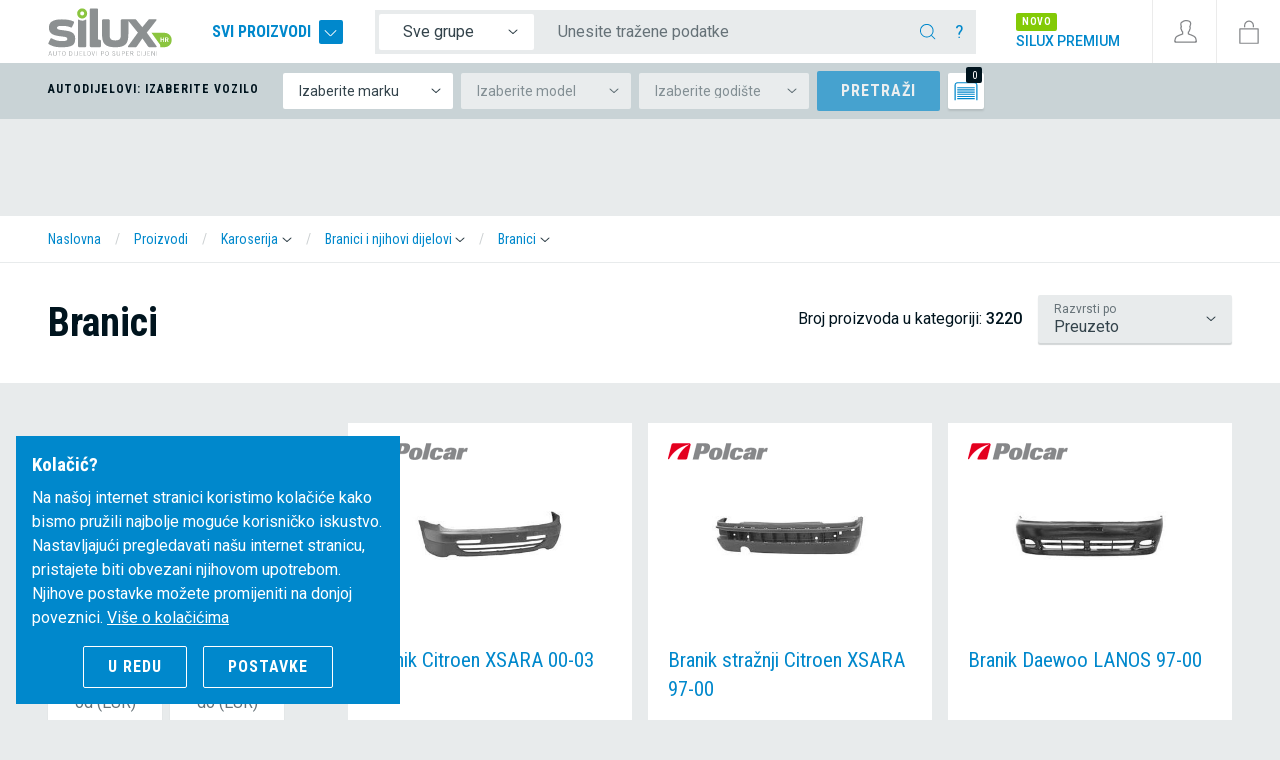

--- FILE ---
content_type: text/html; charset=utf-8
request_url: https://www.silux.hr/proizvodi/karoserija/branici-i-njihovi-dijelovi/branici?refurl=%2Fproizvodi%2Frashladni-sustavi%2Fhladnjaci-klime-kondenzator
body_size: 56062
content:
<!doctype html>
<html lang="hr">
<head>

	<link href="https://fonts.googleapis.com/css?family=Roboto+Condensed:400,700|Roboto:400,500&display=swap&subset=latin-ext" rel="stylesheet">
	<link rel="stylesheet" href="https://use.fontawesome.com/releases/v5.3.1/css/all.css" integrity="sha384-mzrmE5qonljUremFsqc01SB46JvROS7bZs3IO2EmfFsd15uHvIt+Y8vEf7N7fWAU" crossorigin="anonymous" defer>
	<meta charset="utf-8">
	<meta name="viewport" content="width=device-width, initial-scale=1, shrink-to-fit=no">
	<title>Branici - SILUX.HR</title>

	<!-- Meta -->
	<meta name="description" content="Branici po super cijeni! U navedenoj rubrici možete naći branik za vaše vozilo. Možete izabrati kvalitetne branike priznatih proizvođača." />
	<link rel="alternate" type="application/atom+xml" title="SILUX.HR RSS" href="https://www.silux.hr/rss/" />

	<link rel="alternate" href="https://www.silux.si" hreflang="x-default" />
	<link rel="alternate" href="https://www.silux.si" hreflang="sl" />
	<link rel="alternate" href="https://www.silux.de" hreflang="de" />
	<link rel="alternate" href="https://www.silux.de" hreflang="de-de" />
	<link rel="alternate" href="https://www.silux.at" hreflang="de-at" />
	<link rel="alternate" href="https://www.silux-auto.it/" hreflang="it" />
	<link rel="alternate" href="https://www.silux.hr/" hreflang="hr" />
	<link rel="alternate" href="https://www.silux.ba/" hreflang="bs" />
	<link rel="alternate" href="https://www.silux.rs/" hreflang="sr" />
	<link rel="alternate" href="https://www.silux.gr/" hreflang="el" />
	<link rel="alternate" href="https://www.silux-auto.sk/" hreflang="sk" />

	<meta name="robots" content="all" />
	<meta id="cookiesmeta" data-cookiedomain=".silux.si" data-cookietext="Na našim stranicama koristimo kolačiće za pružanje najboljeg korisničkog iskustva. Nastavkom pregleda naše stranice, pristajete na njihovo korištenje i njihove postavke možete promijeniti putem linka ispod."  data-cookielink="" data-cookieclose="U redu" data-cookiemore="Više o kolačićima" name="cookiestuff" content="">

	<!-- Social media -->
	<meta property="fb:app_id" content="1406301476248385"/>
	<meta property="og:locale" content="hr_HR"/>
	
		<link rel="canonical" href="https://www.silux.hr/proizvodi/karoserija/branici-i-njihovi-dijelovi/branici" />
		<link rel="icon" href="/media/dsg/favicon.ico" type="image/x-icon" />
	<link rel="shortcut icon" href="/media/dsg/favicon.ico" />

	<script type="text/javascript" src="https://cdn.kiprotect.com/klaro/v0.7.22/klaro.js"></script>

	<script>
		// Define dataLayer and the gtag function.
		window.dataLayer = window.dataLayer || [];
		function gtag(){dataLayer.push(arguments);}

		// Set default consent to 'denied' as a placeholder
		gtag('consent', 'default', {
			'ad_storage': 'denied',
			'ad_user_data': 'denied',
			'ad_personalization': 'denied',
			'analytics_storage': 'denied'
		});
	</script>

	<!-- HEADER JS -->
    <!-- Facebook Pixel Code -->
<script>
!function(f,b,e,v,n,t,s)
{if(f.fbq)return;n=f.fbq=function(){n.callMethod?
n.callMethod.apply(n,arguments):n.queue.push(arguments)};
if(!f._fbq)f._fbq=n;n.push=n;n.loaded=!0;n.version='2.0';
n.queue=[];t=b.createElement(e);t.async=!0;
t.src=v;s=b.getElementsByTagName(e)[0];
s.parentNode.insertBefore(t,s)}(window,document,'script',
'https://connect.facebook.net/en_US/fbevents.js');
 fbq('init', '1349854365141315'); 
fbq('track', 'PageView');
</script>
<noscript>
 <img height="1" width="1" 
src="https://www.facebook.com/tr?id=1349854365141315&ev=PageView
&noscript=1"/>
</noscript>
<!-- End Facebook Pixel Code -->
<!-- Google Tag Manager -->
<script>(function(w,d,s,l,i){w[l]=w[l]||[];w[l].push({'gtm.start':
new Date().getTime(),event:'gtm.js'});var f=d.getElementsByTagName(s)[0],
j=d.createElement(s),dl=l!='dataLayer'?'&l='+l:'';j.async=true;j.src=
'https://www.googletagmanager.com/gtm.js?id='+i+dl;f.parentNode.insertBefore(j,f);
})(window,document,'script','dataLayer','GTM-K2MFGCC');</script>
<!-- End Google Tag Manager -->
<!-- Global site tag (gtag.js) - Google Ads: 974748806 -->
<script async src="https://www.googletagmanager.com/gtag/js?id=AW-974748806"></script>
<script>
  window.dataLayer = window.dataLayer || [];
  function gtag(){dataLayer.push(arguments);}
  gtag('js', new Date());

  gtag('config', 'AW-974748806');
</script>
<script id="mcjs">!function(c,h,i,m,p){m=c.createElement(h),p=c.getElementsByTagName(h)[0],m.async=1,m.src=i,p.parentNode.insertBefore(m,p)}(document,"script","https://chimpstatic.com/mcjs-connected/js/users/a4b1f4ddc00f20359f41baad0/b22de3630519773ec1b8012f7.js");</script>



	<!-- HEADER JS: Google -->
												<script type="text/plain" class="cc-onconsent-analytics">
								(function(i,s,o,g,r,a,m){i['GoogleAnalyticsObject']=r;i[r]=i[r]||function(){
					(i[r].q=i[r].q||[]).push(arguments)},i[r].l=1*new Date();a=s.createElement(o),
					m=s.getElementsByTagName(o)[0];a.async=1;a.src=g;m.parentNode.insertBefore(a,m)
				})(window,document,'script','//www.google-analytics.com/analytics.js','ga');
			ga('create', 'UA-46284284-1', 'auto');
ga('require', 'displayfeatures');
ga('require', 'linkid', 'linkid.js');
ga('require', 'ecommerce');
			ga('send', 'pageview');
					</script>

				<script type="text/plain" class="cc-onconsent-marketing">
					
		</script>

		
	
	<!-- /HEADER JS: Google -->

	
				<script type="text/javascript" src="//static.criteo.net/js/ld/ld.js" async="true"></script>
	<script type="text/javascript">
		window.criteo_q = window.criteo_q || [];
		window.criteo_q.push(
			{ event: "setAccount", account: 20070 },
			{ event: "setSiteType", type: "d" },
			{ event: "setEmail", email: "" },
			{ event: "viewList", item: [ "132885","132888","132892" ] }
		);
	</script>

		<!-- /HEADER JS -->

	<style>
		.header-overlay--wrapper { display: none; }
	</style>
	
<link href="/dist/main.css?1084939fcfc3c474ad78" rel="stylesheet">



</head>


<body class="lang-hr header-carsel">
<div id="app">
	<header class="cd-main-header minheader">

	<div class="header-wrap">

		<div class="header-left">


			<div class="header-logo header__brand" itemscope itemtype="http://schema.org/Organization" id="header-logo">
				<a href="https://www.silux.hr" class="internal url" rel="home" title="SILUX.HR">
					<img itemprop="logo" src="/media/dsg/silux-logo-hr.svg" alt="SILUX.HR" class="org logo" />
				</a>
				<div class="logo-rfd d-none"></div>
				<meta itemprop="url" content="https://www.silux.hr">
			</div>

			
			<div class="header-allproducts d-none d-md-block">

				<a href="#" class="trigger-megamenu-ghost">
					Svi proizvodi
					<span></span>
				</a>

			</div>

		</div>
		<div class="header-middle d-md-flex">

			<div class="header-search">
										<form id="form-quicksearch" method="get" action="/proizvodi" class="quicksearch-header">

		<div class="input-group">
			<div class="input-group-prepend d-none d-lg-flex">
				<select class="custom-select custom-select-noshadow custom-select-sm form-autocomplete__category">
					<option value="0" selected>Sve grupe</option>
										<option value="1">Rasvjeta</option>
										<option value="2">Retrovizori</option>
										<option value="3">Karoserija</option>
										<option value="4">Stakla</option>
										<option value="5">Rashladni sustavi</option>
										<option value="6">Ovjes i pogon</option>
										<option value="7">Motor</option>
										<option value="8">Dodatna oprema</option>
									</select>
			</div>
			<input type="text" name="q" class="form-control form-control-noshadow form-control-sm form-autocomplete__input" placeholder="Unesite tražene podatke" aria-label="Unesite tražene podatke" maxlength="40" value="" data-help="&lt;p&gt;Sada možete koristiti okvir za pretraživanje u potrazi za autodijelova, pribora i više, unesite jedan od elemenata ispitivanja:&lt;/p&gt;
&lt;table class=&quot;table&quot;&gt;
        &lt;tr&gt;
                &lt;th&gt;Vrsta pretraživanja&lt;/th&gt;
                &lt;th&gt;Primjer&lt;/th&gt;
        &lt;/tr&gt;
        &lt;tr&gt;
                &lt;td&gt;po riječi&lt;/td&gt;
                &lt;td&gt;Branik, kočioni disk, filter&lt;/td&gt;
        &lt;/tr&gt;
        &lt;tr&gt;
                &lt;td&gt;po riječi + vozilu&lt;/td&gt;
                &lt;td&gt;Poklopac motora citroen c2, retrovizor audi a3&lt;/td&gt;
        &lt;/tr&gt;
        &lt;tr&gt;
                &lt;td&gt;po kataloškom broju&lt;/td&gt;
                &lt;td&gt;814601-2, KC100&lt;/td&gt;
        &lt;/tr&gt;
        &lt;tr&gt;
                &lt;td&gt;po vozilu&lt;/td&gt;
                &lt;td&gt;Renault clio 01, BMW e46 98, Audi a3 96&lt;/td&gt;
        &lt;/tr&gt;
        &lt;tr&gt;
                &lt;td&gt;po skupini + riječi&lt;/td&gt;
                &lt;td&gt;Odaberite polje  &lt;strong&gt;sve skupine&lt;/strong&gt;, odaberite grupu proizvoda i unesite riječ. Primjer skupina: farovi, riječ far, žmigavac, stražnje svijetlo&lt;/td&gt;
        &lt;/tr&gt;
&lt;/table&gt;" data-langnores="&lt;p&gt;Pretraga nije dalo rezultate. Ako imate izabrano vozilo&lt;/strong&gt; i ne tražite proizvoda za njega, možete sa upotrebom tipke &lt;strong&gt;enter&lt;/strong&gt; proširiti pretraživanje.&lt;/p&gt;">
			<div class="input-group-append">
				<button class="btn btn-sm" type="submit">
					<svg class="ticon"><use xlink:href="/media/dsg/icons.svg?20200117#icon-ico-search"></use></svg>

				</button>
				<button type="button" class="btn btn-sm trigger-search-help">?</button>
				<button type="button" class="btn btn-sm trigger-mobile-search-close d-md-none">
					<svg class="ticon"><use xlink:href="/media/dsg/icons.svg?20200117#icon-close"></use></svg>

				</button>
			</div>

		</div>

	</form>

			
			</div>

			<div class="header-phone d-none">
				
				<strong><a href="tel:+38517776763">01 777 67 63</a></strong>
			</div>

			<div class="header-premium d-none d-xl-block">
				<a href="/silux-premium">
					<span class="badge">novo</span><br>
					<strong>Silux Premium</strong>
				</a>
			</div>
		</div>

		<div class="header-right">

			<button class="btn-header d-md-none" data-menu="menu-overlay">
	<svg class="ticon"><use xlink:href="/media/dsg/icons.svg?20200117#icon-menu"></use></svg>

	<span class="mobile">Menu</span>
</button>

<div class="megamenu header-overlay--wrapper">

	<nav class="megamenu--main" data-langback="Nazad">
		<ul>
					<li class="has-children megamenu--main-category">
				<a href="/proizvodi/rasvjeta?refurl=%2Fproizvodi%2Frashladni-sustavi%2Fhladnjaci-klime-kondenzator" title="Rasvjeta">
					<span class="title bt">
						<svg class="ticon"><use xlink:href="/media/dsg/icons.svg?20200117#icon-ico-svetila"></use></svg>

						Rasvjeta
					</span>
					<svg class="ticon"><use xlink:href="/media/dsg/icons.svg?20200117#icon-ico-angle"></use></svg>

				</a>

				<ul>
									<li>
						<a href="/proizvodi/rasvjeta/farovi?refurl=%2Fproizvodi%2Frashladni-sustavi%2Fhladnjaci-klime-kondenzator" title="Farovi">
							<span>Farovi</span>
													</a>
											</li>
									<li class="has-children">
						<a href="#" title="Stražnja svjetla">
							<span>Stražnja svjetla</span>
															<svg class="ticon"><use xlink:href="/media/dsg/icons.svg?20200117#icon-ico-angle"></use></svg>

													</a>
												<ul>
							<li class="see-all"><a href="/proizvodi/rasvjeta/straznja-svjetla">Pokaži sve</a></li>
														<li>
								<a href="/proizvodi/rasvjeta/straznja-svjetla/kontaktne-plocice?refurl=%2Fproizvodi%2Frashladni-sustavi%2Fhladnjaci-klime-kondenzator" title="Kontaktne pločice">
									<span>Kontaktne pločice</span>
								</a>
							</li>
														<li>
								<a href="/proizvodi/rasvjeta/straznja-svjetla/stakla-zadnjih-svjetala?refurl=%2Fproizvodi%2Frashladni-sustavi%2Fhladnjaci-klime-kondenzator" title="Stakla zadnjih svjetala">
									<span>Stakla zadnjih svjetala</span>
								</a>
							</li>
														<li>
								<a href="/proizvodi/rasvjeta/straznja-svjetla/stop-svjetla?refurl=%2Fproizvodi%2Frashladni-sustavi%2Fhladnjaci-klime-kondenzator" title="Stop svjetla">
									<span>Stop svjetla</span>
								</a>
							</li>
													</ul>
											</li>
									<li class="has-children">
						<a href="#" title="Žmigavci">
							<span>Žmigavci</span>
															<svg class="ticon"><use xlink:href="/media/dsg/icons.svg?20200117#icon-ico-angle"></use></svg>

													</a>
												<ul>
							<li class="see-all"><a href="/proizvodi/rasvjeta/zmigavci">Pokaži sve</a></li>
														<li>
								<a href="/proizvodi/rasvjeta/zmigavci/bocni-zmigavci?refurl=%2Fproizvodi%2Frashladni-sustavi%2Fhladnjaci-klime-kondenzator" title="Bočni žmigavci">
									<span>Bočni žmigavci</span>
								</a>
							</li>
														<li>
								<a href="/proizvodi/rasvjeta/zmigavci/prednji-i-straznji-zmigavci?refurl=%2Fproizvodi%2Frashladni-sustavi%2Fhladnjaci-klime-kondenzator" title="Prednji i stražnji žmigavci">
									<span>Prednji i stražnji žmigavci</span>
								</a>
							</li>
													</ul>
											</li>
									<li>
						<a href="/proizvodi/rasvjeta/maglenke?refurl=%2Fproizvodi%2Frashladni-sustavi%2Fhladnjaci-klime-kondenzator" title="Maglenke">
							<span>Maglenke</span>
													</a>
											</li>
									<li>
						<a href="/proizvodi/rasvjeta/katadiopteri?refurl=%2Fproizvodi%2Frashladni-sustavi%2Fhladnjaci-klime-kondenzator" title="Katadiopteri">
							<span>Katadiopteri</span>
													</a>
											</li>
									<li>
						<a href="/proizvodi/rasvjeta/pozicijska-svjetla?refurl=%2Fproizvodi%2Frashladni-sustavi%2Fhladnjaci-klime-kondenzator" title="Pozicijska svjetla">
							<span>Pozicijska svjetla</span>
													</a>
											</li>
									<li>
						<a href="/proizvodi/rasvjeta/osvjetljenje-tablice?refurl=%2Fproizvodi%2Frashladni-sustavi%2Fhladnjaci-klime-kondenzator" title="Osvjetljenje tablice">
							<span>Osvjetljenje tablice</span>
													</a>
											</li>
									<li>
						<a href="/proizvodi/rasvjeta/motoric-fara?refurl=%2Fproizvodi%2Frashladni-sustavi%2Fhladnjaci-klime-kondenzator" title="Motorić fara">
							<span>Motorić fara</span>
													</a>
											</li>
									<li>
						<a href="/proizvodi/rasvjeta/adapteri-drugi-proizvodi?refurl=%2Fproizvodi%2Frashladni-sustavi%2Fhladnjaci-klime-kondenzator" title="Adapteri, drugi proizvodi">
							<span>Adapteri, drugi proizvodi</span>
													</a>
											</li>
									<li>
						<a href="/proizvodi/rasvjeta/balasti-farova?refurl=%2Fproizvodi%2Frashladni-sustavi%2Fhladnjaci-klime-kondenzator" title="Balasti farova">
							<span>Balasti farova</span>
													</a>
											</li>
									<li>
						<a href="/proizvodi/rasvjeta/dnevna-svjetla?refurl=%2Fproizvodi%2Frashladni-sustavi%2Fhladnjaci-klime-kondenzator" title="Dnevna svjetla">
							<span>Dnevna svjetla</span>
													</a>
											</li>
									<li>
						<a href="/proizvodi/rasvjeta/staklo-fara?refurl=%2Fproizvodi%2Frashladni-sustavi%2Fhladnjaci-klime-kondenzator" title="Staklo fara">
							<span>Staklo fara</span>
													</a>
											</li>
								</ul>

			</li>
					<li class="has-children megamenu--main-category">
				<a href="/proizvodi/retrovizori?refurl=%2Fproizvodi%2Frashladni-sustavi%2Fhladnjaci-klime-kondenzator" title="Retrovizori">
					<span class="title bt">
						<svg class="ticon"><use xlink:href="/media/dsg/icons.svg?20200117#icon-ico-ogledala"></use></svg>

						Retrovizori
					</span>
					<svg class="ticon"><use xlink:href="/media/dsg/icons.svg?20200117#icon-ico-angle"></use></svg>

				</a>

				<ul>
									<li>
						<a href="/proizvodi/retrovizori/retrovizori?refurl=%2Fproizvodi%2Frashladni-sustavi%2Fhladnjaci-klime-kondenzator" title="Retrovizori">
							<span>Retrovizori</span>
													</a>
											</li>
									<li>
						<a href="/proizvodi/retrovizori/ogledalo-za-retrovizore?refurl=%2Fproizvodi%2Frashladni-sustavi%2Fhladnjaci-klime-kondenzator" title="Ogledalo za retrovizore">
							<span>Ogledalo za retrovizore</span>
													</a>
											</li>
									<li>
						<a href="/proizvodi/retrovizori/kuciste-retrovizora?refurl=%2Fproizvodi%2Frashladni-sustavi%2Fhladnjaci-klime-kondenzator" title="Kućište retrovizora">
							<span>Kućište retrovizora</span>
													</a>
											</li>
									<li>
						<a href="/proizvodi/retrovizori/zmigavci-za-retrovizore?refurl=%2Fproizvodi%2Frashladni-sustavi%2Fhladnjaci-klime-kondenzator" title="Žmigavci za retrovizore">
							<span>Žmigavci za retrovizore</span>
													</a>
											</li>
								</ul>

			</li>
					<li class="has-children megamenu--main-category">
				<a href="/proizvodi/karoserija?refurl=%2Fproizvodi%2Frashladni-sustavi%2Fhladnjaci-klime-kondenzator" title="Karoserija">
					<span class="title bt">
						<svg class="ticon"><use xlink:href="/media/dsg/icons.svg?20200117#icon-ico-karoserija"></use></svg>

						Karoserija
					</span>
					<svg class="ticon"><use xlink:href="/media/dsg/icons.svg?20200117#icon-ico-angle"></use></svg>

				</a>

				<ul>
									<li class="has-children">
						<a href="#" title="Blatobrani, rubnjaci, bokovi">
							<span>Blatobrani, rubnjaci, bokovi</span>
															<svg class="ticon"><use xlink:href="/media/dsg/icons.svg?20200117#icon-ico-angle"></use></svg>

													</a>
												<ul>
							<li class="see-all"><a href="/proizvodi/karoserija/blatobrani-rubnjaci-bokovi">Pokaži sve</a></li>
														<li>
								<a href="/proizvodi/karoserija/blatobrani-rubnjaci-bokovi/blatobrani?refurl=%2Fproizvodi%2Frashladni-sustavi%2Fhladnjaci-klime-kondenzator" title="Blatobrani">
									<span>Blatobrani</span>
								</a>
							</li>
														<li>
								<a href="/proizvodi/karoserija/blatobrani-rubnjaci-bokovi/bokovi?refurl=%2Fproizvodi%2Frashladni-sustavi%2Fhladnjaci-klime-kondenzator" title="Bokovi">
									<span>Bokovi</span>
								</a>
							</li>
														<li>
								<a href="/proizvodi/karoserija/blatobrani-rubnjaci-bokovi/limovi-oko-otvora-rezervoara?refurl=%2Fproizvodi%2Frashladni-sustavi%2Fhladnjaci-klime-kondenzator" title="Limovi oko otvora rezervoara">
									<span>Limovi oko otvora rezervoara</span>
								</a>
							</li>
														<li>
								<a href="/proizvodi/karoserija/blatobrani-rubnjaci-bokovi/pvc-rubnjaci?refurl=%2Fproizvodi%2Frashladni-sustavi%2Fhladnjaci-klime-kondenzator" title="PVC rubnjaci">
									<span>PVC rubnjaci</span>
								</a>
							</li>
														<li>
								<a href="/proizvodi/karoserija/blatobrani-rubnjaci-bokovi/rubovi?refurl=%2Fproizvodi%2Frashladni-sustavi%2Fhladnjaci-klime-kondenzator" title="Rubovi">
									<span>Rubovi</span>
								</a>
							</li>
													</ul>
											</li>
									<li class="has-children">
						<a href="#" title="Branici i njihovi dijelovi">
							<span>Branici i njihovi dijelovi</span>
															<svg class="ticon"><use xlink:href="/media/dsg/icons.svg?20200117#icon-ico-angle"></use></svg>

													</a>
												<ul>
							<li class="see-all"><a href="/proizvodi/karoserija/branici-i-njihovi-dijelovi">Pokaži sve</a></li>
														<li>
								<a href="/proizvodi/karoserija/branici-i-njihovi-dijelovi/branici?refurl=%2Fproizvodi%2Frashladni-sustavi%2Fhladnjaci-klime-kondenzator" title="Branici">
									<span>Branici</span>
								</a>
							</li>
														<li>
								<a href="/proizvodi/karoserija/branici-i-njihovi-dijelovi/letvice-lajsne?refurl=%2Fproizvodi%2Frashladni-sustavi%2Fhladnjaci-klime-kondenzator" title="Letvice, lajsne">
									<span>Letvice, lajsne</span>
								</a>
							</li>
														<li>
								<a href="/proizvodi/karoserija/branici-i-njihovi-dijelovi/mrezice?refurl=%2Fproizvodi%2Frashladni-sustavi%2Fhladnjaci-klime-kondenzator" title="Mrežice">
									<span>Mrežice</span>
								</a>
							</li>
														<li>
								<a href="/proizvodi/karoserija/branici-i-njihovi-dijelovi/nastavci-spojleri?refurl=%2Fproizvodi%2Frashladni-sustavi%2Fhladnjaci-klime-kondenzator" title="Nastavci, spojleri">
									<span>Nastavci, spojleri</span>
								</a>
							</li>
														<li>
								<a href="/proizvodi/karoserija/branici-i-njihovi-dijelovi/cijevne-zastite-branika?refurl=%2Fproizvodi%2Frashladni-sustavi%2Fhladnjaci-klime-kondenzator" title="Cijevne zaštite branika">
									<span>Cijevne zaštite branika</span>
								</a>
							</li>
														<li>
								<a href="/proizvodi/karoserija/branici-i-njihovi-dijelovi/mlaznice-za-pranje-farova?refurl=%2Fproizvodi%2Frashladni-sustavi%2Fhladnjaci-klime-kondenzator" title="Mlaznice za pranje farova">
									<span>Mlaznice za pranje farova</span>
								</a>
							</li>
													</ul>
											</li>
									<li class="has-children">
						<a href="#" title="Unutarnje zaštite blatobrana, zaštite">
							<span>Unutarnje zaštite blatobrana, zaštite</span>
															<svg class="ticon"><use xlink:href="/media/dsg/icons.svg?20200117#icon-ico-angle"></use></svg>

													</a>
												<ul>
							<li class="see-all"><a href="/proizvodi/karoserija/unutarnje-zastite-blatobrana-zastite">Pokaži sve</a></li>
														<li>
								<a href="/proizvodi/karoserija/unutarnje-zastite-blatobrana-zastite/unutarnje-zastite-blatobrana?refurl=%2Fproizvodi%2Frashladni-sustavi%2Fhladnjaci-klime-kondenzator" title="Unutarnje zaštite blatobrana">
									<span>Unutarnje zaštite blatobrana</span>
								</a>
							</li>
														<li>
								<a href="/proizvodi/karoserija/unutarnje-zastite-blatobrana-zastite/zastite?refurl=%2Fproizvodi%2Frashladni-sustavi%2Fhladnjaci-klime-kondenzator" title="Zaštite ">
									<span>Zaštite </span>
								</a>
							</li>
													</ul>
											</li>
									<li class="has-children">
						<a href="#" title="Poklopci motora, prtljažnika">
							<span>Poklopci motora, prtljažnika</span>
															<svg class="ticon"><use xlink:href="/media/dsg/icons.svg?20200117#icon-ico-angle"></use></svg>

													</a>
												<ul>
							<li class="see-all"><a href="/proizvodi/karoserija/poklopci-motora-prtljaznika">Pokaži sve</a></li>
														<li>
								<a href="/proizvodi/karoserija/poklopci-motora-prtljaznika/kvake-poklopca-motora?refurl=%2Fproizvodi%2Frashladni-sustavi%2Fhladnjaci-klime-kondenzator" title="Kvake poklopca motora">
									<span>Kvake poklopca motora</span>
								</a>
							</li>
														<li>
								<a href="/proizvodi/karoserija/poklopci-motora-prtljaznika/letve-poklopca-motora?refurl=%2Fproizvodi%2Frashladni-sustavi%2Fhladnjaci-klime-kondenzator" title="Letve poklopca motora">
									<span>Letve poklopca motora</span>
								</a>
							</li>
														<li>
								<a href="/proizvodi/karoserija/poklopci-motora-prtljaznika/poklopci-motora?refurl=%2Fproizvodi%2Frashladni-sustavi%2Fhladnjaci-klime-kondenzator" title="Poklopci motora">
									<span>Poklopci motora</span>
								</a>
							</li>
														<li>
								<a href="/proizvodi/karoserija/poklopci-motora-prtljaznika/poklopac-prtljaznika?refurl=%2Fproizvodi%2Frashladni-sustavi%2Fhladnjaci-klime-kondenzator" title="Poklopac prtljažnika">
									<span>Poklopac prtljažnika</span>
								</a>
							</li>
														<li>
								<a href="/proizvodi/karoserija/poklopci-motora-prtljaznika/pantovi-poklopca-motora?refurl=%2Fproizvodi%2Frashladni-sustavi%2Fhladnjaci-klime-kondenzator" title="Pantovi poklopca motora">
									<span>Pantovi poklopca motora</span>
								</a>
							</li>
													</ul>
											</li>
									<li class="has-children">
						<a href="#" title="Maske, lajsne za farove">
							<span>Maske, lajsne za farove</span>
															<svg class="ticon"><use xlink:href="/media/dsg/icons.svg?20200117#icon-ico-angle"></use></svg>

													</a>
												<ul>
							<li class="see-all"><a href="/proizvodi/karoserija/maske-lajsne-za-farove">Pokaži sve</a></li>
														<li>
								<a href="/proizvodi/karoserija/maske-lajsne-za-farove/lajsne-ispod-fara?refurl=%2Fproizvodi%2Frashladni-sustavi%2Fhladnjaci-klime-kondenzator" title="Lajsne ispod fara">
									<span>Lajsne ispod fara</span>
								</a>
							</li>
														<li>
								<a href="/proizvodi/karoserija/maske-lajsne-za-farove/maske?refurl=%2Fproizvodi%2Frashladni-sustavi%2Fhladnjaci-klime-kondenzator" title="Maske">
									<span>Maske</span>
								</a>
							</li>
													</ul>
											</li>
									<li class="has-children">
						<a href="#" title="Nosači">
							<span>Nosači</span>
															<svg class="ticon"><use xlink:href="/media/dsg/icons.svg?20200117#icon-ico-angle"></use></svg>

													</a>
												<ul>
							<li class="see-all"><a href="/proizvodi/karoserija/nosaci">Pokaži sve</a></li>
														<li>
								<a href="/proizvodi/karoserija/nosaci/bocni-nosaci?refurl=%2Fproizvodi%2Frashladni-sustavi%2Fhladnjaci-klime-kondenzator" title="Bočni nosači">
									<span>Bočni nosači</span>
								</a>
							</li>
														<li>
								<a href="/proizvodi/karoserija/nosaci/nosaci-blatobrana?refurl=%2Fproizvodi%2Frashladni-sustavi%2Fhladnjaci-klime-kondenzator" title="Nosači blatobrana">
									<span>Nosači blatobrana</span>
								</a>
							</li>
														<li>
								<a href="/proizvodi/karoserija/nosaci/nosaci-hladnjaka?refurl=%2Fproizvodi%2Frashladni-sustavi%2Fhladnjaci-klime-kondenzator" title="Nosači hladnjaka">
									<span>Nosači hladnjaka</span>
								</a>
							</li>
														<li>
								<a href="/proizvodi/karoserija/nosaci/nosaci-branika?refurl=%2Fproizvodi%2Frashladni-sustavi%2Fhladnjaci-klime-kondenzator" title="Nosači branika">
									<span>Nosači branika</span>
								</a>
							</li>
														<li>
								<a href="/proizvodi/karoserija/nosaci/nosaci-farova?refurl=%2Fproizvodi%2Frashladni-sustavi%2Fhladnjaci-klime-kondenzator" title="Nosači farova">
									<span>Nosači farova</span>
								</a>
							</li>
													</ul>
											</li>
									<li class="has-children">
						<a href="#" title="Sigurnosni sustavi">
							<span>Sigurnosni sustavi</span>
															<svg class="ticon"><use xlink:href="/media/dsg/icons.svg?20200117#icon-ico-angle"></use></svg>

													</a>
												<ul>
							<li class="see-all"><a href="/proizvodi/karoserija/sigurnosni-sustavi">Pokaži sve</a></li>
														<li>
								<a href="/proizvodi/karoserija/sigurnosni-sustavi/brave?refurl=%2Fproizvodi%2Frashladni-sustavi%2Fhladnjaci-klime-kondenzator" title="Brave">
									<span>Brave</span>
								</a>
							</li>
														<li>
								<a href="/proizvodi/karoserija/sigurnosni-sustavi/kvake?refurl=%2Fproizvodi%2Frashladni-sustavi%2Fhladnjaci-klime-kondenzator" title="Kvake">
									<span>Kvake</span>
								</a>
							</li>
														<li>
								<a href="/proizvodi/karoserija/sigurnosni-sustavi/mehanizmi-za-klizna-vrata?refurl=%2Fproizvodi%2Frashladni-sustavi%2Fhladnjaci-klime-kondenzator" title="Mehanizmi za klizna vrata">
									<span>Mehanizmi za klizna vrata</span>
								</a>
							</li>
														<li>
								<a href="/proizvodi/karoserija/sigurnosni-sustavi/elektronika-za-paljenje?refurl=%2Fproizvodi%2Frashladni-sustavi%2Fhladnjaci-klime-kondenzator" title="Elektronika za paljenje">
									<span>Elektronika za paljenje</span>
								</a>
							</li>
														<li>
								<a href="/proizvodi/karoserija/sigurnosni-sustavi/vijci?refurl=%2Fproizvodi%2Frashladni-sustavi%2Fhladnjaci-klime-kondenzator" title="Vijci">
									<span>Vijci</span>
								</a>
							</li>
														<li>
								<a href="/proizvodi/karoserija/sigurnosni-sustavi/mehanizam-zakljucavanja?refurl=%2Fproizvodi%2Frashladni-sustavi%2Fhladnjaci-klime-kondenzator" title="Mehanizam zaključavanja">
									<span>Mehanizam zaključavanja</span>
								</a>
							</li>
														<li>
								<a href="/proizvodi/karoserija/sigurnosni-sustavi/zatvaraci-poklopca-motora?refurl=%2Fproizvodi%2Frashladni-sustavi%2Fhladnjaci-klime-kondenzator" title="Zatvarači poklopca motora">
									<span>Zatvarači poklopca motora</span>
								</a>
							</li>
														<li>
								<a href="/proizvodi/karoserija/sigurnosni-sustavi/zatvaraci-vrat?refurl=%2Fproizvodi%2Frashladni-sustavi%2Fhladnjaci-klime-kondenzator" title="Zatvarači vrat">
									<span>Zatvarači vrat</span>
								</a>
							</li>
													</ul>
											</li>
									<li>
						<a href="/proizvodi/karoserija/vezni-lim?refurl=%2Fproizvodi%2Frashladni-sustavi%2Fhladnjaci-klime-kondenzator" title="Vezni lim">
							<span>Vezni lim</span>
													</a>
											</li>
									<li>
						<a href="/proizvodi/karoserija/pragovi?refurl=%2Fproizvodi%2Frashladni-sustavi%2Fhladnjaci-klime-kondenzator" title="Pragovi">
							<span>Pragovi</span>
													</a>
											</li>
									<li class="has-children">
						<a href="#" title="Rezervoari">
							<span>Rezervoari</span>
															<svg class="ticon"><use xlink:href="/media/dsg/icons.svg?20200117#icon-ico-angle"></use></svg>

													</a>
												<ul>
							<li class="see-all"><a href="/proizvodi/karoserija/rezervoari">Pokaži sve</a></li>
														<li>
								<a href="/proizvodi/karoserija/rezervoari/cepovi-rezervoara?refurl=%2Fproizvodi%2Frashladni-sustavi%2Fhladnjaci-klime-kondenzator" title="Čepovi rezervoara">
									<span>Čepovi rezervoara</span>
								</a>
							</li>
														<li>
								<a href="/proizvodi/karoserija/rezervoari/rezervoari-goriva?refurl=%2Fproizvodi%2Frashladni-sustavi%2Fhladnjaci-klime-kondenzator" title="Rezervoari goriva">
									<span>Rezervoari goriva</span>
								</a>
							</li>
													</ul>
											</li>
									<li class="has-children">
						<a href="#" title="Podizači stakla">
							<span>Podizači stakla</span>
															<svg class="ticon"><use xlink:href="/media/dsg/icons.svg?20200117#icon-ico-angle"></use></svg>

													</a>
												<ul>
							<li class="see-all"><a href="/proizvodi/karoserija/podizaci-stakla">Pokaži sve</a></li>
														<li>
								<a href="/proizvodi/karoserija/podizaci-stakla/kompleti-za-popravak?refurl=%2Fproizvodi%2Frashladni-sustavi%2Fhladnjaci-klime-kondenzator" title="Kompleti za popravak">
									<span>Kompleti za popravak</span>
								</a>
							</li>
														<li>
								<a href="/proizvodi/karoserija/podizaci-stakla/mehanizmi-za-stakla?refurl=%2Fproizvodi%2Frashladni-sustavi%2Fhladnjaci-klime-kondenzator" title="Mehanizmi za stakla">
									<span>Mehanizmi za stakla</span>
								</a>
							</li>
													</ul>
											</li>
									<li>
						<a href="/proizvodi/karoserija/set-za-pricvrscivanje?refurl=%2Fproizvodi%2Frashladni-sustavi%2Fhladnjaci-klime-kondenzator" title="Set za pričvršćivanje">
							<span>Set za pričvršćivanje</span>
													</a>
											</li>
									<li>
						<a href="/proizvodi/karoserija/amortizeri-haube?refurl=%2Fproizvodi%2Frashladni-sustavi%2Fhladnjaci-klime-kondenzator" title="Amortizeri haube">
							<span>Amortizeri haube</span>
													</a>
											</li>
									<li>
						<a href="/proizvodi/karoserija/ukrasne-lajsne?refurl=%2Fproizvodi%2Frashladni-sustavi%2Fhladnjaci-klime-kondenzator" title="Ukrasne lajsne">
							<span>Ukrasne lajsne</span>
													</a>
											</li>
								</ul>

			</li>
					<li class="has-children megamenu--main-category">
				<a href="/proizvodi/stakla?refurl=%2Fproizvodi%2Frashladni-sustavi%2Fhladnjaci-klime-kondenzator" title="Stakla">
					<span class="title bt">
						<svg class="ticon"><use xlink:href="/media/dsg/icons.svg?20200117#icon-ico-stekla"></use></svg>

						Stakla
					</span>
					<svg class="ticon"><use xlink:href="/media/dsg/icons.svg?20200117#icon-ico-angle"></use></svg>

				</a>

				<ul>
									<li>
						<a href="/proizvodi/stakla/zracni-branici?refurl=%2Fproizvodi%2Frashladni-sustavi%2Fhladnjaci-klime-kondenzator" title="Zračni branici">
							<span>Zračni branici</span>
													</a>
											</li>
									<li>
						<a href="/proizvodi/stakla/vjetrobranska-stakla?refurl=%2Fproizvodi%2Frashladni-sustavi%2Fhladnjaci-klime-kondenzator" title="Vjetrobranska stakla">
							<span>Vjetrobranska stakla</span>
													</a>
											</li>
									<li>
						<a href="/proizvodi/stakla/pumpica-za-pranje-stakla?refurl=%2Fproizvodi%2Frashladni-sustavi%2Fhladnjaci-klime-kondenzator" title="Pumpica za pranje stakla">
							<span>Pumpica za pranje stakla</span>
													</a>
											</li>
									<li>
						<a href="/proizvodi/stakla/spremnik-tekucine-za-pranje-stakla?refurl=%2Fproizvodi%2Frashladni-sustavi%2Fhladnjaci-klime-kondenzator" title="Spremnik tekućine za pranje stakla">
							<span>Spremnik tekućine za pranje stakla</span>
													</a>
											</li>
									<li>
						<a href="/proizvodi/stakla/dizne-za-pranje-stakla?refurl=%2Fproizvodi%2Frashladni-sustavi%2Fhladnjaci-klime-kondenzator" title="Dizne za pranje stakla">
							<span>Dizne za pranje stakla</span>
													</a>
											</li>
									<li>
						<a href="/proizvodi/stakla/pribor?refurl=%2Fproizvodi%2Frashladni-sustavi%2Fhladnjaci-klime-kondenzator" title="Pribor">
							<span>Pribor</span>
													</a>
											</li>
									<li>
						<a href="/proizvodi/stakla/brtve?refurl=%2Fproizvodi%2Frashladni-sustavi%2Fhladnjaci-klime-kondenzator" title="Brtve">
							<span>Brtve</span>
													</a>
											</li>
								</ul>

			</li>
					<li class="has-children megamenu--main-category">
				<a href="/proizvodi/rashladni-sustavi?refurl=%2Fproizvodi%2Frashladni-sustavi%2Fhladnjaci-klime-kondenzator" title="Rashladni sustavi">
					<span class="title bt">
						<svg class="ticon"><use xlink:href="/media/dsg/icons.svg?20200117#icon-ico-hladilni-sistemi"></use></svg>

						Rashladni sustavi
					</span>
					<svg class="ticon"><use xlink:href="/media/dsg/icons.svg?20200117#icon-ico-angle"></use></svg>

				</a>

				<ul>
									<li>
						<a href="/proizvodi/rashladni-sustavi/hladnjaci-vode?refurl=%2Fproizvodi%2Frashladni-sustavi%2Fhladnjaci-klime-kondenzator" title="Hladnjaci vode">
							<span>Hladnjaci vode</span>
													</a>
											</li>
									<li>
						<a href="/proizvodi/rashladni-sustavi/hladnjaci-klime-kondenzator?refurl=%2Fproizvodi%2Frashladni-sustavi%2Fhladnjaci-klime-kondenzator" title="Hladnjaci klime, Kondenzator">
							<span>Hladnjaci klime, Kondenzator</span>
													</a>
											</li>
									<li>
						<a href="/proizvodi/rashladni-sustavi/susioni-filteri-klime?refurl=%2Fproizvodi%2Frashladni-sustavi%2Fhladnjaci-klime-kondenzator" title="Sušioni filteri klime">
							<span>Sušioni filteri klime</span>
													</a>
											</li>
									<li>
						<a href="/proizvodi/rashladni-sustavi/hladnjak-stlacenog-zraka?refurl=%2Fproizvodi%2Frashladni-sustavi%2Fhladnjaci-klime-kondenzator" title="Hladnjak stlačenog zraka">
							<span>Hladnjak stlačenog zraka</span>
													</a>
											</li>
									<li>
						<a href="/proizvodi/rashladni-sustavi/hladnjak-grijanja-izmjenjivac-temperature?refurl=%2Fproizvodi%2Frashladni-sustavi%2Fhladnjaci-klime-kondenzator" title="Hladnjak grijanja, izmjenjivač temperature">
							<span>Hladnjak grijanja, izmjenjivač temperature</span>
													</a>
											</li>
									<li>
						<a href="/proizvodi/rashladni-sustavi/isparivaci?refurl=%2Fproizvodi%2Frashladni-sustavi%2Fhladnjaci-klime-kondenzator" title="Isparivači">
							<span>Isparivači</span>
													</a>
											</li>
									<li>
						<a href="/proizvodi/rashladni-sustavi/hladnjak-ulja?refurl=%2Fproizvodi%2Frashladni-sustavi%2Fhladnjaci-klime-kondenzator" title="Hladnjak ulja">
							<span>Hladnjak ulja</span>
													</a>
											</li>
									<li class="has-children">
						<a href="#" title="Kompresori klime">
							<span>Kompresori klime</span>
															<svg class="ticon"><use xlink:href="/media/dsg/icons.svg?20200117#icon-ico-angle"></use></svg>

													</a>
												<ul>
							<li class="see-all"><a href="/proizvodi/rashladni-sustavi/kompresori-klime">Pokaži sve</a></li>
														<li>
								<a href="/proizvodi/rashladni-sustavi/kompresori-klime/tlacni-prekidaci-klima-ureaja?refurl=%2Fproizvodi%2Frashladni-sustavi%2Fhladnjaci-klime-kondenzator" title="Tlačni prekidači klima uređaja">
									<span>Tlačni prekidači klima uređaja</span>
								</a>
							</li>
														<li>
								<a href="/proizvodi/rashladni-sustavi/kompresori-klime/ekspanzijski-ventili?refurl=%2Fproizvodi%2Frashladni-sustavi%2Fhladnjaci-klime-kondenzator" title="Ekspanzijski ventili">
									<span>Ekspanzijski ventili</span>
								</a>
							</li>
														<li>
								<a href="/proizvodi/rashladni-sustavi/kompresori-klime/kompresori?refurl=%2Fproizvodi%2Frashladni-sustavi%2Fhladnjaci-klime-kondenzator" title="Kompresori">
									<span>Kompresori</span>
								</a>
							</li>
														<li>
								<a href="/proizvodi/rashladni-sustavi/kompresori-klime/upravljacki-ventili-kompresora?refurl=%2Fproizvodi%2Frashladni-sustavi%2Fhladnjaci-klime-kondenzator" title="Upravljački ventili, kompresora">
									<span>Upravljački ventili, kompresora</span>
								</a>
							</li>
														<li>
								<a href="/proizvodi/rashladni-sustavi/kompresori-klime/kvacila-kompresora-klime?refurl=%2Fproizvodi%2Frashladni-sustavi%2Fhladnjaci-klime-kondenzator" title="Kvačila kompresora klime">
									<span>Kvačila kompresora klime</span>
								</a>
							</li>
													</ul>
											</li>
									<li>
						<a href="/proizvodi/rashladni-sustavi/ekspanzione-posude?refurl=%2Fproizvodi%2Frashladni-sustavi%2Fhladnjaci-klime-kondenzator" title="Ekspanzione posude">
							<span>Ekspanzione posude</span>
													</a>
											</li>
									<li class="has-children">
						<a href="#" title="Ventilatori">
							<span>Ventilatori</span>
															<svg class="ticon"><use xlink:href="/media/dsg/icons.svg?20200117#icon-ico-angle"></use></svg>

													</a>
												<ul>
							<li class="see-all"><a href="/proizvodi/rashladni-sustavi/ventilatori">Pokaži sve</a></li>
														<li>
								<a href="/proizvodi/rashladni-sustavi/ventilatori/upravljac-zaklopke-unutrasnje-ventilacije?refurl=%2Fproizvodi%2Frashladni-sustavi%2Fhladnjaci-klime-kondenzator" title="Upravljač zaklopke unutrašnje ventilacije">
									<span>Upravljač zaklopke unutrašnje ventilacije</span>
								</a>
							</li>
														<li>
								<a href="/proizvodi/rashladni-sustavi/ventilatori/otpornik-ventilatora-kabine?refurl=%2Fproizvodi%2Frashladni-sustavi%2Fhladnjaci-klime-kondenzator" title="Otpornik ventilatora kabine">
									<span>Otpornik ventilatora kabine</span>
								</a>
							</li>
														<li>
								<a href="/proizvodi/rashladni-sustavi/ventilatori/ventilatori-kabine?refurl=%2Fproizvodi%2Frashladni-sustavi%2Fhladnjaci-klime-kondenzator" title="Ventilatori kabine">
									<span>Ventilatori kabine</span>
								</a>
							</li>
														<li>
								<a href="/proizvodi/rashladni-sustavi/ventilatori/ventilatori-vode-klime?refurl=%2Fproizvodi%2Frashladni-sustavi%2Fhladnjaci-klime-kondenzator" title="Ventilatori vode, klime">
									<span>Ventilatori vode, klime</span>
								</a>
							</li>
														<li>
								<a href="/proizvodi/rashladni-sustavi/ventilatori/visco-kvacila?refurl=%2Fproizvodi%2Frashladni-sustavi%2Fhladnjaci-klime-kondenzator" title="Visco kvačila">
									<span>Visco kvačila</span>
								</a>
							</li>
													</ul>
											</li>
									<li>
						<a href="/proizvodi/rashladni-sustavi/termostati?refurl=%2Fproizvodi%2Frashladni-sustavi%2Fhladnjaci-klime-kondenzator" title="Termostati">
							<span>Termostati</span>
													</a>
											</li>
									<li class="has-children">
						<a href="#" title="Gipke cijevi">
							<span>Gipke cijevi</span>
															<svg class="ticon"><use xlink:href="/media/dsg/icons.svg?20200117#icon-ico-angle"></use></svg>

													</a>
												<ul>
							<li class="see-all"><a href="/proizvodi/rashladni-sustavi/gipke-cijevi">Pokaži sve</a></li>
														<li>
								<a href="/proizvodi/rashladni-sustavi/gipke-cijevi/gipke-cijevi-hladnjaka-grijaca?refurl=%2Fproizvodi%2Frashladni-sustavi%2Fhladnjaci-klime-kondenzator" title="Gipke cijevi hladnjaka grijača">
									<span>Gipke cijevi hladnjaka grijača</span>
								</a>
							</li>
														<li>
								<a href="/proizvodi/rashladni-sustavi/gipke-cijevi/gipke-cijevi-hladnjaka-klima-ureaja?refurl=%2Fproizvodi%2Frashladni-sustavi%2Fhladnjaci-klime-kondenzator" title="Gipke cijevi hladnjaka klima uređaja">
									<span>Gipke cijevi hladnjaka klima uređaja</span>
								</a>
							</li>
														<li>
								<a href="/proizvodi/rashladni-sustavi/gipke-cijevi/gipke-cijevi-hladnjaka-ulja?refurl=%2Fproizvodi%2Frashladni-sustavi%2Fhladnjaci-klime-kondenzator" title="Gipke cijevi hladnjaka ulja">
									<span>Gipke cijevi hladnjaka ulja</span>
								</a>
							</li>
														<li>
								<a href="/proizvodi/rashladni-sustavi/gipke-cijevi/gipke-cijevi-hladnjaka-vode?refurl=%2Fproizvodi%2Frashladni-sustavi%2Fhladnjaci-klime-kondenzator" title="Gipke cijevi hladnjaka vode">
									<span>Gipke cijevi hladnjaka vode</span>
								</a>
							</li>
														<li>
								<a href="/proizvodi/rashladni-sustavi/gipke-cijevi/gipke-cijevi-hladnjaka-zraka?refurl=%2Fproizvodi%2Frashladni-sustavi%2Fhladnjaci-klime-kondenzator" title="Gipke cijevi hladnjaka zraka">
									<span>Gipke cijevi hladnjaka zraka</span>
								</a>
							</li>
														<li>
								<a href="/proizvodi/rashladni-sustavi/gipke-cijevi/gipke-cijevi-odusnika?refurl=%2Fproizvodi%2Frashladni-sustavi%2Fhladnjaci-klime-kondenzator" title="Gipke cijevi odušnika">
									<span>Gipke cijevi odušnika</span>
								</a>
							</li>
														<li>
								<a href="/proizvodi/rashladni-sustavi/gipke-cijevi/gipke-cijevi-turbine?refurl=%2Fproizvodi%2Frashladni-sustavi%2Fhladnjaci-klime-kondenzator" title="Gipke cijevi turbine">
									<span>Gipke cijevi turbine</span>
								</a>
							</li>
													</ul>
											</li>
								</ul>

			</li>
					<li class="has-children megamenu--main-category">
				<a href="/proizvodi/ovjes-i-pogon?refurl=%2Fproizvodi%2Frashladni-sustavi%2Fhladnjaci-klime-kondenzator" title="Ovjes i pogon">
					<span class="title bt">
						<svg class="ticon"><use xlink:href="/media/dsg/icons.svg?20200117#icon-ico-podvozje"></use></svg>

						Ovjes i pogon
					</span>
					<svg class="ticon"><use xlink:href="/media/dsg/icons.svg?20200117#icon-ico-angle"></use></svg>

				</a>

				<ul>
									<li class="has-children">
						<a href="#" title="Kočioni sustavi">
							<span>Kočioni sustavi</span>
															<svg class="ticon"><use xlink:href="/media/dsg/icons.svg?20200117#icon-ico-angle"></use></svg>

													</a>
												<ul>
							<li class="see-all"><a href="/proizvodi/ovjes-i-pogon/kocioni-sustavi">Pokaži sve</a></li>
														<li>
								<a href="/proizvodi/ovjes-i-pogon/kocioni-sustavi/abs-senzori?refurl=%2Fproizvodi%2Frashladni-sustavi%2Fhladnjaci-klime-kondenzator" title="Abs senzori">
									<span>Abs senzori</span>
								</a>
							</li>
														<li>
								<a href="/proizvodi/ovjes-i-pogon/kocioni-sustavi/abs-senzorski-prstenovi?refurl=%2Fproizvodi%2Frashladni-sustavi%2Fhladnjaci-klime-kondenzator" title="ABS senzorski prstenovi">
									<span>ABS senzorski prstenovi</span>
								</a>
							</li>
														<li>
								<a href="/proizvodi/ovjes-i-pogon/kocioni-sustavi/garnitura-kocione-celjusti?refurl=%2Fproizvodi%2Frashladni-sustavi%2Fhladnjaci-klime-kondenzator" title="Garnitura kočione čeljusti">
									<span>Garnitura kočione čeljusti</span>
								</a>
							</li>
														<li>
								<a href="/proizvodi/ovjes-i-pogon/kocioni-sustavi/glavni-kocioni-cilindar?refurl=%2Fproizvodi%2Frashladni-sustavi%2Fhladnjaci-klime-kondenzator" title="Glavni kočioni cilindar">
									<span>Glavni kočioni cilindar</span>
								</a>
							</li>
														<li>
								<a href="/proizvodi/ovjes-i-pogon/kocioni-sustavi/cilindri-kocnica?refurl=%2Fproizvodi%2Frashladni-sustavi%2Fhladnjaci-klime-kondenzator" title="Cilindri kočnica">
									<span>Cilindri kočnica</span>
								</a>
							</li>
														<li>
								<a href="/proizvodi/ovjes-i-pogon/kocioni-sustavi/motori-rucne-kocnice?refurl=%2Fproizvodi%2Frashladni-sustavi%2Fhladnjaci-klime-kondenzator" title="Motori ručne kočnice">
									<span>Motori ručne kočnice</span>
								</a>
							</li>
														<li>
								<a href="/proizvodi/ovjes-i-pogon/kocioni-sustavi/upozoravajuci-kontakti?refurl=%2Fproizvodi%2Frashladni-sustavi%2Fhladnjaci-klime-kondenzator" title="Upozoravajući kontakti">
									<span>Upozoravajući kontakti</span>
								</a>
							</li>
														<li>
								<a href="/proizvodi/ovjes-i-pogon/kocioni-sustavi/vakumske-pumpe?refurl=%2Fproizvodi%2Frashladni-sustavi%2Fhladnjaci-klime-kondenzator" title="Vakumske pumpe">
									<span>Vakumske pumpe</span>
								</a>
							</li>
														<li>
								<a href="/proizvodi/ovjes-i-pogon/kocioni-sustavi/kociona-kljesta-celjusti?refurl=%2Fproizvodi%2Frashladni-sustavi%2Fhladnjaci-klime-kondenzator" title="Kočiona klješta/čeljusti">
									<span>Kočiona klješta/čeljusti</span>
								</a>
							</li>
														<li>
								<a href="/proizvodi/ovjes-i-pogon/kocioni-sustavi/kocione-cijevi?refurl=%2Fproizvodi%2Frashladni-sustavi%2Fhladnjaci-klime-kondenzator" title="Kočione cijevi">
									<span>Kočione cijevi</span>
								</a>
							</li>
														<li>
								<a href="/proizvodi/ovjes-i-pogon/kocioni-sustavi/kocione-obloge-plocice?refurl=%2Fproizvodi%2Frashladni-sustavi%2Fhladnjaci-klime-kondenzator" title="Kočione obloge/pločice">
									<span>Kočione obloge/pločice</span>
								</a>
							</li>
														<li>
								<a href="/proizvodi/ovjes-i-pogon/kocioni-sustavi/kocioni-diskovi?refurl=%2Fproizvodi%2Frashladni-sustavi%2Fhladnjaci-klime-kondenzator" title="Kočioni diskovi">
									<span>Kočioni diskovi</span>
								</a>
							</li>
														<li>
								<a href="/proizvodi/ovjes-i-pogon/kocioni-sustavi/kocioni-bubnjevi?refurl=%2Fproizvodi%2Frashladni-sustavi%2Fhladnjaci-klime-kondenzator" title="Kočioni bubnjevi">
									<span>Kočioni bubnjevi</span>
								</a>
							</li>
														<li>
								<a href="/proizvodi/ovjes-i-pogon/kocioni-sustavi/zice-rucna-kocnica?refurl=%2Fproizvodi%2Frashladni-sustavi%2Fhladnjaci-klime-kondenzator" title="Žice, ručna kočnica">
									<span>Žice, ručna kočnica</span>
								</a>
							</li>
													</ul>
											</li>
									<li class="has-children">
						<a href="#" title="Ovjes">
							<span>Ovjes</span>
															<svg class="ticon"><use xlink:href="/media/dsg/icons.svg?20200117#icon-ico-angle"></use></svg>

													</a>
												<ul>
							<li class="see-all"><a href="/proizvodi/ovjes-i-pogon/ovjes">Pokaži sve</a></li>
														<li>
								<a href="/proizvodi/ovjes-i-pogon/ovjes/vijci-kotaca?refurl=%2Fproizvodi%2Frashladni-sustavi%2Fhladnjaci-klime-kondenzator" title="Vijci kotača">
									<span>Vijci kotača</span>
								</a>
							</li>
														<li>
								<a href="/proizvodi/ovjes-i-pogon/ovjes/krajnici?refurl=%2Fproizvodi%2Frashladni-sustavi%2Fhladnjaci-klime-kondenzator" title="Krajnici">
									<span>Krajnici</span>
								</a>
							</li>
														<li>
								<a href="/proizvodi/ovjes-i-pogon/ovjes/nosaci-stabilizatora?refurl=%2Fproizvodi%2Frashladni-sustavi%2Fhladnjaci-klime-kondenzator" title="Nosači stabilizatora">
									<span>Nosači stabilizatora</span>
								</a>
							</li>
														<li>
								<a href="/proizvodi/ovjes-i-pogon/ovjes/glavcina-kotaca?refurl=%2Fproizvodi%2Frashladni-sustavi%2Fhladnjaci-klime-kondenzator" title="Glavčina kotača">
									<span>Glavčina kotača</span>
								</a>
							</li>
														<li>
								<a href="/proizvodi/ovjes-i-pogon/ovjes/vilice?refurl=%2Fproizvodi%2Frashladni-sustavi%2Fhladnjaci-klime-kondenzator" title="Vilice">
									<span>Vilice</span>
								</a>
							</li>
														<li>
								<a href="/proizvodi/ovjes-i-pogon/ovjes/seleni?refurl=%2Fproizvodi%2Frashladni-sustavi%2Fhladnjaci-klime-kondenzator" title="Seleni">
									<span>Seleni</span>
								</a>
							</li>
														<li>
								<a href="/proizvodi/ovjes-i-pogon/ovjes/kugle?refurl=%2Fproizvodi%2Frashladni-sustavi%2Fhladnjaci-klime-kondenzator" title="Kugle">
									<span>Kugle</span>
								</a>
							</li>
														<li>
								<a href="/proizvodi/ovjes-i-pogon/ovjes/spone-stabilizatora?refurl=%2Fproizvodi%2Frashladni-sustavi%2Fhladnjaci-klime-kondenzator" title="Spone stabilizatora">
									<span>Spone stabilizatora</span>
								</a>
							</li>
													</ul>
											</li>
									<li class="has-children">
						<a href="#" title="Ovjes i ublažavanje">
							<span>Ovjes i ublažavanje</span>
															<svg class="ticon"><use xlink:href="/media/dsg/icons.svg?20200117#icon-ico-angle"></use></svg>

													</a>
												<ul>
							<li class="see-all"><a href="/proizvodi/ovjes-i-pogon/ovjes-i-ublazavanje">Pokaži sve</a></li>
														<li>
								<a href="/proizvodi/ovjes-i-pogon/ovjes-i-ublazavanje/ublazivaci-amortizeri?refurl=%2Fproizvodi%2Frashladni-sustavi%2Fhladnjaci-klime-kondenzator" title="Ublaživači, Amortizeri">
									<span>Ublaživači, Amortizeri</span>
								</a>
							</li>
														<li>
								<a href="/proizvodi/ovjes-i-pogon/ovjes-i-ublazavanje/komplet-zascite-od-prasine?refurl=%2Fproizvodi%2Frashladni-sustavi%2Fhladnjaci-klime-kondenzator" title="Komplet zaščite od prašine">
									<span>Komplet zaščite od prašine</span>
								</a>
							</li>
														<li>
								<a href="/proizvodi/ovjes-i-pogon/ovjes-i-ublazavanje/lezajevi-amortizera?refurl=%2Fproizvodi%2Frashladni-sustavi%2Fhladnjaci-klime-kondenzator" title="Ležajevi amortizera">
									<span>Ležajevi amortizera</span>
								</a>
							</li>
														<li>
								<a href="/proizvodi/ovjes-i-pogon/ovjes-i-ublazavanje/ovjes?refurl=%2Fproizvodi%2Frashladni-sustavi%2Fhladnjaci-klime-kondenzator" title="Ovjes">
									<span>Ovjes</span>
								</a>
							</li>
														<li>
								<a href="/proizvodi/ovjes-i-pogon/ovjes-i-ublazavanje/zracni-jastuci?refurl=%2Fproizvodi%2Frashladni-sustavi%2Fhladnjaci-klime-kondenzator" title="Zračni jastuci">
									<span>Zračni jastuci</span>
								</a>
							</li>
													</ul>
											</li>
									<li class="has-children">
						<a href="#" title="Kvačila">
							<span>Kvačila</span>
															<svg class="ticon"><use xlink:href="/media/dsg/icons.svg?20200117#icon-ico-angle"></use></svg>

													</a>
												<ul>
							<li class="see-all"><a href="/proizvodi/ovjes-i-pogon/kvacila">Pokaži sve</a></li>
														<li>
								<a href="/proizvodi/ovjes-i-pogon/kvacila/komplet-kvacila?refurl=%2Fproizvodi%2Frashladni-sustavi%2Fhladnjaci-klime-kondenzator" title="Komplet kvačila">
									<span>Komplet kvačila</span>
								</a>
							</li>
														<li>
								<a href="/proizvodi/ovjes-i-pogon/kvacila/pomocni-i-glavni-cilindar-kvacila?refurl=%2Fproizvodi%2Frashladni-sustavi%2Fhladnjaci-klime-kondenzator" title="Pomoćni i glavni cilindar kvačila">
									<span>Pomoćni i glavni cilindar kvačila</span>
								</a>
							</li>
														<li>
								<a href="/proizvodi/ovjes-i-pogon/kvacila/potisni-lezajevi?refurl=%2Fproizvodi%2Frashladni-sustavi%2Fhladnjaci-klime-kondenzator" title="Potisni ležajevi">
									<span>Potisni ležajevi</span>
								</a>
							</li>
														<li>
								<a href="/proizvodi/ovjes-i-pogon/kvacila/zamasnjaci?refurl=%2Fproizvodi%2Frashladni-sustavi%2Fhladnjaci-klime-kondenzator" title="Zamašnjaci">
									<span>Zamašnjaci</span>
								</a>
							</li>
														<li>
								<a href="/proizvodi/ovjes-i-pogon/kvacila/zice-kvacila?refurl=%2Fproizvodi%2Frashladni-sustavi%2Fhladnjaci-klime-kondenzator" title="Žice kvačila">
									<span>Žice kvačila</span>
								</a>
							</li>
													</ul>
											</li>
									<li class="has-children">
						<a href="#" title="Prijenosnik upravljača                                                                                            ">
							<span>Prijenosnik upravljača                                                                                            </span>
															<svg class="ticon"><use xlink:href="/media/dsg/icons.svg?20200117#icon-ico-angle"></use></svg>

													</a>
												<ul>
							<li class="see-all"><a href="/proizvodi/ovjes-i-pogon/prijenosnik-upravljaca">Pokaži sve</a></li>
														<li>
								<a href="/proizvodi/ovjes-i-pogon/prijenosnik-upravljaca/servo-pumpa?refurl=%2Fproizvodi%2Frashladni-sustavi%2Fhladnjaci-klime-kondenzator" title="Servo pumpa   ">
									<span>Servo pumpa   </span>
								</a>
							</li>
														<li>
								<a href="/proizvodi/ovjes-i-pogon/prijenosnik-upravljaca/filter-hidraulike?refurl=%2Fproizvodi%2Frashladni-sustavi%2Fhladnjaci-klime-kondenzator" title="Filter hidraulike">
									<span>Filter hidraulike</span>
								</a>
							</li>
														<li>
								<a href="/proizvodi/ovjes-i-pogon/prijenosnik-upravljaca/letva-volana?refurl=%2Fproizvodi%2Frashladni-sustavi%2Fhladnjaci-klime-kondenzator" title="Letva volana">
									<span>Letva volana</span>
								</a>
							</li>
													</ul>
											</li>
									<li class="has-children">
						<a href="#" title="Pogoni osi">
							<span>Pogoni osi</span>
															<svg class="ticon"><use xlink:href="/media/dsg/icons.svg?20200117#icon-ico-angle"></use></svg>

													</a>
												<ul>
							<li class="see-all"><a href="/proizvodi/ovjes-i-pogon/pogoni-osi">Pokaži sve</a></li>
														<li>
								<a href="/proizvodi/ovjes-i-pogon/pogoni-osi/homokineticki-zglob?refurl=%2Fproizvodi%2Frashladni-sustavi%2Fhladnjaci-klime-kondenzator" title="Homokinetički zglob">
									<span>Homokinetički zglob</span>
								</a>
							</li>
														<li>
								<a href="/proizvodi/ovjes-i-pogon/pogoni-osi/kardanska-gred?refurl=%2Fproizvodi%2Frashladni-sustavi%2Fhladnjaci-klime-kondenzator" title="Kardanska gred">
									<span>Kardanska gred</span>
								</a>
							</li>
														<li>
								<a href="/proizvodi/ovjes-i-pogon/pogoni-osi/mansete?refurl=%2Fproizvodi%2Frashladni-sustavi%2Fhladnjaci-klime-kondenzator" title="Manšete">
									<span>Manšete</span>
								</a>
							</li>
														<li>
								<a href="/proizvodi/ovjes-i-pogon/pogoni-osi/pogonska-gred?refurl=%2Fproizvodi%2Frashladni-sustavi%2Fhladnjaci-klime-kondenzator" title="Pogonska gred">
									<span>Pogonska gred</span>
								</a>
							</li>
													</ul>
											</li>
									<li class="has-children">
						<a href="#" title="Mjenjač">
							<span>Mjenjač</span>
															<svg class="ticon"><use xlink:href="/media/dsg/icons.svg?20200117#icon-ico-angle"></use></svg>

													</a>
												<ul>
							<li class="see-all"><a href="/proizvodi/ovjes-i-pogon/mjenjac">Pokaži sve</a></li>
														<li>
								<a href="/proizvodi/ovjes-i-pogon/mjenjac/mansete-rucice-mjenjaca?refurl=%2Fproizvodi%2Frashladni-sustavi%2Fhladnjaci-klime-kondenzator" title="Manšete ručice mjenjača">
									<span>Manšete ručice mjenjača</span>
								</a>
							</li>
														<li>
								<a href="/proizvodi/ovjes-i-pogon/mjenjac/poluzje-mjenjaca?refurl=%2Fproizvodi%2Frashladni-sustavi%2Fhladnjaci-klime-kondenzator" title="Polužje mjenjača">
									<span>Polužje mjenjača</span>
								</a>
							</li>
														<li>
								<a href="/proizvodi/ovjes-i-pogon/mjenjac/semerinzi-brtve?refurl=%2Fproizvodi%2Frashladni-sustavi%2Fhladnjaci-klime-kondenzator" title="Semerinzi, brtve">
									<span>Semerinzi, brtve</span>
								</a>
							</li>
														<li>
								<a href="/proizvodi/ovjes-i-pogon/mjenjac/zice-rucni-mjenjac?refurl=%2Fproizvodi%2Frashladni-sustavi%2Fhladnjaci-klime-kondenzator" title="Žice, ručni mjenjač">
									<span>Žice, ručni mjenjač</span>
								</a>
							</li>
													</ul>
											</li>
									<li>
						<a href="/proizvodi/ovjes-i-pogon/lezaj-kotaca?refurl=%2Fproizvodi%2Frashladni-sustavi%2Fhladnjaci-klime-kondenzator" title="Ležaj kotača">
							<span>Ležaj kotača</span>
													</a>
											</li>
								</ul>

			</li>
					<li class="has-children megamenu--main-category">
				<a href="/proizvodi/motor?refurl=%2Fproizvodi%2Frashladni-sustavi%2Fhladnjaci-klime-kondenzator" title="Motor">
					<span class="title bt">
						<svg class="ticon"><use xlink:href="/media/dsg/icons.svg?20200117#icon-ico-motor"></use></svg>

						Motor
					</span>
					<svg class="ticon"><use xlink:href="/media/dsg/icons.svg?20200117#icon-ico-angle"></use></svg>

				</a>

				<ul>
									<li class="has-children">
						<a href="#" title="Autoelektrika">
							<span>Autoelektrika</span>
															<svg class="ticon"><use xlink:href="/media/dsg/icons.svg?20200117#icon-ico-angle"></use></svg>

													</a>
												<ul>
							<li class="see-all"><a href="/proizvodi/motor/autoelektrika">Pokaži sve</a></li>
														<li>
								<a href="/proizvodi/motor/autoelektrika/alternator?refurl=%2Fproizvodi%2Frashladni-sustavi%2Fhladnjaci-klime-kondenzator" title="Alternator">
									<span>Alternator</span>
								</a>
							</li>
														<li>
								<a href="/proizvodi/motor/autoelektrika/upravljacki-ureaji?refurl=%2Fproizvodi%2Frashladni-sustavi%2Fhladnjaci-klime-kondenzator" title="Upravljački uređaji">
									<span>Upravljački uređaji</span>
								</a>
							</li>
														<li>
								<a href="/proizvodi/motor/autoelektrika/relej?refurl=%2Fproizvodi%2Frashladni-sustavi%2Fhladnjaci-klime-kondenzator" title="Relej">
									<span>Relej</span>
								</a>
							</li>
														<li>
								<a href="/proizvodi/motor/autoelektrika/senzori?refurl=%2Fproizvodi%2Frashladni-sustavi%2Fhladnjaci-klime-kondenzator" title="Senzori">
									<span>Senzori</span>
								</a>
							</li>
														<li>
								<a href="/proizvodi/motor/autoelektrika/prekidaci-rucice?refurl=%2Fproizvodi%2Frashladni-sustavi%2Fhladnjaci-klime-kondenzator" title="Prekidači/Ručice">
									<span>Prekidači/Ručice</span>
								</a>
							</li>
														<li>
								<a href="/proizvodi/motor/autoelektrika/visokotlacne-pumpe?refurl=%2Fproizvodi%2Frashladni-sustavi%2Fhladnjaci-klime-kondenzator" title="Visokotlačne pumpe">
									<span>Visokotlačne pumpe</span>
								</a>
							</li>
														<li>
								<a href="/proizvodi/motor/autoelektrika/kablovi-za-svjecice?refurl=%2Fproizvodi%2Frashladni-sustavi%2Fhladnjaci-klime-kondenzator" title="Kablovi za svjećice">
									<span>Kablovi za svjećice</span>
								</a>
							</li>
														<li>
								<a href="/proizvodi/motor/autoelektrika/pokretac?refurl=%2Fproizvodi%2Frashladni-sustavi%2Fhladnjaci-klime-kondenzator" title="Pokretač">
									<span>Pokretač</span>
								</a>
							</li>
													</ul>
											</li>
									<li class="has-children">
						<a href="#" title="Pumpe">
							<span>Pumpe</span>
															<svg class="ticon"><use xlink:href="/media/dsg/icons.svg?20200117#icon-ico-angle"></use></svg>

													</a>
												<ul>
							<li class="see-all"><a href="/proizvodi/motor/pumpe">Pokaži sve</a></li>
														<li>
								<a href="/proizvodi/motor/pumpe/pumpe-za-benzin?refurl=%2Fproizvodi%2Frashladni-sustavi%2Fhladnjaci-klime-kondenzator" title="Pumpe za benzin">
									<span>Pumpe za benzin</span>
								</a>
							</li>
														<li>
								<a href="/proizvodi/motor/pumpe/pumpe-za-vodu?refurl=%2Fproizvodi%2Frashladni-sustavi%2Fhladnjaci-klime-kondenzator" title="Pumpe za vodu">
									<span>Pumpe za vodu</span>
								</a>
							</li>
													</ul>
											</li>
									<li class="has-children">
						<a href="#" title="Filteri">
							<span>Filteri</span>
															<svg class="ticon"><use xlink:href="/media/dsg/icons.svg?20200117#icon-ico-angle"></use></svg>

													</a>
												<ul>
							<li class="see-all"><a href="/proizvodi/motor/filteri">Pokaži sve</a></li>
														<li>
								<a href="/proizvodi/motor/filteri/filteri-goriva?refurl=%2Fproizvodi%2Frashladni-sustavi%2Fhladnjaci-klime-kondenzator" title="Filteri goriva">
									<span>Filteri goriva</span>
								</a>
							</li>
														<li>
								<a href="/proizvodi/motor/filteri/filteri-unutarnjeg-prostora-kabine?refurl=%2Fproizvodi%2Frashladni-sustavi%2Fhladnjaci-klime-kondenzator" title="Filteri unutarnjeg prostora, kabine">
									<span>Filteri unutarnjeg prostora, kabine</span>
								</a>
							</li>
														<li>
								<a href="/proizvodi/motor/filteri/kucista-zracnih-filtera?refurl=%2Fproizvodi%2Frashladni-sustavi%2Fhladnjaci-klime-kondenzator" title="Kučišta zračnih filtera">
									<span>Kučišta zračnih filtera</span>
								</a>
							</li>
														<li>
								<a href="/proizvodi/motor/filteri/filteri-ulja?refurl=%2Fproizvodi%2Frashladni-sustavi%2Fhladnjaci-klime-kondenzator" title="Filteri ulja">
									<span>Filteri ulja</span>
								</a>
							</li>
														<li>
								<a href="/proizvodi/motor/filteri/filteri-zraka?refurl=%2Fproizvodi%2Frashladni-sustavi%2Fhladnjaci-klime-kondenzator" title="Filteri zraka">
									<span>Filteri zraka</span>
								</a>
							</li>
													</ul>
											</li>
									<li class="has-children">
						<a href="#" title="Ispušni sustavi">
							<span>Ispušni sustavi</span>
															<svg class="ticon"><use xlink:href="/media/dsg/icons.svg?20200117#icon-ico-angle"></use></svg>

													</a>
												<ul>
							<li class="see-all"><a href="/proizvodi/motor/ispusni-sustavi">Pokaži sve</a></li>
														<li>
								<a href="/proizvodi/motor/ispusni-sustavi/dpf-filter?refurl=%2Fproizvodi%2Frashladni-sustavi%2Fhladnjaci-klime-kondenzator" title="DPF filter">
									<span>DPF filter</span>
								</a>
							</li>
														<li>
								<a href="/proizvodi/motor/ispusni-sustavi/fleksibilne-cijevi?refurl=%2Fproizvodi%2Frashladni-sustavi%2Fhladnjaci-klime-kondenzator" title="Fleksibilne cijevi">
									<span>Fleksibilne cijevi</span>
								</a>
							</li>
														<li>
								<a href="/proizvodi/motor/ispusni-sustavi/ispusni-lonci-cijevi?refurl=%2Fproizvodi%2Frashladni-sustavi%2Fhladnjaci-klime-kondenzator" title="Ispušni lonci, cijevi">
									<span>Ispušni lonci, cijevi</span>
								</a>
							</li>
														<li>
								<a href="/proizvodi/motor/ispusni-sustavi/katalizatori?refurl=%2Fproizvodi%2Frashladni-sustavi%2Fhladnjaci-klime-kondenzator" title="Katalizatori">
									<span>Katalizatori</span>
								</a>
							</li>
														<li>
								<a href="/proizvodi/motor/ispusni-sustavi/kolektorji?refurl=%2Fproizvodi%2Frashladni-sustavi%2Fhladnjaci-klime-kondenzator" title="Kolektorji">
									<span>Kolektorji</span>
								</a>
							</li>
														<li>
								<a href="/proizvodi/motor/ispusni-sustavi/komplet-za-montazu-turbine?refurl=%2Fproizvodi%2Frashladni-sustavi%2Fhladnjaci-klime-kondenzator" title="Komplet za montažu, turbine">
									<span>Komplet za montažu, turbine</span>
								</a>
							</li>
														<li>
								<a href="/proizvodi/motor/ispusni-sustavi/lambda-sonde?refurl=%2Fproizvodi%2Frashladni-sustavi%2Fhladnjaci-klime-kondenzator" title="Lambda sonde">
									<span>Lambda sonde</span>
								</a>
							</li>
														<li>
								<a href="/proizvodi/motor/ispusni-sustavi/nosaci-ispusnog-sistema?refurl=%2Fproizvodi%2Frashladni-sustavi%2Fhladnjaci-klime-kondenzator" title="Nosači ispušnog sistema">
									<span>Nosači ispušnog sistema</span>
								</a>
							</li>
														<li>
								<a href="/proizvodi/motor/ispusni-sustavi/stezaljke?refurl=%2Fproizvodi%2Frashladni-sustavi%2Fhladnjaci-klime-kondenzator" title="Stezaljke">
									<span>Stezaljke</span>
								</a>
							</li>
														<li>
								<a href="/proizvodi/motor/ispusni-sustavi/ukrasni-nastavci?refurl=%2Fproizvodi%2Frashladni-sustavi%2Fhladnjaci-klime-kondenzator" title="Ukrasni nastavci">
									<span>Ukrasni nastavci</span>
								</a>
							</li>
														<li>
								<a href="/proizvodi/motor/ispusni-sustavi/turbo-punjaci?refurl=%2Fproizvodi%2Frashladni-sustavi%2Fhladnjaci-klime-kondenzator" title="Turbo punjači">
									<span>Turbo punjači</span>
								</a>
							</li>
														<li>
								<a href="/proizvodi/motor/ispusni-sustavi/vijci?refurl=%2Fproizvodi%2Frashladni-sustavi%2Fhladnjaci-klime-kondenzator" title="Vijci">
									<span>Vijci</span>
								</a>
							</li>
													</ul>
											</li>
									<li class="has-children">
						<a href="#" title="Remenski prijenos">
							<span>Remenski prijenos</span>
															<svg class="ticon"><use xlink:href="/media/dsg/icons.svg?20200117#icon-ico-angle"></use></svg>

													</a>
												<ul>
							<li class="see-all"><a href="/proizvodi/motor/remenski-prijenos">Pokaži sve</a></li>
														<li>
								<a href="/proizvodi/motor/remenski-prijenos/remenice-alternatora?refurl=%2Fproizvodi%2Frashladni-sustavi%2Fhladnjaci-klime-kondenzator" title="Remenice alternatora">
									<span>Remenice alternatora</span>
								</a>
							</li>
														<li>
								<a href="/proizvodi/motor/remenski-prijenos/remenice-radilice?refurl=%2Fproizvodi%2Frashladni-sustavi%2Fhladnjaci-klime-kondenzator" title="Remenice radilice">
									<span>Remenice radilice</span>
								</a>
							</li>
														<li>
								<a href="/proizvodi/motor/remenski-prijenos/klinasti-remeni?refurl=%2Fproizvodi%2Frashladni-sustavi%2Fhladnjaci-klime-kondenzator" title="Klinasti remeni">
									<span>Klinasti remeni</span>
								</a>
							</li>
														<li>
								<a href="/proizvodi/motor/remenski-prijenos/lezajevi-glavni-valjak-mikro-remena?refurl=%2Fproizvodi%2Frashladni-sustavi%2Fhladnjaci-klime-kondenzator" title="Ležajevi, glavni valjak mikro remena">
									<span>Ležajevi, glavni valjak mikro remena</span>
								</a>
							</li>
														<li>
								<a href="/proizvodi/motor/remenski-prijenos/lezajevi-zupcasti-remen-sa-vodilicama?refurl=%2Fproizvodi%2Frashladni-sustavi%2Fhladnjaci-klime-kondenzator" title="Ležajevi, zupčasti remen sa vodilicama">
									<span>Ležajevi, zupčasti remen sa vodilicama</span>
								</a>
							</li>
														<li>
								<a href="/proizvodi/motor/remenski-prijenos/mikro-remeni?refurl=%2Fproizvodi%2Frashladni-sustavi%2Fhladnjaci-klime-kondenzator" title="Mikro remeni">
									<span>Mikro remeni</span>
								</a>
							</li>
														<li>
								<a href="/proizvodi/motor/remenski-prijenos/zatezaci-remena?refurl=%2Fproizvodi%2Frashladni-sustavi%2Fhladnjaci-klime-kondenzator" title="Zatezači remena">
									<span>Zatezači remena</span>
								</a>
							</li>
														<li>
								<a href="/proizvodi/motor/remenski-prijenos/zupcasti-remeni?refurl=%2Fproizvodi%2Frashladni-sustavi%2Fhladnjaci-klime-kondenzator" title="Zupčasti remeni">
									<span>Zupčasti remeni</span>
								</a>
							</li>
													</ul>
											</li>
									<li class="has-children">
						<a href="#" title="Svjećice">
							<span>Svjećice</span>
															<svg class="ticon"><use xlink:href="/media/dsg/icons.svg?20200117#icon-ico-angle"></use></svg>

													</a>
												<ul>
							<li class="see-all"><a href="/proizvodi/motor/svjecice">Pokaži sve</a></li>
														<li>
								<a href="/proizvodi/motor/svjecice/grijaci-motora?refurl=%2Fproizvodi%2Frashladni-sustavi%2Fhladnjaci-klime-kondenzator" title="Grijači motora">
									<span>Grijači motora</span>
								</a>
							</li>
														<li>
								<a href="/proizvodi/motor/svjecice/svijecice?refurl=%2Fproizvodi%2Frashladni-sustavi%2Fhladnjaci-klime-kondenzator" title="Svijećice">
									<span>Svijećice</span>
								</a>
							</li>
													</ul>
											</li>
									<li class="has-children">
						<a href="#" title="Brtve">
							<span>Brtve</span>
															<svg class="ticon"><use xlink:href="/media/dsg/icons.svg?20200117#icon-ico-angle"></use></svg>

													</a>
												<ul>
							<li class="see-all"><a href="/proizvodi/motor/brtve">Pokaži sve</a></li>
														<li>
								<a href="/proizvodi/motor/brtve/brtvila-filtera-ulja?refurl=%2Fproizvodi%2Frashladni-sustavi%2Fhladnjaci-klime-kondenzator" title="Brtvila filtera ulja">
									<span>Brtvila filtera ulja</span>
								</a>
							</li>
														<li>
								<a href="/proizvodi/motor/brtve/brtva-glave-motora?refurl=%2Fproizvodi%2Frashladni-sustavi%2Fhladnjaci-klime-kondenzator" title="Brtva glave motora">
									<span>Brtva glave motora</span>
								</a>
							</li>
														<li>
								<a href="/proizvodi/motor/brtve/brtvila-hladnjaka-ulja?refurl=%2Fproizvodi%2Frashladni-sustavi%2Fhladnjaci-klime-kondenzator" title="Brtvila hladnjaka ulja">
									<span>Brtvila hladnjaka ulja</span>
								</a>
							</li>
														<li>
								<a href="/proizvodi/motor/brtve/brtvila-ispusnog-sistema?refurl=%2Fproizvodi%2Frashladni-sustavi%2Fhladnjaci-klime-kondenzator" title="Brtvila ispušnog sistema">
									<span>Brtvila ispušnog sistema</span>
								</a>
							</li>
														<li>
								<a href="/proizvodi/motor/brtve/brtvila-kade-za-ulje?refurl=%2Fproizvodi%2Frashladni-sustavi%2Fhladnjaci-klime-kondenzator" title="Brtvila kade za ulje">
									<span>Brtvila kade za ulje</span>
								</a>
							</li>
														<li>
								<a href="/proizvodi/motor/brtve/brtvila-kucista-zup-za-pogone-grede?refurl=%2Fproizvodi%2Frashladni-sustavi%2Fhladnjaci-klime-kondenzator" title="Brtvila kućišta zup. za pogone grede">
									<span>Brtvila kućišta zup. za pogone grede</span>
								</a>
							</li>
														<li>
								<a href="/proizvodi/motor/brtve/brtvila-pumpi-za-ulje?refurl=%2Fproizvodi%2Frashladni-sustavi%2Fhladnjaci-klime-kondenzator" title="Brtvila pumpi za ulje">
									<span>Brtvila pumpi za ulje</span>
								</a>
							</li>
														<li>
								<a href="/proizvodi/motor/brtve/brtvila-poklopca-ventila?refurl=%2Fproizvodi%2Frashladni-sustavi%2Fhladnjaci-klime-kondenzator" title="Brtvila poklopca ventila">
									<span>Brtvila poklopca ventila</span>
								</a>
							</li>
														<li>
								<a href="/proizvodi/motor/brtve/brtve-semerinzi-radilice?refurl=%2Fproizvodi%2Frashladni-sustavi%2Fhladnjaci-klime-kondenzator" title="Brtve, semerinzi, radilice">
									<span>Brtve, semerinzi, radilice</span>
								</a>
							</li>
														<li>
								<a href="/proizvodi/motor/brtve/brtvila-usisnog-sakupljaca?refurl=%2Fproizvodi%2Frashladni-sustavi%2Fhladnjaci-klime-kondenzator" title="Brtvila usisnog sakupljača">
									<span>Brtvila usisnog sakupljača</span>
								</a>
							</li>
														<li>
								<a href="/proizvodi/motor/brtve/brtvila-stupa-ventila?refurl=%2Fproizvodi%2Frashladni-sustavi%2Fhladnjaci-klime-kondenzator" title="Brtvila stupa ventila">
									<span>Brtvila stupa ventila</span>
								</a>
							</li>
														<li>
								<a href="/proizvodi/motor/brtve/brtvila-za-blok-motora?refurl=%2Fproizvodi%2Frashladni-sustavi%2Fhladnjaci-klime-kondenzator" title="Brtvila za blok motora">
									<span>Brtvila za blok motora</span>
								</a>
							</li>
													</ul>
											</li>
									<li class="has-children">
						<a href="#" title="Maziva">
							<span>Maziva</span>
															<svg class="ticon"><use xlink:href="/media/dsg/icons.svg?20200117#icon-ico-angle"></use></svg>

													</a>
												<ul>
							<li class="see-all"><a href="/proizvodi/motor/maziva">Pokaži sve</a></li>
														<li>
								<a href="/proizvodi/motor/maziva/cepovi-za-dolijevanje-ulja?refurl=%2Fproizvodi%2Frashladni-sustavi%2Fhladnjaci-klime-kondenzator" title="Čepovi za dolijevanje ulja">
									<span>Čepovi za dolijevanje ulja</span>
								</a>
							</li>
														<li>
								<a href="/proizvodi/motor/maziva/lijevak-za-dolijevanje-ulja?refurl=%2Fproizvodi%2Frashladni-sustavi%2Fhladnjaci-klime-kondenzator" title="Lijevak za dolijevanje ulja">
									<span>Lijevak za dolijevanje ulja</span>
								</a>
							</li>
														<li>
								<a href="/proizvodi/motor/maziva/motorna-ulja?refurl=%2Fproizvodi%2Frashladni-sustavi%2Fhladnjaci-klime-kondenzator" title="Motorna ulja">
									<span>Motorna ulja</span>
								</a>
							</li>
														<li>
								<a href="/proizvodi/motor/maziva/pumpe-za-ulje?refurl=%2Fproizvodi%2Frashladni-sustavi%2Fhladnjaci-klime-kondenzator" title="Pumpe za ulje">
									<span>Pumpe za ulje</span>
								</a>
							</li>
														<li>
								<a href="/proizvodi/motor/maziva/senzori-razine-ulja?refurl=%2Fproizvodi%2Frashladni-sustavi%2Fhladnjaci-klime-kondenzator" title="Senzori razine ulja">
									<span>Senzori razine ulja</span>
								</a>
							</li>
														<li>
								<a href="/proizvodi/motor/maziva/sipke-za-mjerenje-ulja?refurl=%2Fproizvodi%2Frashladni-sustavi%2Fhladnjaci-klime-kondenzator" title="Šipke za mjerenje ulja">
									<span>Šipke za mjerenje ulja</span>
								</a>
							</li>
														<li>
								<a href="/proizvodi/motor/maziva/vijci-za-ispustanje?refurl=%2Fproizvodi%2Frashladni-sustavi%2Fhladnjaci-klime-kondenzator" title="Vijci za ispuštanje">
									<span>Vijci za ispuštanje</span>
								</a>
							</li>
													</ul>
											</li>
									<li class="has-children">
						<a href="#" title="Upravljanje motora">
							<span>Upravljanje motora</span>
															<svg class="ticon"><use xlink:href="/media/dsg/icons.svg?20200117#icon-ico-angle"></use></svg>

													</a>
												<ul>
							<li class="see-all"><a href="/proizvodi/motor/upravljanje-motora">Pokaži sve</a></li>
														<li>
								<a href="/proizvodi/motor/upravljanje-motora/glave-motora?refurl=%2Fproizvodi%2Frashladni-sustavi%2Fhladnjaci-klime-kondenzator" title="Glave motora">
									<span>Glave motora</span>
								</a>
							</li>
														<li>
								<a href="/proizvodi/motor/upravljanje-motora/lanci-za-motore?refurl=%2Fproizvodi%2Frashladni-sustavi%2Fhladnjaci-klime-kondenzator" title="Lanci za motore">
									<span>Lanci za motore</span>
								</a>
							</li>
														<li>
								<a href="/proizvodi/motor/upravljanje-motora/poklopac-upravljacke-jednice-prigusna-zaporka?refurl=%2Fproizvodi%2Frashladni-sustavi%2Fhladnjaci-klime-kondenzator" title="Poklopac upravljačke jednice, prigušna zaporka">
									<span>Poklopac upravljačke jednice, prigušna zaporka</span>
								</a>
							</li>
														<li>
								<a href="/proizvodi/motor/upravljanje-motora/bregaste-osovine?refurl=%2Fproizvodi%2Frashladni-sustavi%2Fhladnjaci-klime-kondenzator" title="Bregaste osovine">
									<span>Bregaste osovine</span>
								</a>
							</li>
														<li>
								<a href="/proizvodi/motor/upravljanje-motora/ventili?refurl=%2Fproizvodi%2Frashladni-sustavi%2Fhladnjaci-klime-kondenzator" title="Ventili">
									<span>Ventili</span>
								</a>
							</li>
														<li>
								<a href="/proizvodi/motor/upravljanje-motora/vijci-glave-motora?refurl=%2Fproizvodi%2Frashladni-sustavi%2Fhladnjaci-klime-kondenzator" title="Vijci glave motora">
									<span>Vijci glave motora</span>
								</a>
							</li>
														<li>
								<a href="/proizvodi/motor/upravljanje-motora/vucne-poluge?refurl=%2Fproizvodi%2Frashladni-sustavi%2Fhladnjaci-klime-kondenzator" title="Vučne poluge">
									<span>Vučne poluge</span>
								</a>
							</li>
														<li>
								<a href="/proizvodi/motor/upravljanje-motora/zupcanici?refurl=%2Fproizvodi%2Frashladni-sustavi%2Fhladnjaci-klime-kondenzator" title="Zupčanici">
									<span>Zupčanici</span>
								</a>
							</li>
													</ul>
											</li>
									<li class="has-children">
						<a href="#" title="Valjci, klipovi">
							<span>Valjci, klipovi</span>
															<svg class="ticon"><use xlink:href="/media/dsg/icons.svg?20200117#icon-ico-angle"></use></svg>

													</a>
												<ul>
							<li class="see-all"><a href="/proizvodi/motor/valjci-klipovi">Pokaži sve</a></li>
														<li>
								<a href="/proizvodi/motor/valjci-klipovi/klipovi?refurl=%2Fproizvodi%2Frashladni-sustavi%2Fhladnjaci-klime-kondenzator" title="Klipovi">
									<span>Klipovi</span>
								</a>
							</li>
														<li>
								<a href="/proizvodi/motor/valjci-klipovi/kompleti-klipnih-prstenova?refurl=%2Fproizvodi%2Frashladni-sustavi%2Fhladnjaci-klime-kondenzator" title="Kompleti klipnih prstenova">
									<span>Kompleti klipnih prstenova</span>
								</a>
							</li>
													</ul>
											</li>
									<li>
						<a href="/proizvodi/motor/egr-ventili?refurl=%2Fproizvodi%2Frashladni-sustavi%2Fhladnjaci-klime-kondenzator" title="EGR ventili">
							<span>EGR ventili</span>
													</a>
											</li>
									<li>
						<a href="/proizvodi/motor/bobine?refurl=%2Fproizvodi%2Frashladni-sustavi%2Fhladnjaci-klime-kondenzator" title="Bobine">
							<span>Bobine</span>
													</a>
											</li>
									<li>
						<a href="/proizvodi/motor/nosaci?refurl=%2Fproizvodi%2Frashladni-sustavi%2Fhladnjaci-klime-kondenzator" title="Nosači">
							<span>Nosači</span>
													</a>
											</li>
									<li>
						<a href="/proizvodi/motor/korita-ulja?refurl=%2Fproizvodi%2Frashladni-sustavi%2Fhladnjaci-klime-kondenzator" title="Korita ulja">
							<span>Korita ulja</span>
													</a>
											</li>
								</ul>

			</li>
					<li class="has-children megamenu--main-category">
				<a href="/proizvodi/dodatna-oprema?refurl=%2Fproizvodi%2Frashladni-sustavi%2Fhladnjaci-klime-kondenzator" title="Dodatna oprema">
					<span class="title bt">
						<svg class="ticon"><use xlink:href="/media/dsg/icons.svg?20200117#icon-ico-dodatna-oprema"></use></svg>

						Dodatna oprema
					</span>
					<svg class="ticon"><use xlink:href="/media/dsg/icons.svg?20200117#icon-ico-angle"></use></svg>

				</a>

				<ul>
									<li>
						<a href="/proizvodi/dodatna-oprema/motorna-ulja?refurl=%2Fproizvodi%2Frashladni-sustavi%2Fhladnjaci-klime-kondenzator" title="Motorna ulja">
							<span>Motorna ulja</span>
													</a>
											</li>
									<li class="has-children">
						<a href="#" title="Auto žarulje">
							<span>Auto žarulje</span>
															<svg class="ticon"><use xlink:href="/media/dsg/icons.svg?20200117#icon-ico-angle"></use></svg>

													</a>
												<ul>
							<li class="see-all"><a href="/proizvodi/dodatna-oprema/auto-zarulje">Pokaži sve</a></li>
														<li>
								<a href="/proizvodi/dodatna-oprema/auto-zarulje/led-markeri?refurl=%2Fproizvodi%2Frashladni-sustavi%2Fhladnjaci-klime-kondenzator" title="LED markeri">
									<span>LED markeri</span>
								</a>
							</li>
														<li>
								<a href="/proizvodi/dodatna-oprema/auto-zarulje/halogene-zarulje?refurl=%2Fproizvodi%2Frashladni-sustavi%2Fhladnjaci-klime-kondenzator" title="Halogene žarulje">
									<span>Halogene žarulje</span>
								</a>
							</li>
														<li>
								<a href="/proizvodi/dodatna-oprema/auto-zarulje/led-zarulje?refurl=%2Fproizvodi%2Frashladni-sustavi%2Fhladnjaci-klime-kondenzator" title="LED žarulje">
									<span>LED žarulje</span>
								</a>
							</li>
														<li>
								<a href="/proizvodi/dodatna-oprema/auto-zarulje/otpornik-canbus?refurl=%2Fproizvodi%2Frashladni-sustavi%2Fhladnjaci-klime-kondenzator" title="Otpornik, canbus">
									<span>Otpornik, canbus</span>
								</a>
							</li>
														<li>
								<a href="/proizvodi/dodatna-oprema/auto-zarulje/xenon-zarulje?refurl=%2Fproizvodi%2Frashladni-sustavi%2Fhladnjaci-klime-kondenzator" title="Xenon žarulje">
									<span>Xenon žarulje</span>
								</a>
							</li>
														<li>
								<a href="/proizvodi/dodatna-oprema/auto-zarulje/xenon-setovi?refurl=%2Fproizvodi%2Frashladni-sustavi%2Fhladnjaci-klime-kondenzator" title="Xenon setovi">
									<span>Xenon setovi</span>
								</a>
							</li>
														<li>
								<a href="/proizvodi/dodatna-oprema/auto-zarulje/xenon-zarulje-za-motorna-vozila?refurl=%2Fproizvodi%2Frashladni-sustavi%2Fhladnjaci-klime-kondenzator" title="Xenon žarulje za motorna vozila">
									<span>Xenon žarulje za motorna vozila</span>
								</a>
							</li>
													</ul>
											</li>
									<li class="has-children">
						<a href="#" title="Brisači">
							<span>Brisači</span>
															<svg class="ticon"><use xlink:href="/media/dsg/icons.svg?20200117#icon-ico-angle"></use></svg>

													</a>
												<ul>
							<li class="see-all"><a href="/proizvodi/dodatna-oprema/brisaci">Pokaži sve</a></li>
														<li>
								<a href="/proizvodi/dodatna-oprema/brisaci/metlice-brisaca-za-kamione?refurl=%2Fproizvodi%2Frashladni-sustavi%2Fhladnjaci-klime-kondenzator" title="Metlice brisača za kamione">
									<span>Metlice brisača za kamione</span>
								</a>
							</li>
														<li>
								<a href="/proizvodi/dodatna-oprema/brisaci/metlice-brisaca?refurl=%2Fproizvodi%2Frashladni-sustavi%2Fhladnjaci-klime-kondenzator" title="Metlice brisača">
									<span>Metlice brisača</span>
								</a>
							</li>
														<li>
								<a href="/proizvodi/dodatna-oprema/brisaci/nosaci-metlice-brisaca?refurl=%2Fproizvodi%2Frashladni-sustavi%2Fhladnjaci-klime-kondenzator" title="Nosači metlice brisača">
									<span>Nosači metlice brisača</span>
								</a>
							</li>
														<li>
								<a href="/proizvodi/dodatna-oprema/brisaci/mehanizmi-brisaca?refurl=%2Fproizvodi%2Frashladni-sustavi%2Fhladnjaci-klime-kondenzator" title="Mehanizmi brisača">
									<span>Mehanizmi brisača</span>
								</a>
							</li>
														<li>
								<a href="/proizvodi/dodatna-oprema/brisaci/pomicni-motori-brisaca?refurl=%2Fproizvodi%2Frashladni-sustavi%2Fhladnjaci-klime-kondenzator" title="Pomični motori brisača">
									<span>Pomični motori brisača</span>
								</a>
							</li>
														<li>
								<a href="/proizvodi/dodatna-oprema/brisaci/dodaci-za-brisace?refurl=%2Fproizvodi%2Frashladni-sustavi%2Fhladnjaci-klime-kondenzator" title="Dodaci za brisače">
									<span>Dodaci za brisače</span>
								</a>
							</li>
													</ul>
											</li>
									<li class="has-children">
						<a href="#" title="Unutrašnjost vozila">
							<span>Unutrašnjost vozila</span>
															<svg class="ticon"><use xlink:href="/media/dsg/icons.svg?20200117#icon-ico-angle"></use></svg>

													</a>
												<ul>
							<li class="see-all"><a href="/proizvodi/dodatna-oprema/unutrasnjost-vozila">Pokaži sve</a></li>
														<li>
								<a href="/proizvodi/dodatna-oprema/unutrasnjost-vozila/usisavaci-za-automobile?refurl=%2Fproizvodi%2Frashladni-sustavi%2Fhladnjaci-klime-kondenzator" title="Usisavači za automobile">
									<span>Usisavači za automobile</span>
								</a>
							</li>
														<li>
								<a href="/proizvodi/dodatna-oprema/unutrasnjost-vozila/ljubitelji-automobila?refurl=%2Fproizvodi%2Frashladni-sustavi%2Fhladnjaci-klime-kondenzator" title="Ljubitelji automobila">
									<span>Ljubitelji automobila</span>
								</a>
							</li>
														<li>
								<a href="/proizvodi/dodatna-oprema/unutrasnjost-vozila/kade-za-prtljaznik?refurl=%2Fproizvodi%2Frashladni-sustavi%2Fhladnjaci-klime-kondenzator" title="Kade za prtljažnik">
									<span>Kade za prtljažnik</span>
								</a>
							</li>
														<li>
								<a href="/proizvodi/dodatna-oprema/unutrasnjost-vozila/auto-tepisi?refurl=%2Fproizvodi%2Frashladni-sustavi%2Fhladnjaci-klime-kondenzator" title="Auto tepisi">
									<span>Auto tepisi</span>
								</a>
							</li>
														<li>
								<a href="/proizvodi/dodatna-oprema/unutrasnjost-vozila/automobilski-punjaci?refurl=%2Fproizvodi%2Frashladni-sustavi%2Fhladnjaci-klime-kondenzator" title="Automobilski punjači">
									<span>Automobilski punjači</span>
								</a>
							</li>
														<li>
								<a href="/proizvodi/dodatna-oprema/unutrasnjost-vozila/jastuci-za-sigurnosni-pojas?refurl=%2Fproizvodi%2Frashladni-sustavi%2Fhladnjaci-klime-kondenzator" title="Jastuci za sigurnosni pojas">
									<span>Jastuci za sigurnosni pojas</span>
								</a>
							</li>
														<li>
								<a href="/proizvodi/dodatna-oprema/unutrasnjost-vozila/upaljac-za-cigarete?refurl=%2Fproizvodi%2Frashladni-sustavi%2Fhladnjaci-klime-kondenzator" title="Upaljač za cigarete">
									<span>Upaljač za cigarete</span>
								</a>
							</li>
														<li>
								<a href="/proizvodi/dodatna-oprema/unutrasnjost-vozila/ergonomski-jastuci-i-nasloni?refurl=%2Fproizvodi%2Frashladni-sustavi%2Fhladnjaci-klime-kondenzator" title="Ergonomski jastuci i nasloni">
									<span>Ergonomski jastuci i nasloni</span>
								</a>
							</li>
														<li>
								<a href="/proizvodi/dodatna-oprema/unutrasnjost-vozila/folije-naljepnice?refurl=%2Fproizvodi%2Frashladni-sustavi%2Fhladnjaci-klime-kondenzator" title="Folije, Naljepnice">
									<span>Folije, Naljepnice</span>
								</a>
							</li>
														<li>
								<a href="/proizvodi/dodatna-oprema/unutrasnjost-vozila/hladnjaci-za-auto?refurl=%2Fproizvodi%2Frashladni-sustavi%2Fhladnjaci-klime-kondenzator" title="Hladnjaci za auto">
									<span>Hladnjaci za auto</span>
								</a>
							</li>
														<li>
								<a href="/proizvodi/dodatna-oprema/unutrasnjost-vozila/mreze-za-prtljaznik?refurl=%2Fproizvodi%2Frashladni-sustavi%2Fhladnjaci-klime-kondenzator" title="Mreže za prtljažnik">
									<span>Mreže za prtljažnik</span>
								</a>
							</li>
														<li>
								<a href="/proizvodi/dodatna-oprema/unutrasnjost-vozila/nasloni-za-ruke?refurl=%2Fproizvodi%2Frashladni-sustavi%2Fhladnjaci-klime-kondenzator" title="Nasloni za ruke">
									<span>Nasloni za ruke</span>
								</a>
							</li>
														<li>
								<a href="/proizvodi/dodatna-oprema/unutrasnjost-vozila/organizatori-prtljaznika?refurl=%2Fproizvodi%2Frashladni-sustavi%2Fhladnjaci-klime-kondenzator" title="Organizatori prtljažnika">
									<span>Organizatori prtljažnika</span>
								</a>
							</li>
														<li>
								<a href="/proizvodi/dodatna-oprema/unutrasnjost-vozila/organizatori-za-prednja-sjedala?refurl=%2Fproizvodi%2Frashladni-sustavi%2Fhladnjaci-klime-kondenzator" title="Organizatori za prednja sjedala">
									<span>Organizatori za prednja sjedala</span>
								</a>
							</li>
														<li>
								<a href="/proizvodi/dodatna-oprema/unutrasnjost-vozila/rucice-mjenjaca?refurl=%2Fproizvodi%2Frashladni-sustavi%2Fhladnjaci-klime-kondenzator" title="Ručice mjenjača">
									<span>Ručice mjenjača</span>
								</a>
							</li>
														<li>
								<a href="/proizvodi/dodatna-oprema/unutrasnjost-vozila/presvlake-sjedala?refurl=%2Fproizvodi%2Frashladni-sustavi%2Fhladnjaci-klime-kondenzator" title="Presvlake sjedala">
									<span>Presvlake sjedala</span>
								</a>
							</li>
														<li>
								<a href="/proizvodi/dodatna-oprema/unutrasnjost-vozila/presvlake-volana?refurl=%2Fproizvodi%2Frashladni-sustavi%2Fhladnjaci-klime-kondenzator" title="Presvlake volana">
									<span>Presvlake volana</span>
								</a>
							</li>
														<li>
								<a href="/proizvodi/dodatna-oprema/unutrasnjost-vozila/prijevoz-zivotinja?refurl=%2Fproizvodi%2Frashladni-sustavi%2Fhladnjaci-klime-kondenzator" title="Prijevoz životinja">
									<span>Prijevoz životinja</span>
								</a>
							</li>
														<li>
								<a href="/proizvodi/dodatna-oprema/unutrasnjost-vozila/razna-pomagala?refurl=%2Fproizvodi%2Frashladni-sustavi%2Fhladnjaci-klime-kondenzator" title="Razna pomagala">
									<span>Razna pomagala</span>
								</a>
							</li>
														<li>
								<a href="/proizvodi/dodatna-oprema/unutrasnjost-vozila/rucice-rucne-kocnice?refurl=%2Fproizvodi%2Frashladni-sustavi%2Fhladnjaci-klime-kondenzator" title="Ručice ručne kočnice">
									<span>Ručice ručne kočnice</span>
								</a>
							</li>
														<li>
								<a href="/proizvodi/dodatna-oprema/unutrasnjost-vozila/sjenila?refurl=%2Fproizvodi%2Frashladni-sustavi%2Fhladnjaci-klime-kondenzator" title="Sjenila">
									<span>Sjenila</span>
								</a>
							</li>
													</ul>
											</li>
									<li class="has-children">
						<a href="#" title="Gume i naplatci">
							<span>Gume i naplatci</span>
															<svg class="ticon"><use xlink:href="/media/dsg/icons.svg?20200117#icon-ico-angle"></use></svg>

													</a>
												<ul>
							<li class="see-all"><a href="/proizvodi/dodatna-oprema/gume-i-naplatci">Pokaži sve</a></li>
														<li>
								<a href="/proizvodi/dodatna-oprema/gume-i-naplatci/gume?refurl=%2Fproizvodi%2Frashladni-sustavi%2Fhladnjaci-klime-kondenzator" title="Gume">
									<span>Gume</span>
								</a>
							</li>
														<li>
								<a href="/proizvodi/dodatna-oprema/gume-i-naplatci/celicni-naplatci?refurl=%2Fproizvodi%2Frashladni-sustavi%2Fhladnjaci-klime-kondenzator" title="Čelični naplatci">
									<span>Čelični naplatci</span>
								</a>
							</li>
														<li>
								<a href="/proizvodi/dodatna-oprema/gume-i-naplatci/aluminijski-naplatci?refurl=%2Fproizvodi%2Frashladni-sustavi%2Fhladnjaci-klime-kondenzator" title="Aluminijski naplatci">
									<span>Aluminijski naplatci</span>
								</a>
							</li>
														<li>
								<a href="/proizvodi/dodatna-oprema/gume-i-naplatci/ukrasni-poklopci-naplataka?refurl=%2Fproizvodi%2Frashladni-sustavi%2Fhladnjaci-klime-kondenzator" title="Ukrasni poklopci naplataka">
									<span>Ukrasni poklopci naplataka</span>
								</a>
							</li>
														<li>
								<a href="/proizvodi/dodatna-oprema/gume-i-naplatci/vijci-naplataka?refurl=%2Fproizvodi%2Frashladni-sustavi%2Fhladnjaci-klime-kondenzator" title="Vijci naplataka">
									<span>Vijci naplataka</span>
								</a>
							</li>
														<li>
								<a href="/proizvodi/dodatna-oprema/gume-i-naplatci/ukrasni-poklopci-ventila?refurl=%2Fproizvodi%2Frashladni-sustavi%2Fhladnjaci-klime-kondenzator" title="Ukrasni poklopci ventila">
									<span>Ukrasni poklopci ventila</span>
								</a>
							</li>
														<li>
								<a href="/proizvodi/dodatna-oprema/gume-i-naplatci/pomagala?refurl=%2Fproizvodi%2Frashladni-sustavi%2Fhladnjaci-klime-kondenzator" title="Pomagala">
									<span>Pomagala</span>
								</a>
							</li>
														<li>
								<a href="/proizvodi/dodatna-oprema/gume-i-naplatci/prijenosni-tlacni-kompresori?refurl=%2Fproizvodi%2Frashladni-sustavi%2Fhladnjaci-klime-kondenzator" title="Prijenosni tlačni kompresori">
									<span>Prijenosni tlačni kompresori</span>
								</a>
							</li>
													</ul>
											</li>
									<li class="has-children">
						<a href="#" title="Akumulatori">
							<span>Akumulatori</span>
															<svg class="ticon"><use xlink:href="/media/dsg/icons.svg?20200117#icon-ico-angle"></use></svg>

													</a>
												<ul>
							<li class="see-all"><a href="/proizvodi/dodatna-oprema/akumulatori">Pokaži sve</a></li>
														<li>
								<a href="/proizvodi/dodatna-oprema/akumulatori/od-0ah-do-19ah?refurl=%2Fproizvodi%2Frashladni-sustavi%2Fhladnjaci-klime-kondenzator" title="Od 0Ah do 19Ah">
									<span>Od 0Ah do 19Ah</span>
								</a>
							</li>
														<li>
								<a href="/proizvodi/dodatna-oprema/akumulatori/od-20ah-do-39ah?refurl=%2Fproizvodi%2Frashladni-sustavi%2Fhladnjaci-klime-kondenzator" title="Od 20Ah do 39Ah">
									<span>Od 20Ah do 39Ah</span>
								</a>
							</li>
														<li>
								<a href="/proizvodi/dodatna-oprema/akumulatori/od-40ah-do-49ah?refurl=%2Fproizvodi%2Frashladni-sustavi%2Fhladnjaci-klime-kondenzator" title="Od 40Ah do 49Ah">
									<span>Od 40Ah do 49Ah</span>
								</a>
							</li>
														<li>
								<a href="/proizvodi/dodatna-oprema/akumulatori/od-50ah-do-59ah?refurl=%2Fproizvodi%2Frashladni-sustavi%2Fhladnjaci-klime-kondenzator" title="Od 50Ah do 59Ah">
									<span>Od 50Ah do 59Ah</span>
								</a>
							</li>
														<li>
								<a href="/proizvodi/dodatna-oprema/akumulatori/od-60ah-do-69ah?refurl=%2Fproizvodi%2Frashladni-sustavi%2Fhladnjaci-klime-kondenzator" title="Od 60Ah do 69Ah">
									<span>Od 60Ah do 69Ah</span>
								</a>
							</li>
														<li>
								<a href="/proizvodi/dodatna-oprema/akumulatori/od-70ah-do-79ah?refurl=%2Fproizvodi%2Frashladni-sustavi%2Fhladnjaci-klime-kondenzator" title="Od 70Ah do 79Ah">
									<span>Od 70Ah do 79Ah</span>
								</a>
							</li>
														<li>
								<a href="/proizvodi/dodatna-oprema/akumulatori/od-80ah-do-89ah?refurl=%2Fproizvodi%2Frashladni-sustavi%2Fhladnjaci-klime-kondenzator" title="Od 80Ah do 89Ah">
									<span>Od 80Ah do 89Ah</span>
								</a>
							</li>
														<li>
								<a href="/proizvodi/dodatna-oprema/akumulatori/od-90ah-do-99ah?refurl=%2Fproizvodi%2Frashladni-sustavi%2Fhladnjaci-klime-kondenzator" title="Od 90Ah do 99Ah">
									<span>Od 90Ah do 99Ah</span>
								</a>
							</li>
														<li>
								<a href="/proizvodi/dodatna-oprema/akumulatori/od-100ah-napred?refurl=%2Fproizvodi%2Frashladni-sustavi%2Fhladnjaci-klime-kondenzator" title="Od 100Ah napred">
									<span>Od 100Ah napred</span>
								</a>
							</li>
													</ul>
											</li>
									<li class="has-children">
						<a href="#" title="Vanjskost vozila">
							<span>Vanjskost vozila</span>
															<svg class="ticon"><use xlink:href="/media/dsg/icons.svg?20200117#icon-ico-angle"></use></svg>

													</a>
												<ul>
							<li class="see-all"><a href="/proizvodi/dodatna-oprema/vanjskost-vozila">Pokaži sve</a></li>
														<li>
								<a href="/proizvodi/dodatna-oprema/vanjskost-vozila/cerade-za-auto?refurl=%2Fproizvodi%2Frashladni-sustavi%2Fhladnjaci-klime-kondenzator" title="Cerade za auto">
									<span>Cerade za auto</span>
								</a>
							</li>
														<li>
								<a href="/proizvodi/dodatna-oprema/vanjskost-vozila/vanjske-folije-naljepnice?refurl=%2Fproizvodi%2Frashladni-sustavi%2Fhladnjaci-klime-kondenzator" title="Vanjske folije, naljepnice">
									<span>Vanjske folije, naljepnice</span>
								</a>
							</li>
														<li>
								<a href="/proizvodi/dodatna-oprema/vanjskost-vozila/stitnici-za-vrata?refurl=%2Fproizvodi%2Frashladni-sustavi%2Fhladnjaci-klime-kondenzator" title="Štitnici za vrata">
									<span>Štitnici za vrata</span>
								</a>
							</li>
														<li>
								<a href="/proizvodi/dodatna-oprema/vanjskost-vozila/stitnici-za-branike?refurl=%2Fproizvodi%2Frashladni-sustavi%2Fhladnjaci-klime-kondenzator" title="Štitnici za branike">
									<span>Štitnici za branike</span>
								</a>
							</li>
														<li>
								<a href="/proizvodi/dodatna-oprema/vanjskost-vozila/stitnici-za-ogledala?refurl=%2Fproizvodi%2Frashladni-sustavi%2Fhladnjaci-klime-kondenzator" title="Štitnici za ogledala">
									<span>Štitnici za ogledala</span>
								</a>
							</li>
														<li>
								<a href="/proizvodi/dodatna-oprema/vanjskost-vozila/stitnici-za-poklopac-prtljage?refurl=%2Fproizvodi%2Frashladni-sustavi%2Fhladnjaci-klime-kondenzator" title="Štitnici za poklopac prtljage">
									<span>Štitnici za poklopac prtljage</span>
								</a>
							</li>
														<li>
								<a href="/proizvodi/dodatna-oprema/vanjskost-vozila/pokrivaci-vjetrobranskih-stakala?refurl=%2Fproizvodi%2Frashladni-sustavi%2Fhladnjaci-klime-kondenzator" title="Pokrivači vjetrobranskih stakala">
									<span>Pokrivači vjetrobranskih stakala</span>
								</a>
							</li>
														<li>
								<a href="/proizvodi/dodatna-oprema/vanjskost-vozila/cerade-za-motorna-vozila?refurl=%2Fproizvodi%2Frashladni-sustavi%2Fhladnjaci-klime-kondenzator" title="Cerade za motorna vozila">
									<span>Cerade za motorna vozila</span>
								</a>
							</li>
														<li>
								<a href="/proizvodi/dodatna-oprema/vanjskost-vozila/cerade-za-rezervne-gume?refurl=%2Fproizvodi%2Frashladni-sustavi%2Fhladnjaci-klime-kondenzator" title="Cerade za rezervne gume">
									<span>Cerade za rezervne gume</span>
								</a>
							</li>
														<li>
								<a href="/proizvodi/dodatna-oprema/vanjskost-vozila/cerade-za-prikolice?refurl=%2Fproizvodi%2Frashladni-sustavi%2Fhladnjaci-klime-kondenzator" title="Cerade za prikolice">
									<span>Cerade za prikolice</span>
								</a>
							</li>
													</ul>
											</li>
									<li class="has-children">
						<a href="#" title="Obavezna oprema">
							<span>Obavezna oprema</span>
															<svg class="ticon"><use xlink:href="/media/dsg/icons.svg?20200117#icon-ico-angle"></use></svg>

													</a>
												<ul>
							<li class="see-all"><a href="/proizvodi/dodatna-oprema/obavezna-oprema">Pokaži sve</a></li>
														<li>
								<a href="/proizvodi/dodatna-oprema/obavezna-oprema/prve-pomoci?refurl=%2Fproizvodi%2Frashladni-sustavi%2Fhladnjaci-klime-kondenzator" title="Prve pomoći">
									<span>Prve pomoći</span>
								</a>
							</li>
														<li>
								<a href="/proizvodi/dodatna-oprema/obavezna-oprema/zarulje?refurl=%2Fproizvodi%2Frashladni-sustavi%2Fhladnjaci-klime-kondenzator" title="Žarulje">
									<span>Žarulje</span>
								</a>
							</li>
														<li>
								<a href="/proizvodi/dodatna-oprema/obavezna-oprema/vatrogasni-aparati?refurl=%2Fproizvodi%2Frashladni-sustavi%2Fhladnjaci-klime-kondenzator" title="Vatrogasni aparati">
									<span>Vatrogasni aparati</span>
								</a>
							</li>
														<li>
								<a href="/proizvodi/dodatna-oprema/obavezna-oprema/kablovi-za-paljenje?refurl=%2Fproizvodi%2Frashladni-sustavi%2Fhladnjaci-klime-kondenzator" title="Kablovi za paljenje">
									<span>Kablovi za paljenje</span>
								</a>
							</li>
														<li>
								<a href="/proizvodi/dodatna-oprema/obavezna-oprema/dizalica-za-auto?refurl=%2Fproizvodi%2Frashladni-sustavi%2Fhladnjaci-klime-kondenzator" title="Dizalica za auto">
									<span>Dizalica za auto</span>
								</a>
							</li>
														<li>
								<a href="/proizvodi/dodatna-oprema/obavezna-oprema/sklopive-lopate?refurl=%2Fproizvodi%2Frashladni-sustavi%2Fhladnjaci-klime-kondenzator" title="Sklopive lopate">
									<span>Sklopive lopate</span>
								</a>
							</li>
														<li>
								<a href="/proizvodi/dodatna-oprema/obavezna-oprema/pumpe-za-zrak?refurl=%2Fproizvodi%2Frashladni-sustavi%2Fhladnjaci-klime-kondenzator" title="Pumpe za zrak">
									<span>Pumpe za zrak</span>
								</a>
							</li>
														<li>
								<a href="/proizvodi/dodatna-oprema/obavezna-oprema/snjezni-lanci?refurl=%2Fproizvodi%2Frashladni-sustavi%2Fhladnjaci-klime-kondenzator" title="Snježni lanci">
									<span>Snježni lanci</span>
								</a>
							</li>
														<li>
								<a href="/proizvodi/dodatna-oprema/obavezna-oprema/reflektirajuca-tijela?refurl=%2Fproizvodi%2Frashladni-sustavi%2Fhladnjaci-klime-kondenzator" title="Reflektirajuća tijela">
									<span>Reflektirajuća tijela</span>
								</a>
							</li>
													</ul>
											</li>
									<li class="has-children">
						<a href="#" title="Maziva i sredstva za čišćenje">
							<span>Maziva i sredstva za čišćenje</span>
															<svg class="ticon"><use xlink:href="/media/dsg/icons.svg?20200117#icon-ico-angle"></use></svg>

													</a>
												<ul>
							<li class="see-all"><a href="/proizvodi/dodatna-oprema/maziva-i-sredstva-za-ciscenje">Pokaži sve</a></li>
														<li>
								<a href="/proizvodi/dodatna-oprema/maziva-i-sredstva-za-ciscenje/cistaci-klime?refurl=%2Fproizvodi%2Frashladni-sustavi%2Fhladnjaci-klime-kondenzator" title="Čistaći klime">
									<span>Čistaći klime</span>
								</a>
							</li>
														<li>
								<a href="/proizvodi/dodatna-oprema/maziva-i-sredstva-za-ciscenje/masti?refurl=%2Fproizvodi%2Frashladni-sustavi%2Fhladnjaci-klime-kondenzator" title="Masti">
									<span>Masti</span>
								</a>
							</li>
														<li>
								<a href="/proizvodi/dodatna-oprema/maziva-i-sredstva-za-ciscenje/sredstva-za-ciscenje?refurl=%2Fproizvodi%2Frashladni-sustavi%2Fhladnjaci-klime-kondenzator" title="Sredstva za čišćenje">
									<span>Sredstva za čišćenje</span>
								</a>
							</li>
														<li>
								<a href="/proizvodi/dodatna-oprema/maziva-i-sredstva-za-ciscenje/uklanjaci-re?refurl=%2Fproizvodi%2Frashladni-sustavi%2Fhladnjaci-klime-kondenzator" title="Uklanjaći rđe">
									<span>Uklanjaći rđe</span>
								</a>
							</li>
														<li>
								<a href="/proizvodi/dodatna-oprema/maziva-i-sredstva-za-ciscenje/zastita-metala?refurl=%2Fproizvodi%2Frashladni-sustavi%2Fhladnjaci-klime-kondenzator" title="Zaštita metala">
									<span>Zaštita metala</span>
								</a>
							</li>
														<li>
								<a href="/proizvodi/dodatna-oprema/maziva-i-sredstva-za-ciscenje/sprejevi-za-bojanje?refurl=%2Fproizvodi%2Frashladni-sustavi%2Fhladnjaci-klime-kondenzator" title="Sprejevi za bojanje">
									<span>Sprejevi za bojanje</span>
								</a>
							</li>
														<li>
								<a href="/proizvodi/dodatna-oprema/maziva-i-sredstva-za-ciscenje/sekundarno-ljepilo?refurl=%2Fproizvodi%2Frashladni-sustavi%2Fhladnjaci-klime-kondenzator" title="Sekundarno ljepilo">
									<span>Sekundarno ljepilo</span>
								</a>
							</li>
													</ul>
											</li>
									<li class="has-children">
						<a href="#" title="Auto kozmetika">
							<span>Auto kozmetika</span>
															<svg class="ticon"><use xlink:href="/media/dsg/icons.svg?20200117#icon-ico-angle"></use></svg>

													</a>
												<ul>
							<li class="see-all"><a href="/proizvodi/dodatna-oprema/auto-kozmetika">Pokaži sve</a></li>
														<li>
								<a href="/proizvodi/dodatna-oprema/auto-kozmetika/auto-mirisi?refurl=%2Fproizvodi%2Frashladni-sustavi%2Fhladnjaci-klime-kondenzator" title="Auto mirisi">
									<span>Auto mirisi</span>
								</a>
							</li>
														<li>
								<a href="/proizvodi/dodatna-oprema/auto-kozmetika/ciscenje-i-podmazivanje?refurl=%2Fproizvodi%2Frashladni-sustavi%2Fhladnjaci-klime-kondenzator" title="Čišćenje i podmazivanje">
									<span>Čišćenje i podmazivanje</span>
								</a>
							</li>
														<li>
								<a href="/proizvodi/dodatna-oprema/auto-kozmetika/sredstva-za-ciscenje-vjetrobranskog-stakla?refurl=%2Fproizvodi%2Frashladni-sustavi%2Fhladnjaci-klime-kondenzator" title="Sredstva za čišćenje vjetrobranskog stakla">
									<span>Sredstva za čišćenje vjetrobranskog stakla</span>
								</a>
							</li>
														<li>
								<a href="/proizvodi/dodatna-oprema/auto-kozmetika/krpe-spuzve-i-cetke-za-ciscenje?refurl=%2Fproizvodi%2Frashladni-sustavi%2Fhladnjaci-klime-kondenzator" title="Krpe, spužve i četke za čišćenje">
									<span>Krpe, spužve i četke za čišćenje</span>
								</a>
							</li>
														<li>
								<a href="/proizvodi/dodatna-oprema/auto-kozmetika/profesionalna-sredstva-za-ciscenje?refurl=%2Fproizvodi%2Frashladni-sustavi%2Fhladnjaci-klime-kondenzator" title="Profesionalna sredstva za čišćenje">
									<span>Profesionalna sredstva za čišćenje</span>
								</a>
							</li>
														<li>
								<a href="/proizvodi/dodatna-oprema/auto-kozmetika/sredstva-za-ciscenje-vanjstine?refurl=%2Fproizvodi%2Frashladni-sustavi%2Fhladnjaci-klime-kondenzator" title="Sredstva za čišćenje vanjštine">
									<span>Sredstva za čišćenje vanjštine</span>
								</a>
							</li>
														<li>
								<a href="/proizvodi/dodatna-oprema/auto-kozmetika/sredstva-za-poliranje?refurl=%2Fproizvodi%2Frashladni-sustavi%2Fhladnjaci-klime-kondenzator" title="Sredstva za poliranje">
									<span>Sredstva za poliranje</span>
								</a>
							</li>
														<li>
								<a href="/proizvodi/dodatna-oprema/auto-kozmetika/sredstva-za-odrzavanje-i-servisiranje?refurl=%2Fproizvodi%2Frashladni-sustavi%2Fhladnjaci-klime-kondenzator" title="Sredstva za održavanje i servisiranje">
									<span>Sredstva za održavanje i servisiranje</span>
								</a>
							</li>
														<li>
								<a href="/proizvodi/dodatna-oprema/auto-kozmetika/zimski-artikli?refurl=%2Fproizvodi%2Frashladni-sustavi%2Fhladnjaci-klime-kondenzator" title="Zimski artikli">
									<span>Zimski artikli</span>
								</a>
							</li>
													</ul>
											</li>
									<li class="has-children">
						<a href="#" title="Tekućine">
							<span>Tekućine</span>
															<svg class="ticon"><use xlink:href="/media/dsg/icons.svg?20200117#icon-ico-angle"></use></svg>

													</a>
												<ul>
							<li class="see-all"><a href="/proizvodi/dodatna-oprema/tekucine">Pokaži sve</a></li>
														<li>
								<a href="/proizvodi/dodatna-oprema/tekucine/rashladne-tekucine?refurl=%2Fproizvodi%2Frashladni-sustavi%2Fhladnjaci-klime-kondenzator" title="Rashladne tekućine">
									<span>Rashladne tekućine</span>
								</a>
							</li>
														<li>
								<a href="/proizvodi/dodatna-oprema/tekucine/kocione-tekucine?refurl=%2Fproizvodi%2Frashladni-sustavi%2Fhladnjaci-klime-kondenzator" title="Kočione tekućine">
									<span>Kočione tekućine</span>
								</a>
							</li>
														<li>
								<a href="/proizvodi/dodatna-oprema/tekucine/aditivi?refurl=%2Fproizvodi%2Frashladni-sustavi%2Fhladnjaci-klime-kondenzator" title="Aditivi">
									<span>Aditivi</span>
								</a>
							</li>
														<li>
								<a href="/proizvodi/dodatna-oprema/tekucine/tekucina-za-pranje-stakla?refurl=%2Fproizvodi%2Frashladni-sustavi%2Fhladnjaci-klime-kondenzator" title="Tekućina za pranje stakla">
									<span>Tekućina za pranje stakla</span>
								</a>
							</li>
														<li>
								<a href="/proizvodi/dodatna-oprema/tekucine/destilirana-voda?refurl=%2Fproizvodi%2Frashladni-sustavi%2Fhladnjaci-klime-kondenzator" title="Destilirana voda">
									<span>Destilirana voda</span>
								</a>
							</li>
													</ul>
											</li>
									<li class="has-children">
						<a href="#" title="Auto akustika">
							<span>Auto akustika</span>
															<svg class="ticon"><use xlink:href="/media/dsg/icons.svg?20200117#icon-ico-angle"></use></svg>

													</a>
												<ul>
							<li class="see-all"><a href="/proizvodi/dodatna-oprema/auto-akustika">Pokaži sve</a></li>
														<li>
								<a href="/proizvodi/dodatna-oprema/auto-akustika/pojacala?refurl=%2Fproizvodi%2Frashladni-sustavi%2Fhladnjaci-klime-kondenzator" title="Pojačala ">
									<span>Pojačala </span>
								</a>
							</li>
														<li>
								<a href="/proizvodi/dodatna-oprema/auto-akustika/zvucnici?refurl=%2Fproizvodi%2Frashladni-sustavi%2Fhladnjaci-klime-kondenzator" title="Zvučnici ">
									<span>Zvučnici </span>
								</a>
							</li>
														<li>
								<a href="/proizvodi/dodatna-oprema/auto-akustika/fm-odasiljaci?refurl=%2Fproizvodi%2Frashladni-sustavi%2Fhladnjaci-klime-kondenzator" title="FM odašiljači ">
									<span>FM odašiljači </span>
								</a>
							</li>
														<li>
								<a href="/proizvodi/dodatna-oprema/auto-akustika/niskotonski-zvucnici?refurl=%2Fproizvodi%2Frashladni-sustavi%2Fhladnjaci-klime-kondenzator" title="Niskotonski zvučnici">
									<span>Niskotonski zvučnici</span>
								</a>
							</li>
														<li>
								<a href="/proizvodi/dodatna-oprema/auto-akustika/glavne-komponente?refurl=%2Fproizvodi%2Frashladni-sustavi%2Fhladnjaci-klime-kondenzator" title="Glavne komponente">
									<span>Glavne komponente</span>
								</a>
							</li>
														<li>
								<a href="/proizvodi/dodatna-oprema/auto-akustika/bezrucno-telefoniranje?refurl=%2Fproizvodi%2Frashladni-sustavi%2Fhladnjaci-klime-kondenzator" title="Bezručno telefoniranje">
									<span>Bezručno telefoniranje</span>
								</a>
							</li>
													</ul>
											</li>
									<li class="has-children">
						<a href="#" title="Elektronika i dodatci">
							<span>Elektronika i dodatci</span>
															<svg class="ticon"><use xlink:href="/media/dsg/icons.svg?20200117#icon-ico-angle"></use></svg>

													</a>
												<ul>
							<li class="see-all"><a href="/proizvodi/dodatna-oprema/elektronika-i-dodatci">Pokaži sve</a></li>
														<li>
								<a href="/proizvodi/dodatna-oprema/elektronika-i-dodatci/slusalice?refurl=%2Fproizvodi%2Frashladni-sustavi%2Fhladnjaci-klime-kondenzator" title="Slušalice">
									<span>Slušalice</span>
								</a>
							</li>
														<li>
								<a href="/proizvodi/dodatna-oprema/elektronika-i-dodatci/pametni-ureaji?refurl=%2Fproizvodi%2Frashladni-sustavi%2Fhladnjaci-klime-kondenzator" title="Pametni uređaji">
									<span>Pametni uređaji</span>
								</a>
							</li>
														<li>
								<a href="/proizvodi/dodatna-oprema/elektronika-i-dodatci/filteri-zraka?refurl=%2Fproizvodi%2Frashladni-sustavi%2Fhladnjaci-klime-kondenzator" title="Filteri zraka">
									<span>Filteri zraka</span>
								</a>
							</li>
														<li>
								<a href="/proizvodi/dodatna-oprema/elektronika-i-dodatci/razno?refurl=%2Fproizvodi%2Frashladni-sustavi%2Fhladnjaci-klime-kondenzator" title="Razno">
									<span>Razno</span>
								</a>
							</li>
														<li>
								<a href="/proizvodi/dodatna-oprema/elektronika-i-dodatci/ureaji-za-dijagnostiku-vozila?refurl=%2Fproizvodi%2Frashladni-sustavi%2Fhladnjaci-klime-kondenzator" title="Uređaji za dijagnostiku vozila">
									<span>Uređaji za dijagnostiku vozila</span>
								</a>
							</li>
														<li>
								<a href="/proizvodi/dodatna-oprema/elektronika-i-dodatci/grijalice?refurl=%2Fproizvodi%2Frashladni-sustavi%2Fhladnjaci-klime-kondenzator" title="Grijalice">
									<span>Grijalice</span>
								</a>
							</li>
														<li>
								<a href="/proizvodi/dodatna-oprema/elektronika-i-dodatci/prijenosne-baterije?refurl=%2Fproizvodi%2Frashladni-sustavi%2Fhladnjaci-klime-kondenzator" title="Prijenosne baterije">
									<span>Prijenosne baterije</span>
								</a>
							</li>
														<li>
								<a href="/proizvodi/dodatna-oprema/elektronika-i-dodatci/ispravljaci?refurl=%2Fproizvodi%2Frashladni-sustavi%2Fhladnjaci-klime-kondenzator" title="Ispravljači">
									<span>Ispravljači</span>
								</a>
							</li>
														<li>
								<a href="/proizvodi/dodatna-oprema/elektronika-i-dodatci/modularni-punjaci?refurl=%2Fproizvodi%2Frashladni-sustavi%2Fhladnjaci-klime-kondenzator" title="Modularni punjači">
									<span>Modularni punjači</span>
								</a>
							</li>
														<li>
								<a href="/proizvodi/dodatna-oprema/elektronika-i-dodatci/zidni-punjaci?refurl=%2Fproizvodi%2Frashladni-sustavi%2Fhladnjaci-klime-kondenzator" title="Zidni punjači">
									<span>Zidni punjači</span>
								</a>
							</li>
														<li>
								<a href="/proizvodi/dodatna-oprema/elektronika-i-dodatci/centralne-brave?refurl=%2Fproizvodi%2Frashladni-sustavi%2Fhladnjaci-klime-kondenzator" title="Centralne brave">
									<span>Centralne brave</span>
								</a>
							</li>
														<li>
								<a href="/proizvodi/dodatna-oprema/elektronika-i-dodatci/kablovi?refurl=%2Fproizvodi%2Frashladni-sustavi%2Fhladnjaci-klime-kondenzator" title="Kablovi">
									<span>Kablovi</span>
								</a>
							</li>
														<li>
								<a href="/proizvodi/dodatna-oprema/elektronika-i-dodatci/pretvaraci?refurl=%2Fproizvodi%2Frashladni-sustavi%2Fhladnjaci-klime-kondenzator" title="Pretvarači ">
									<span>Pretvarači </span>
								</a>
							</li>
														<li>
								<a href="/proizvodi/dodatna-oprema/elektronika-i-dodatci/nosaci-za-telefon?refurl=%2Fproizvodi%2Frashladni-sustavi%2Fhladnjaci-klime-kondenzator" title="Nosači za telefon">
									<span>Nosači za telefon</span>
								</a>
							</li>
														<li>
								<a href="/proizvodi/dodatna-oprema/elektronika-i-dodatci/nosaci-za-tablice?refurl=%2Fproizvodi%2Frashladni-sustavi%2Fhladnjaci-klime-kondenzator" title="Nosači za tablice">
									<span>Nosači za tablice</span>
								</a>
							</li>
														<li>
								<a href="/proizvodi/dodatna-oprema/elektronika-i-dodatci/alati-za-alkotest?refurl=%2Fproizvodi%2Frashladni-sustavi%2Fhladnjaci-klime-kondenzator" title="Alati za alkotest">
									<span>Alati za alkotest</span>
								</a>
							</li>
														<li>
								<a href="/proizvodi/dodatna-oprema/elektronika-i-dodatci/prijenosni-zvucnici?refurl=%2Fproizvodi%2Frashladni-sustavi%2Fhladnjaci-klime-kondenzator" title="Prijenosni zvučnici">
									<span>Prijenosni zvučnici</span>
								</a>
							</li>
													</ul>
											</li>
									<li class="has-children">
						<a href="#" title="Alat za radionice">
							<span>Alat za radionice</span>
															<svg class="ticon"><use xlink:href="/media/dsg/icons.svg?20200117#icon-ico-angle"></use></svg>

													</a>
												<ul>
							<li class="see-all"><a href="/proizvodi/dodatna-oprema/alat-za-radionice">Pokaži sve</a></li>
														<li>
								<a href="/proizvodi/dodatna-oprema/alat-za-radionice/pistolji-prskalice-i-rasprsivaci-za-vodu?refurl=%2Fproizvodi%2Frashladni-sustavi%2Fhladnjaci-klime-kondenzator" title="Pištolji, prskalice i raspršivači za vodu">
									<span>Pištolji, prskalice i raspršivači za vodu</span>
								</a>
							</li>
														<li>
								<a href="/proizvodi/dodatna-oprema/alat-za-radionice/zracni-kompresori?refurl=%2Fproizvodi%2Frashladni-sustavi%2Fhladnjaci-klime-kondenzator" title="Zračni kompresori">
									<span>Zračni kompresori</span>
								</a>
							</li>
														<li>
								<a href="/proizvodi/dodatna-oprema/alat-za-radionice/pumpe-za-protok-tekucina?refurl=%2Fproizvodi%2Frashladni-sustavi%2Fhladnjaci-klime-kondenzator" title="Pumpe za protok tekućina">
									<span>Pumpe za protok tekućina</span>
								</a>
							</li>
														<li>
								<a href="/proizvodi/dodatna-oprema/alat-za-radionice/mjeraci-debljine-boje?refurl=%2Fproizvodi%2Frashladni-sustavi%2Fhladnjaci-klime-kondenzator" title="Mjerači debljine boje">
									<span>Mjerači debljine boje</span>
								</a>
							</li>
														<li>
								<a href="/proizvodi/dodatna-oprema/alat-za-radionice/srafcigeri?refurl=%2Fproizvodi%2Frashladni-sustavi%2Fhladnjaci-klime-kondenzator" title="Šrafcigeri">
									<span>Šrafcigeri</span>
								</a>
							</li>
														<li>
								<a href="/proizvodi/dodatna-oprema/alat-za-radionice/alati-za-popravak-karoserije?refurl=%2Fproizvodi%2Frashladni-sustavi%2Fhladnjaci-klime-kondenzator" title="Alati za popravak karoserije">
									<span>Alati za popravak karoserije</span>
								</a>
							</li>
														<li>
								<a href="/proizvodi/dodatna-oprema/alat-za-radionice/radne-rukavice?refurl=%2Fproizvodi%2Frashladni-sustavi%2Fhladnjaci-klime-kondenzator" title="Radne rukavice">
									<span>Radne rukavice</span>
								</a>
							</li>
														<li>
								<a href="/proizvodi/dodatna-oprema/alat-za-radionice/cekici?refurl=%2Fproizvodi%2Frashladni-sustavi%2Fhladnjaci-klime-kondenzator" title="Čekići">
									<span>Čekići</span>
								</a>
							</li>
														<li>
								<a href="/proizvodi/dodatna-oprema/alat-za-radionice/klijesta?refurl=%2Fproizvodi%2Frashladni-sustavi%2Fhladnjaci-klime-kondenzator" title="Kliješta">
									<span>Kliješta</span>
								</a>
							</li>
														<li>
								<a href="/proizvodi/dodatna-oprema/alat-za-radionice/kljucevi?refurl=%2Fproizvodi%2Frashladni-sustavi%2Fhladnjaci-klime-kondenzator" title="Ključevi">
									<span>Ključevi</span>
								</a>
							</li>
														<li>
								<a href="/proizvodi/dodatna-oprema/alat-za-radionice/upozoravajuca-svjetla?refurl=%2Fproizvodi%2Frashladni-sustavi%2Fhladnjaci-klime-kondenzator" title="Upozoravajuća svjetla">
									<span>Upozoravajuća svjetla</span>
								</a>
							</li>
														<li>
								<a href="/proizvodi/dodatna-oprema/alat-za-radionice/alati-za-blokadu-bregastih-osovina?refurl=%2Fproizvodi%2Frashladni-sustavi%2Fhladnjaci-klime-kondenzator" title="Alati za blokadu bregastih osovina">
									<span>Alati za blokadu bregastih osovina</span>
								</a>
							</li>
														<li>
								<a href="/proizvodi/dodatna-oprema/alat-za-radionice/ostalo?refurl=%2Fproizvodi%2Frashladni-sustavi%2Fhladnjaci-klime-kondenzator" title="Ostalo">
									<span>Ostalo</span>
								</a>
							</li>
														<li>
								<a href="/proizvodi/dodatna-oprema/alat-za-radionice/pneumatski-alati-za-radionu?refurl=%2Fproizvodi%2Frashladni-sustavi%2Fhladnjaci-klime-kondenzator" title="Pneumatski alati za radionu">
									<span>Pneumatski alati za radionu</span>
								</a>
							</li>
														<li>
								<a href="/proizvodi/dodatna-oprema/alat-za-radionice/punjaci?refurl=%2Fproizvodi%2Frashladni-sustavi%2Fhladnjaci-klime-kondenzator" title="Punjači">
									<span>Punjači</span>
								</a>
							</li>
														<li>
								<a href="/proizvodi/dodatna-oprema/alat-za-radionice/svjetiljke?refurl=%2Fproizvodi%2Frashladni-sustavi%2Fhladnjaci-klime-kondenzator" title="Svjetiljke">
									<span>Svjetiljke</span>
								</a>
							</li>
														<li>
								<a href="/proizvodi/dodatna-oprema/alat-za-radionice/sifonske-pumpe?refurl=%2Fproizvodi%2Frashladni-sustavi%2Fhladnjaci-klime-kondenzator" title="Sifonske pumpe">
									<span>Sifonske pumpe</span>
								</a>
							</li>
														<li>
								<a href="/proizvodi/dodatna-oprema/alat-za-radionice/cetke-za-zice?refurl=%2Fproizvodi%2Frashladni-sustavi%2Fhladnjaci-klime-kondenzator" title="Četke za žice">
									<span>Četke za žice</span>
								</a>
							</li>
														<li>
								<a href="/proizvodi/dodatna-oprema/alat-za-radionice/kolica-za-alate?refurl=%2Fproizvodi%2Frashladni-sustavi%2Fhladnjaci-klime-kondenzator" title="Kolica za alate">
									<span>Kolica za alate</span>
								</a>
							</li>
														<li>
								<a href="/proizvodi/dodatna-oprema/alat-za-radionice/zastitne-presvlake-za-vozila?refurl=%2Fproizvodi%2Frashladni-sustavi%2Fhladnjaci-klime-kondenzator" title="Zaštitne presvlake za vozila">
									<span>Zaštitne presvlake za vozila</span>
								</a>
							</li>
													</ul>
											</li>
									<li class="has-children">
						<a href="#" title="Dodatna svjetla, univerzalni proizvodi">
							<span>Dodatna svjetla, univerzalni proizvodi</span>
															<svg class="ticon"><use xlink:href="/media/dsg/icons.svg?20200117#icon-ico-angle"></use></svg>

													</a>
												<ul>
							<li class="see-all"><a href="/proizvodi/dodatna-oprema/dodatna-svjetla-univerzalni-proizvodi">Pokaži sve</a></li>
														<li>
								<a href="/proizvodi/dodatna-oprema/dodatna-svjetla-univerzalni-proizvodi/sportski-filteri?refurl=%2Fproizvodi%2Frashladni-sustavi%2Fhladnjaci-klime-kondenzator" title="Sportski filteri">
									<span>Sportski filteri</span>
								</a>
							</li>
														<li>
								<a href="/proizvodi/dodatna-oprema/dodatna-svjetla-univerzalni-proizvodi/stezaljke?refurl=%2Fproizvodi%2Frashladni-sustavi%2Fhladnjaci-klime-kondenzator" title="Stezaljke">
									<span>Stezaljke</span>
								</a>
							</li>
														<li>
								<a href="/proizvodi/dodatna-oprema/dodatna-svjetla-univerzalni-proizvodi/dodatna-svjetla?refurl=%2Fproizvodi%2Frashladni-sustavi%2Fhladnjaci-klime-kondenzator" title="Dodatna svjetla">
									<span>Dodatna svjetla</span>
								</a>
							</li>
														<li>
								<a href="/proizvodi/dodatna-oprema/dodatna-svjetla-univerzalni-proizvodi/katadiopteri?refurl=%2Fproizvodi%2Frashladni-sustavi%2Fhladnjaci-klime-kondenzator" title="Katadiopteri">
									<span>Katadiopteri</span>
								</a>
							</li>
														<li>
								<a href="/proizvodi/dodatna-oprema/dodatna-svjetla-univerzalni-proizvodi/lezajevi?refurl=%2Fproizvodi%2Frashladni-sustavi%2Fhladnjaci-klime-kondenzator" title="Ležajevi">
									<span>Ležajevi</span>
								</a>
							</li>
														<li>
								<a href="/proizvodi/dodatna-oprema/dodatna-svjetla-univerzalni-proizvodi/neonska-svjetla-led-trake?refurl=%2Fproizvodi%2Frashladni-sustavi%2Fhladnjaci-klime-kondenzator" title="Neonska svjetla, LED trake">
									<span>Neonska svjetla, LED trake</span>
								</a>
							</li>
														<li>
								<a href="/proizvodi/dodatna-oprema/dodatna-svjetla-univerzalni-proizvodi/unutarnja-pomocna-ogledala?refurl=%2Fproizvodi%2Frashladni-sustavi%2Fhladnjaci-klime-kondenzator" title="Unutarnja, pomoćna ogledala">
									<span>Unutarnja, pomoćna ogledala</span>
								</a>
							</li>
														<li>
								<a href="/proizvodi/dodatna-oprema/dodatna-svjetla-univerzalni-proizvodi/univerzalne-kade-za-prtljaznik?refurl=%2Fproizvodi%2Frashladni-sustavi%2Fhladnjaci-klime-kondenzator" title="Univerzalne kade za prtljažnik">
									<span>Univerzalne kade za prtljažnik</span>
								</a>
							</li>
														<li>
								<a href="/proizvodi/dodatna-oprema/dodatna-svjetla-univerzalni-proizvodi/spojke-i-montazni-dijelovi?refurl=%2Fproizvodi%2Frashladni-sustavi%2Fhladnjaci-klime-kondenzator" title="Spojke i montažni dijelovi">
									<span>Spojke i montažni dijelovi</span>
								</a>
							</li>
														<li>
								<a href="/proizvodi/dodatna-oprema/dodatna-svjetla-univerzalni-proizvodi/sirene?refurl=%2Fproizvodi%2Frashladni-sustavi%2Fhladnjaci-klime-kondenzator" title="Sirene">
									<span>Sirene</span>
								</a>
							</li>
														<li>
								<a href="/proizvodi/dodatna-oprema/dodatna-svjetla-univerzalni-proizvodi/signalna-svjetla-svjetlo-registracijske-tablice-kociona-svjetla?refurl=%2Fproizvodi%2Frashladni-sustavi%2Fhladnjaci-klime-kondenzator" title="Signalna svjetla, svjetlo registracijske tablice, kočiona svjetla">
									<span>Signalna svjetla, svjetlo registracijske tablice, kočiona svjetla</span>
								</a>
							</li>
														<li>
								<a href="/proizvodi/dodatna-oprema/dodatna-svjetla-univerzalni-proizvodi/vanjska-ogledala?refurl=%2Fproizvodi%2Frashladni-sustavi%2Fhladnjaci-klime-kondenzator" title="Vanjska ogledala">
									<span>Vanjska ogledala</span>
								</a>
							</li>
													</ul>
											</li>
									<li>
						<a href="/proizvodi/dodatna-oprema/antene?refurl=%2Fproizvodi%2Frashladni-sustavi%2Fhladnjaci-klime-kondenzator" title="Antene">
							<span>Antene</span>
													</a>
											</li>
									<li class="has-children">
						<a href="#" title="Prijevoz prtljaga i opreme">
							<span>Prijevoz prtljaga i opreme</span>
															<svg class="ticon"><use xlink:href="/media/dsg/icons.svg?20200117#icon-ico-angle"></use></svg>

													</a>
												<ul>
							<li class="see-all"><a href="/proizvodi/dodatna-oprema/prijevoz-prtljaga-i-opreme">Pokaži sve</a></li>
														<li>
								<a href="/proizvodi/dodatna-oprema/prijevoz-prtljaga-i-opreme/nosaci-za-skije-i-snowboard?refurl=%2Fproizvodi%2Frashladni-sustavi%2Fhladnjaci-klime-kondenzator" title="Nosači za skije i snowboard">
									<span>Nosači za skije i snowboard</span>
								</a>
							</li>
														<li>
								<a href="/proizvodi/dodatna-oprema/prijevoz-prtljaga-i-opreme/krovni-kofer?refurl=%2Fproizvodi%2Frashladni-sustavi%2Fhladnjaci-klime-kondenzator" title="Krovni kofer">
									<span>Krovni kofer</span>
								</a>
							</li>
														<li>
								<a href="/proizvodi/dodatna-oprema/prijevoz-prtljaga-i-opreme/krovni-nosaci?refurl=%2Fproizvodi%2Frashladni-sustavi%2Fhladnjaci-klime-kondenzator" title="Krovni nosači">
									<span>Krovni nosači</span>
								</a>
							</li>
														<li>
								<a href="/proizvodi/dodatna-oprema/prijevoz-prtljaga-i-opreme/rezervni-dijelovi-i-dodaci-za-krovne-kofere?refurl=%2Fproizvodi%2Frashladni-sustavi%2Fhladnjaci-klime-kondenzator" title="Rezervni dijelovi i dodaci za krovne kofere">
									<span>Rezervni dijelovi i dodaci za krovne kofere</span>
								</a>
							</li>
														<li>
								<a href="/proizvodi/dodatna-oprema/prijevoz-prtljaga-i-opreme/nosaci-bicikala?refurl=%2Fproizvodi%2Frashladni-sustavi%2Fhladnjaci-klime-kondenzator" title="Nosači bicikala">
									<span>Nosači bicikala</span>
								</a>
							</li>
														<li>
								<a href="/proizvodi/dodatna-oprema/prijevoz-prtljaga-i-opreme/vucne-kuke?refurl=%2Fproizvodi%2Frashladni-sustavi%2Fhladnjaci-klime-kondenzator" title="Vučne kuke">
									<span>Vučne kuke</span>
								</a>
							</li>
													</ul>
											</li>
									<li class="has-children">
						<a href="#" title="Auto sjedala i dodatci">
							<span>Auto sjedala i dodatci</span>
															<svg class="ticon"><use xlink:href="/media/dsg/icons.svg?20200117#icon-ico-angle"></use></svg>

													</a>
												<ul>
							<li class="see-all"><a href="/proizvodi/dodatna-oprema/auto-sjedala-i-dodatci">Pokaži sve</a></li>
														<li>
								<a href="/proizvodi/dodatna-oprema/auto-sjedala-i-dodatci/djecije-auto-sjedalice?refurl=%2Fproizvodi%2Frashladni-sustavi%2Fhladnjaci-klime-kondenzator" title="Dječije auto sjedalice">
									<span>Dječije auto sjedalice</span>
								</a>
							</li>
														<li>
								<a href="/proizvodi/dodatna-oprema/auto-sjedala-i-dodatci/nosaci-djecjih-stolica?refurl=%2Fproizvodi%2Frashladni-sustavi%2Fhladnjaci-klime-kondenzator" title="Nosači dječjih stolica">
									<span>Nosači dječjih stolica</span>
								</a>
							</li>
														<li>
								<a href="/proizvodi/dodatna-oprema/auto-sjedala-i-dodatci/auto-dodatci-za-djecu?refurl=%2Fproizvodi%2Frashladni-sustavi%2Fhladnjaci-klime-kondenzator" title="Auto dodatci za djecu">
									<span>Auto dodatci za djecu</span>
								</a>
							</li>
													</ul>
											</li>
									<li class="has-children">
						<a href="#" title="Ostalo">
							<span>Ostalo</span>
															<svg class="ticon"><use xlink:href="/media/dsg/icons.svg?20200117#icon-ico-angle"></use></svg>

													</a>
												<ul>
							<li class="see-all"><a href="/proizvodi/dodatna-oprema/ostalo">Pokaži sve</a></li>
														<li>
								<a href="/proizvodi/dodatna-oprema/ostalo/privjesci-za-kljuceve?refurl=%2Fproizvodi%2Frashladni-sustavi%2Fhladnjaci-klime-kondenzator" title="Privjesci za ključeve">
									<span>Privjesci za ključeve</span>
								</a>
							</li>
														<li>
								<a href="/proizvodi/dodatna-oprema/ostalo/spremnici-za-gorivo?refurl=%2Fproizvodi%2Frashladni-sustavi%2Fhladnjaci-klime-kondenzator" title="Spremnici za gorivo">
									<span>Spremnici za gorivo</span>
								</a>
							</li>
														<li>
								<a href="/proizvodi/dodatna-oprema/ostalo/vezne-trake?refurl=%2Fproizvodi%2Frashladni-sustavi%2Fhladnjaci-klime-kondenzator" title="Vezne trake">
									<span>Vezne trake</span>
								</a>
							</li>
														<li>
								<a href="/proizvodi/dodatna-oprema/ostalo/protuprovalni-sistemi?refurl=%2Fproizvodi%2Frashladni-sustavi%2Fhladnjaci-klime-kondenzator" title="Protuprovalni sistemi">
									<span>Protuprovalni sistemi</span>
								</a>
							</li>
														<li>
								<a href="/proizvodi/dodatna-oprema/ostalo/drugo?refurl=%2Fproizvodi%2Frashladni-sustavi%2Fhladnjaci-klime-kondenzator" title="Drugo">
									<span>Drugo</span>
								</a>
							</li>
														<li>
								<a href="/proizvodi/dodatna-oprema/ostalo/trake?refurl=%2Fproizvodi%2Frashladni-sustavi%2Fhladnjaci-klime-kondenzator" title="Trake">
									<span>Trake</span>
								</a>
							</li>
														<li>
								<a href="/proizvodi/dodatna-oprema/ostalo/parkirni-senzori-osjetnici?refurl=%2Fproizvodi%2Frashladni-sustavi%2Fhladnjaci-klime-kondenzator" title="Parkirni senzori, osjetnici ">
									<span>Parkirni senzori, osjetnici </span>
								</a>
							</li>
														<li>
								<a href="/proizvodi/dodatna-oprema/ostalo/uzad-za-vucu?refurl=%2Fproizvodi%2Frashladni-sustavi%2Fhladnjaci-klime-kondenzator" title="Užad za vuču">
									<span>Užad za vuču</span>
								</a>
							</li>
														<li>
								<a href="/proizvodi/dodatna-oprema/ostalo/zastita-za-automobilske-kljuceve?refurl=%2Fproizvodi%2Frashladni-sustavi%2Fhladnjaci-klime-kondenzator" title="Zaštita za automobilske ključeve">
									<span>Zaštita za automobilske ključeve</span>
								</a>
							</li>
														<li>
								<a href="/proizvodi/dodatna-oprema/ostalo/sklopive-kante?refurl=%2Fproizvodi%2Frashladni-sustavi%2Fhladnjaci-klime-kondenzator" title="Sklopive kante">
									<span>Sklopive kante</span>
								</a>
							</li>
														<li>
								<a href="/proizvodi/dodatna-oprema/ostalo/za-nju?refurl=%2Fproizvodi%2Frashladni-sustavi%2Fhladnjaci-klime-kondenzator" title="Za nju">
									<span>Za nju</span>
								</a>
							</li>
														<li>
								<a href="/proizvodi/dodatna-oprema/ostalo/rucni-satovi?refurl=%2Fproizvodi%2Frashladni-sustavi%2Fhladnjaci-klime-kondenzator" title="Ručni satovi">
									<span>Ručni satovi</span>
								</a>
							</li>
														<li>
								<a href="/proizvodi/dodatna-oprema/ostalo/stezaljke?refurl=%2Fproizvodi%2Frashladni-sustavi%2Fhladnjaci-klime-kondenzator" title="Stezaljke">
									<span>Stezaljke</span>
								</a>
							</li>
														<li>
								<a href="/proizvodi/dodatna-oprema/ostalo/dom?refurl=%2Fproizvodi%2Frashladni-sustavi%2Fhladnjaci-klime-kondenzator" title="Dom">
									<span>Dom</span>
								</a>
							</li>
														<li>
								<a href="/proizvodi/dodatna-oprema/ostalo/djeca?refurl=%2Fproizvodi%2Frashladni-sustavi%2Fhladnjaci-klime-kondenzator" title="Djeca">
									<span>Djeca</span>
								</a>
							</li>
														<li>
								<a href="/proizvodi/dodatna-oprema/ostalo/repelenti-za-zivotinje?refurl=%2Fproizvodi%2Frashladni-sustavi%2Fhladnjaci-klime-kondenzator" title="Repelenti za životinje">
									<span>Repelenti za životinje</span>
								</a>
							</li>
													</ul>
											</li>
								</ul>

			</li>
				</ul>
	</nav>

	<a href="" title="Svi proizvodi" class="btn btn-block view-all">Svi proizvodi</a>

</div>


			<button class="btn-header trigger-mobile-search d-md-none">
				<svg class="ticon"><use xlink:href="/media/dsg/icons.svg?20200117#icon-ico-search"></use></svg>

			</button>

								<div class="d-none garage-template-wrapper">
	<div class="garage-template">

				<p>Vaša garaža je prazna. Bez brige, na poslu nisu bili lopovi :)</p>
		
		<h5>Parkiralište</h5>
		<ul class="list-unstyled list-car-history">
				</ul>

	</div>
</div>

			
								<button class="btn-header" data-menu="user-overlay">
	<svg class="ticon"><use xlink:href="/media/dsg/icons.svg?20200117#icon-ico-user"></use></svg>

	<span class="mobile">Uporabnik</span>
</button>

<div class="header-overlay--wrapper">
	<div class="header-overlay--panel header-overlay--member">

		<div class="header-overlay--panel-top">
					<h2>Korisnički račun</h2>

			<form id="form-login-header" method="post" action="/prijava" data-kr3-form="formMemberHeaderLogin">

				<div class="alert alert-danger d-none" role="alert"></div>

				<div class="form-group">
					<label for="input-login-header-email">Elektronička adresa</label>
					<input type="text" name="email" id="input-login-header-email" class="form-control form-control-dark" />
				</div>
				<div class="form-group">
					<label for="input-login-header-password">Lozinka</label>
					<input type="password" name="password" id="input-login-header-password" class="form-control form-control-dark" />
				</div>

				<div class="form-group">
					<div class="custom-control custom-checkbox">
						<input type="checkbox" name="remember" value="1" class="custom-control-input" id="input-login-header-remember">
						<label class="custom-control-label" for="input-login-header-remember">Zapamti me na ovom kompjuteru</label>
					</div>
				</div>

				<div class="row align-items-center">
					<div class="col-sm-6">
						<button type="submit" name="login" class="btn btn-primary">Prijava</button>
						<input type="hidden" name="form-login_submit" value="1">
					</div>
					<div class="col-sm-6 text-right">
						<a href="/pozabljeno-geslo" class="small">Zaboravljena lozinka?</a>
					</div>
				</div>

			</form>

				</div>


		<div class="header-overlay--panel-bottom">

					<h2>Registrirajte se!</h2>
			<p>Registriranim korisnicima je kod nas još udobnije. Pogledajte proteklu kupnju, uživajte u posebnim ponudama, sastavite listu želja i pričekajte da vas obavijestimo, ako se spusti cijena vašeg najdražeg proizvoda.</p>
			<a href="/registracija" class="btn btn-primary">Registriraj se!</a>

				</div>

	</div>
</div>

			
								<button class="btn-header" data-menu="cart-overlay">
	<svg class="ticon"><use xlink:href="/media/dsg/icons.svg?20200117#icon-ico-cart"></use></svg>

	<span class="mobile">Košarica</span>
	</button>

<div class="header-overlay--wrapper">
	<div class="header-overlay--panel header-overlay--cart">

		<div class="header-overlay--panel-top">

						<h2></h2>
			<p class="lead">Napunite košaricu sa proizvodima…</p>
			
		</div>

		
	</div>
</div>

			

		</div>

	</div>

			<div class="carpicker carpicker--sticky show">
	<div class="container-fluid">
		<div class="carpicker--form carpicker--form-sticky">

			<button class="cpheading btn btn-sm">
								<span>Autodijelovi: Izaberite vozilo</span>
				<svg class="ticon"><use xlink:href="/media/dsg/icons.svg?20200117#icon-ico-angle"></use></svg>

			</button>

			<div class="form-inline">
				<div class="form-group">
					<select class="step1 custom-select">
						<option value="">Izaberite marku</option>
					</select>
					<span>1</span>
				</div>
				<div class="form-group">
					<select class="step2 custom-select" disabled>
						<option value="">Izaberite model</option>
					</select>
					<span>2</span>
				</div>
				<div class="form-group">
					<select class="step3 custom-select" disabled>
						<option value="">Izaberite godište</option>
					</select>
					<span>3</span>
				</div>

				<div class="form-group cpbtns">
					<button class="btn btn-primary btn-md trigger-carpick-search" data-link disabled>Pretraži</button>


					<div class="cpbtns--actions">
						<button class="btn btn-white btn-garage trigger-garage">
							<span class="badge">0</span>
							<svg class="ticon"><use xlink:href="/media/dsg/icons.svg?20200117#icon-garage"></use></svg>

						</button>

											</div>
				</div>

				<input type="hidden" name="cars" class="car-picker-data" value="0" data-cars="{&quot;Abarth&quot;:{&quot;500E&quot;:{&quot;2023-&quot;:1111025572}},&quot;Acura&quot;:{&quot;CL&quot;:{&quot;1996-2003&quot;:1111025574},&quot;ILX&quot;:{&quot;2012-2022&quot;:1111025576},&quot;Integra&quot;:{&quot;1994-2000&quot;:1111024904},&quot;MDX&quot;:{&quot;2000-2006&quot;:1111024835,&quot;2006-2013&quot;:1111025577},&quot;RDX&quot;:{&quot;2006-2012&quot;:1111025579,&quot;2012-2019&quot;:1111025580},&quot;RL&quot;:{&quot;1996-2004&quot;:1111025582,&quot;2005-2012&quot;:1111025583},&quot;RSX&quot;:{&quot;2001-2006&quot;:1111025007},&quot;SLX&quot;:{&quot;1996-1999&quot;:1111024906},&quot;TL&quot;:{&quot;1995-1998&quot;:1111025584,&quot;1998-2003&quot;:1111025585,&quot;2003-2008&quot;:1111024908,&quot;2008-2014&quot;:1111024909},&quot;TSX&quot;:{&quot;2003-2009&quot;:1111024833,&quot;2009-2014&quot;:1111024832},&quot;ZDX&quot;:{&quot;2009-2013&quot;:1111025587}},&quot;Alfa Romeo&quot;:{&quot;145&quot;:{&quot;1994-1999&quot;:524937,&quot;1999-2000&quot;:524938},&quot;146&quot;:{&quot;1994-1999&quot;:524940,&quot;1999-2000&quot;:524941},&quot;147&quot;:{&quot;2000-2004&quot;:10501,&quot;2004-2010&quot;:10502},&quot;155&quot;:{&quot;1992-1997&quot;:1111025115},&quot;156&quot;:{&quot;1997-2003&quot;:10701,&quot;2003-2005&quot;:10702},&quot;159&quot;:{&quot;2005-2012&quot;:10801},&quot;164&quot;:{&quot;1987-1998&quot;:10901},&quot;166&quot;:{&quot;1998-2003&quot;:11001,&quot;2003-2009&quot;:11002},&quot;33&quot;:{&quot;1983-1990&quot;:10101,&quot;1990-1994&quot;:10102},&quot;75&quot;:{&quot;1985-1995&quot;:10201},&quot;90&quot;:{&quot;1984-1987&quot;:10301},&quot;Brera&quot;:{&quot;2005-2010&quot;:11101},&quot;Giulia&quot;:{&quot;2016-&quot;:1111025380},&quot;Giulietta&quot;:{&quot;2010-&quot;:11301},&quot;GT&quot;:{&quot;2003-2010&quot;:11201},&quot;GTV&quot;:{&quot;1994-2005&quot;:11401},&quot;Mito&quot;:{&quot;2008-2016&quot;:1111025116,&quot;2016-&quot;:1111025446},&quot;Spider&quot;:{&quot;1966-1994&quot;:524943,&quot;1994-2005&quot;:11601,&quot;2006-2010&quot;:524942},&quot;Spider 4C&quot;:{&quot;2014-&quot;:1111025350},&quot;Sprint&quot;:{&quot;1976-1989&quot;:1111024894},&quot;Stelvio&quot;:{&quot;2017-&quot;:1111025382},&quot;Tonale&quot;:{&quot;2022-&quot;:1111025589}},&quot;ARO&quot;:{&quot;Seria 10&quot;:{&quot;1979-2006&quot;:1111025592}},&quot;Aston Martin&quot;:{&quot;DB11&quot;:1111025596,&quot;DB9\/DBS&quot;:{&quot;2004-2016&quot;:1111025595,&quot;2016-2023&quot;:1111025597},&quot;DBX&quot;:{&quot;2020-&quot;:1111025599},&quot;Vantage&quot;:{&quot;2005-2017&quot;:1111025601}},&quot;Audi&quot;:{&quot;100&quot;:{&quot;1968-1976&quot;:524385,&quot;1976-1982&quot;:20301,&quot;1982-1991&quot;:20302,&quot;1991-1994&quot;:20303},&quot;200&quot;:{&quot;1979-1991&quot;:20401},&quot;4000 (B2) &quot;:{&quot;1978-1986&quot;:1111025556},&quot;50&quot;:{&quot;1974-1980 (Typ 86)&quot;:1111024913},&quot;80&quot;:{&quot;1972-1978&quot;:20101,&quot;1978-1986&quot;:20102,&quot;1986-1991&quot;:20103,&quot;1991-1996&quot;:20104},&quot;90&quot;:{&quot;1984-1991&quot;:20201},&quot;A1&quot;:{&quot;2010-2015&quot;:1111024710,&quot;2015-2018&quot;:1111024711,&quot;2018-&quot;:1111025565},&quot;A2&quot;:{&quot;2000-&quot;:1111025117},&quot;A3&quot;:{&quot;1996-2003&quot;:20701,&quot;2003-2008&quot;:20702,&quot;2008-2012&quot;:20703,&quot;2012-2016&quot;:524863,&quot;2016-2020&quot;:1111025284,&quot;2020-&quot;:1111025566},&quot;A4&quot;:{&quot;1994-1999&quot;:20801,&quot;1999-2000&quot;:20802,&quot;2000-2004&quot;:20803,&quot;2004-2007&quot;:20804,&quot;2007-2012&quot;:20805,&quot;2012-2015&quot;:1111024586,&quot;2015-&quot;:1111024950},&quot;A5&quot;:{&quot;2007-2011&quot;:20901,&quot;2011-2016&quot;:524642,&quot;2016-&quot;:1111025287},&quot;A6&quot;:{&quot;1994-1997&quot;:21001,&quot;1997-2001&quot;:21002,&quot;2001-2004&quot;:21003,&quot;2004-2008&quot;:21004,&quot;2008-2011&quot;:21005,&quot;2011-2014&quot;:524506,&quot;2014-2018&quot;:1111024849,&quot;2018-&quot;:1111025447},&quot;A7&quot;:{&quot;2010-2014&quot;:1111025118,&quot;2014-2018&quot;:1111025285,&quot;2018-&quot;:1111025561},&quot;A8&quot;:{&quot;1994-2003&quot;:21101,&quot;2003-2010&quot;:21102,&quot;2010-2013&quot;:21103,&quot;2013-&quot;:1111024851},&quot;e-tron&quot;:{&quot;2019-2023&quot;:1111025603},&quot;e-tron GT&quot;:{&quot;2021-&quot;:1111025605},&quot;Q2&quot;:{&quot;2016-&quot;:1111025289},&quot;Q3&quot;:{&quot;2011-2015&quot;:21501,&quot;2015-&quot;:1111024852},&quot;Q4 e-tron&quot;:{&quot;2021-&quot;:1111025607},&quot;Q5&quot;:{&quot;2008-2012&quot;:21601,&quot;2012-2016&quot;:524865,&quot;2016-&quot;:1111025290},&quot;Q7&quot;:{&quot;2005-2009&quot;:21701,&quot;2009-2015&quot;:1111024865,&quot;2015-&quot;:1111025005},&quot;Q8&quot;:{&quot;2018-&quot;:1111025563},&quot;Q8 e-tron&quot;:{&quot;2023-&quot;:1111025609},&quot;R8&quot;:{&quot;2007-2015&quot;:1111025611,&quot;2015-&quot;:1111025291,&quot;2015-2024&quot;:1111025612},&quot;TT&quot;:{&quot;1998-2006&quot;:22101,&quot;2006-2014&quot;:22102,&quot;2014-&quot;:1111024850},&quot;V8&quot;:{&quot;1988-1993&quot;:22201}},&quot;Austin&quot;:{&quot;Maestro&quot;:{&quot;1983-1991&quot;:30101},&quot;Metro&quot;:{&quot;1980-1990&quot;:30201},&quot;Mini&quot;:{&quot;1967-2000&quot;:30301},&quot;Montego&quot;:{&quot;1984-1988&quot;:1111024896}},&quot;Autobianchi&quot;:{&quot;Y10&quot;:{&quot;1985-1992&quot;:1111024563,&quot;1992-1996&quot;:1111024564}},&quot;Bentley&quot;:{&quot;Bentayga&quot;:{&quot;2015- (4V1)&quot;:1111025644},&quot;Continental GT&quot;:{&quot;2003-2011&quot;:1111025646,&quot;2011-2018&quot;:1111025647,&quot;2018-2024&quot;:1111025648},&quot;Continental GT Flying Spur&quot;:{&quot;2005-2013&quot;:1111025650},&quot;Flying Spur&quot;:{&quot;2013-2019&quot;:1111025652,&quot;2019-&quot;:1111025653},&quot;Mulsanne&quot;:{&quot;2009-2020&quot;:1111025655}},&quot;Bertone&quot;:{&quot;Freeclimber&quot;:{&quot;1984-1993&quot;:1111025658}},&quot;BMW&quot;:{&quot;02&quot;:{&quot;1966-1977 (E10)&quot;:1111024627},&quot;1 Series&quot;:{&quot;2004-2007 (E81\/E82\/E87\/E88)&quot;:40201,&quot;2007-2011 (E81\/E82\/E87\/E88)&quot;:40301,&quot;2011-2015 (F20\/F21)&quot;:524524,&quot;2015- (F20)&quot;:1111024962},&quot;2 Series&quot;:{&quot;2014-2021 (F22)&quot;:1111024792,&quot;2014-2022 (F45\/F46)&quot;:1111025395,&quot;2020- (F44)&quot;:1111025618,&quot;2021- (G42)&quot;:1111025617,&quot;2021- (U06)&quot;:1111025619},&quot;3 Series&quot;:{&quot;1975-1983 (E21)&quot;:40401,&quot;1983-1994 (E30)&quot;:40501,&quot;1990-1999 (E36 Coupe\/Cabrio)&quot;:40701,&quot;1990-1999 (E36 Limo\/Wag\/Compact)&quot;:40601,&quot;1998-2001 (E46 Limo\/Wagon)&quot;:40901,&quot;1999-2003 (E46 Coupe\/Cabrio)&quot;:41001,&quot;2001-2005 (E46 Compact)&quot;:40802,&quot;2001-2005 (E46 Limo\/Wagon)&quot;:40902,&quot;2003-2006 (E46 Coupe\/Cabrio)&quot;:41002,&quot;2005-2008 (E90\/E91)&quot;:41101,&quot;2006-2009 (E92\/E93 Coupe\/Cabrio)&quot;:41201,&quot;2008-2012 (E90\/E91)&quot;:41102,&quot;2009-2013 (E92\/E93 Coupe\/Cabrio)&quot;:524497,&quot;2012-2019 (F30\/F31\/F34\/F35)&quot;:524522,&quot;2019- (G20\/G21)&quot;:1111025620},&quot;4 Series&quot;:{&quot;2013-2020 (F32\/F33\/F36)&quot;:1111024854,&quot;2020- (G22\/G23\/G26)&quot;:1111025621},&quot;5 Series&quot;:{&quot;1974-1981 (E12)&quot;:41301,&quot;1981-1988 (E28)&quot;:41401,&quot;1988-1996 (E34)&quot;:41501,&quot;1996-2003 (E39)&quot;:41601,&quot;2003-2010 (E60\/E61)&quot;:41701,&quot;2010-2017 (F10\/11)&quot;:41801,&quot;2010-2017 (GT F07)&quot;:41901,&quot;2017-2024 (G30\/G31)&quot;:1111025292,&quot;2023- (G60\/61)&quot;:1111025622},&quot;6 Series&quot;:{&quot;1976-1989 (E24)&quot;:42001,&quot;2003-2010 (E63\/E64)&quot;:42101,&quot;2011-2017 (F12\/F13\/F06)&quot;:524520,&quot;2017-2023 (GT G32)&quot;:1111025461},&quot;7 Series&quot;:{&quot;1976-1986 (E23)&quot;:42201,&quot;1986-1994 (E32)&quot;:42301,&quot;1994-2001 (E38)&quot;:42401,&quot;2001-2008 (E65\/E66)&quot;:42501,&quot;2008-2015 (F01\/F02)&quot;:42601,&quot;2015-2022 (G11)&quot;:1111025039,&quot;2022- (G70)&quot;:1111025623},&quot;8 Series&quot;:{&quot;1989-1999 (E31)&quot;:42701},&quot;8\/8&quot;:{&quot;2018- (G14\/G15\/G16)&quot;:1111025626},&quot;i3&quot;:{&quot;2013-2022&quot;:1111024819},&quot;i8&quot;:{&quot;2014-2020&quot;:1111025041},&quot;iX&quot;:{&quot;2021- (I20)&quot;:1111025628},&quot;iX1&quot;:{&quot;2022- (U11)&quot;:1111025630},&quot;IX3&quot;:{&quot;2020- (G08)&quot;:1111025632},&quot;X1&quot;:{&quot;2009-2015 (E84)&quot;:42801,&quot;2015-2022 (F48)&quot;:1111024622,&quot;2022- (U11)&quot;:1111025633},&quot;X2&quot;:{&quot;2018-2024 (F39)&quot;:1111025463,&quot;2023- (U10)&quot;:1111025634},&quot;X3&quot;:{&quot;2003-2006 (E83)&quot;:42901,&quot;2006-2010 (E83)&quot;:43001,&quot;2010-2014 (F25)&quot;:524518,&quot;2014-2017 (F25)&quot;:1111025359,&quot;2017-2024 (G01)&quot;:1111025460},&quot;X4&quot;:{&quot;2014-2018 (F26)&quot;:1111024821,&quot;2018- (G02)&quot;:1111025464},&quot;X5&quot;:{&quot;1999-2003 (E53)&quot;:43101,&quot;2003-2007 (E53)&quot;:43102,&quot;2007-2010 (E70)&quot;:43201,&quot;2010-2013 (E70)&quot;:524931,&quot;2013-2019 (F15\/F85)&quot;:1111024713,&quot;2018- (G05\/F95)&quot;:1111025635},&quot;X6&quot;:{&quot;2008-2014 (E71)&quot;:43301,&quot;2014-2019 (F16)&quot;:1111024712,&quot;2019- (G06)&quot;:1111025636},&quot;X7&quot;:{&quot;2019- (G07)&quot;:1111025638},&quot;XM&quot;:{&quot;2022- (G09)&quot;:1111025640},&quot;Z1&quot;:{&quot;1988-1991&quot;:43401},&quot;Z3&quot;:{&quot;1995-2003&quot;:43501},&quot;Z4&quot;:{&quot;2003-2009&quot;:43601,&quot;2009-2016&quot;:524700,&quot;2018- (G29)&quot;:1111025641},&quot;Z8&quot;:{&quot;2000-2003&quot;:1111025120}},&quot;Buick&quot;:{&quot;Enclave&quot;:{&quot;2007-2017&quot;:1111025661,&quot;2018-2024&quot;:1111025662},&quot;Encore&quot;:{&quot;2012-2022&quot;:1111025664},&quot;Regal&quot;:{&quot;2010-2017&quot;:1111025666,&quot;2017-&quot;:1111025667},&quot;Rendezvous&quot;:{&quot;2001-2007&quot;:1111025669},&quot;Terazza&quot;:{&quot;2004-2007&quot;:1111025671}},&quot;Cadillac&quot;:{&quot;ATS&quot;:{&quot;2013-2019&quot;:1111025673},&quot;BLS&quot;:{&quot;2006-2010&quot;:1111025675},&quot;CT6&quot;:{&quot;2016-2023&quot;:1111025677},&quot;CTS&quot;:{&quot;2002-2007&quot;:524752,&quot;2007-2013&quot;:524751,&quot;2013-2019&quot;:1111025678},&quot;Deville&quot;:{&quot;1999-2005&quot;:1111025680},&quot;DTS&quot;:{&quot;2005-2011&quot;:1111025682},&quot;Escalade&quot;:{&quot;1999-2001&quot;:524838,&quot;2001-2006&quot;:524744,&quot;2006-2014&quot;:524743,&quot;2014-2020&quot;:1111025683,&quot;2020-&quot;:1111025684},&quot;SRX&quot;:{&quot;2003-2010&quot;:1111025685,&quot;2009-2015&quot;:524748},&quot;STS&quot;:{&quot;2005-2007&quot;:1111025400,&quot;2007-2011&quot;:1111024715},&quot;XLR&quot;:{&quot;2003-2009&quot;:1111025687},&quot;XT4&quot;:{&quot;2018-&quot;:1111025689},&quot;XT5&quot;:{&quot;2016-&quot;:1111025691},&quot;XTS&quot;:{&quot;2012-2019&quot;:1111025043}},&quot;Chevrolet&quot;:{&quot;Avalanche&quot;:{&quot;2001-2006&quot;:1111025524,&quot;2006-2012&quot;:1111025045},&quot;Aveo&quot;:{&quot;2003-2006&quot;:524915,&quot;2006-2011&quot;:524872,&quot;2011-2014&quot;:524916},&quot;Beretta &quot;:{&quot;1987-1996&quot;:1111025325},&quot;Blazer&quot;:{&quot;1982-1994&quot;:1111025402,&quot;1994-1999&quot;:1111025403},&quot;Bolt&quot;:{&quot;2016-2023&quot;:1111025693},&quot;C\/K&quot;:{&quot;1973-1987&quot;:1111025709,&quot;1987-1998&quot;:1111025710},&quot;Camaro&quot;:{&quot;1993-1999&quot;:524933,&quot;2009-2015&quot;:1111024954,&quot;2015-2024&quot;:1111024958},&quot;Caprice&quot;:{&quot;1977-1990&quot;:1111025695,&quot;1990-1996&quot;:1111025696},&quot;Captiva&quot;:{&quot;2006-2011&quot;:524874,&quot;2011-2015&quot;:524875},&quot;Cavalier&quot;:{&quot;1995-2005&quot;:1111025698},&quot;Cobalt&quot;:{&quot;2004-2010&quot;:1111025700},&quot;Colorado&quot;:{&quot;2013-2023&quot;:1111025703,&quot;2020-2012&quot;:1111025702},&quot;Corsica&quot;:{&quot;1987-1996&quot;:1111025705},&quot;Corvette&quot;:{&quot;1982-1997 (C4)&quot;:1111025047,&quot;1997-2004 (C5)&quot;:1111025048,&quot;2004-2013 (C6)&quot;:1111025049,&quot;2013-2020 (C7)&quot;:1111025706,&quot;2020- (C8)&quot;:1111025707},&quot;Cruze&quot;:{&quot;2009-2014&quot;:524877},&quot;Epica&quot;:{&quot;2006-2010&quot;:524917},&quot;Equinox&quot;:{&quot;2004-2009&quot;:1111025713,&quot;2009-2017&quot;:1111025712,&quot;2016-2024&quot;:1111025714},&quot;Evanda&quot;:{&quot;2003-2006&quot;:524918},&quot;Express&quot;:{&quot;1995-&quot;:1111025716},&quot;Geo Prizm&quot;:{&quot;1989-1992&quot;:1111025718},&quot;HHR&quot;:{&quot;2006-2011&quot;:524935},&quot;Impala&quot;:{&quot;1999-2005&quot;:1111025051,&quot;2006-2016&quot;:1111025265},&quot;Kalos&quot;:{&quot;2003-2006&quot;:1111025722},&quot;Lacetti&quot;:{&quot;2003-2009&quot;:524919},&quot;Lumina&quot;:{&quot;1990-1997&quot;:524920},&quot;Malibu&quot;:{&quot;2007-2012&quot;:1111025404,&quot;2012-2015&quot;:1111024640,&quot;2015-&quot;:1111025723},&quot;Matiz&quot;:{&quot;2001-2005&quot;:1111025725},&quot;Nubira&quot;:{&quot;2003-2009&quot;:1111025727},&quot;Orlando&quot;:{&quot;2011-2015&quot;:1111024629},&quot;Rezzo&quot;:{&quot;2000-2008&quot;:1111025729},&quot;S-10&quot;:{&quot;1993-2004&quot;:1111025731},&quot;Silverado &quot;:{&quot;1998-2002 (Classic)&quot;:1111025526,&quot;2002-2007&quot;:1111025527,&quot;2007-2014&quot;:1111025528,&quot;2013-2019&quot;:1111025732,&quot;2018-&quot;:1111025733},&quot;Sonic&quot;:{&quot;2012-2020&quot;:1111025735},&quot;Spark&quot;:{&quot;2005-2010&quot;:524884,&quot;2010-2014&quot;:524885},&quot;Suburban&quot;:{&quot;1992-1999&quot;:1111025737,&quot;1999-2006&quot;:1111025738,&quot;2007-2014&quot;:1111025739,&quot;2014-2020&quot;:1111025740,&quot;2020-&quot;:1111025741},&quot;Tacuma&quot;:{&quot;2000-2008&quot;:524921},&quot;Tahoe&quot;:{&quot;1992-1999&quot;:1111025743,&quot;1999-2006&quot;:1111025744,&quot;2005-2014&quot;:1111025745,&quot;2014-2020&quot;:1111025746,&quot;2020-&quot;:1111025747},&quot;Trailblazer &quot;:{&quot;2002-2008&quot;:1111025530},&quot;Traverse&quot;:{&quot;2008-2017&quot;:1111025749},&quot;Trax&quot;:{&quot;2012-&quot;:1111024709},&quot;Uplander&quot;:{&quot;2005-2008&quot;:1111025751},&quot;Venture&quot;:{&quot;1996-2005&quot;:1111024618},&quot;Volt&quot;:{&quot;2011-2014&quot;:1111025053,&quot;2015-2019&quot;:1111025752}},&quot;Chrysler&quot;:{&quot;200&quot;:{&quot;2011-2014&quot;:524816,&quot;2014-2016&quot;:1111025753},&quot;300&quot;:{&quot;2011-2024&quot;:524818},&quot;300C&quot;:{&quot;2004-2011&quot;:60101},&quot;300M&quot;:{&quot;1998-2004&quot;:60201},&quot;Aspen&quot;:{&quot;2006-2008&quot;:1111025406},&quot;Cirrus&quot;:{&quot;1995-2001&quot;:524777},&quot;Concorde&quot;:{&quot;1992-1998&quot;:60301,&quot;1998-2004&quot;:524819},&quot;Crossfire&quot;:{&quot;2003-2008&quot;:1111025408},&quot;Grand Voyager&quot;:{&quot;2008-&quot;:60501},&quot;Imperial&quot;:{&quot;1990-1993&quot;:60601},&quot;Le Baron &quot;:{&quot;1986-1996&quot;:60701},&quot;Neon&quot;:{&quot;1994-1999&quot;:60801,&quot;1999-2003&quot;:60802,&quot;2003-2006&quot;:1111024939},&quot;Pacifica&quot;:{&quot;2004-2006&quot;:524774,&quot;2006-2007&quot;:524775,&quot;2016-&quot;:1111025467},&quot;PT Cruiser&quot;:{&quot;2000-2005&quot;:60901,&quot;2005-2010&quot;:524772},&quot;Saratoga&quot;:{&quot;1989-1995&quot;:1111025755},&quot;Sebring&quot;:{&quot;1995-2000 (Coupe)&quot;:1111025409,&quot;2000-2003&quot;:61001,&quot;2003-2007&quot;:524778,&quot;2007-2011&quot;:524779},&quot;Stratus&quot;:{&quot;1995-2001&quot;:61101},&quot;Town &amp; Country&quot;:{&quot;2008-&quot;:1111024691,&quot;2011-&quot;:1111024716},&quot;Vision&quot;:{&quot;1992-1998&quot;:1111025411},&quot;Voyager&quot;:{&quot;1984-1996&quot;:61201,&quot;1996-2001&quot;:61202,&quot;2001-2008&quot;:61203,&quot;2008-2015&quot;:524646,&quot;2019-2023&quot;:1111025756},&quot;Ypsilon&quot;:{&quot;2011-2015&quot;:1111025758}},&quot;Citro\u00ebn&quot;:{&quot;2 CV&quot;:{&quot;1948-1992&quot;:1111025032},&quot;Acadiane&quot;:{&quot;1978-1988&quot;:1111025760},&quot;Ami&quot;:{&quot;2020-&quot;:1111025762},&quot;AX&quot;:{&quot;1986-1998&quot;:1111025121},&quot;Berlingo&quot;:{&quot;1996-2002&quot;:70301,&quot;2002-2008&quot;:70302,&quot;2008-2012&quot;:70303,&quot;2012-2018&quot;:524791,&quot;2018-&quot;:1111025763},&quot;BX&quot;:{&quot;1982-1994&quot;:1111025122},&quot;C-Crosser&quot;:{&quot;2007-&quot;:1111025123},&quot;C-Elysee&quot;:{&quot;2012-2017&quot;:1111024807,&quot;2017-&quot;:1111025362},&quot;C-Zero&quot;:{&quot;2010-&quot;:1111024795},&quot;C1&quot;:{&quot;2005-2012&quot;:70501,&quot;2012-2014&quot;:524839,&quot;2014-2022&quot;:1111024855},&quot;C15&quot;:{&quot;1984-2005&quot;:1111025124},&quot;C2&quot;:{&quot;2003-2008&quot;:1111024897,&quot;2008-2010&quot;:1111024898},&quot;C25&quot;:{&quot;1981-1994&quot;:1111025125},&quot;C3&quot;:{&quot;2002-2005&quot;:70701,&quot;2005-2010&quot;:70702,&quot;2010-2016&quot;:70703,&quot;2016-2024&quot;:1111025270},&quot;C3 Aircross&quot;:{&quot;2017-2024&quot;:1111025469},&quot;C3 Picasso&quot;:{&quot;2008-2017&quot;:1111025126},&quot;C3 Pluriel&quot;:{&quot;2003-2010&quot;:1111025127},&quot;C4 &quot;:{&quot;2004-2010&quot;:71001,&quot;2010-2018&quot;:71002,&quot;2020-&quot;:1111025764},&quot;C4 Aircross&quot;:{&quot;2012-&quot;:1111024864},&quot;C4 Cactus&quot;:{&quot;2014-2018&quot;:1111024824,&quot;2018-&quot;:1111025494},&quot;C4 Picasso&quot;:{&quot;2006-2013&quot;:1111025128,&quot;2013-2018&quot;:1111025262},&quot;C4 Spacetourer &quot;:{&quot;2018-&quot;:1111025496},&quot;C4 X&quot;:{&quot;2022-&quot;:1111025766},&quot;C5&quot;:{&quot;2001-2005&quot;:71201,&quot;2005-2008&quot;:71202,&quot;2008-2019&quot;:71203},&quot;C5 Aircross&quot;:{&quot;2018-&quot;:1111025498},&quot;C5 X&quot;:{&quot;2022&quot;:1111025768},&quot;C6&quot;:{&quot;2005-2012&quot;:71301},&quot;C8&quot;:{&quot;2002-2014&quot;:1111025129},&quot;CX&quot;:{&quot;1974-1991&quot;:1111025130},&quot;DS3&quot;:{&quot;2010-2015&quot;:1111025131},&quot;DS4&quot;:{&quot;2011-2015&quot;:1111025132},&quot;DS5&quot;:{&quot;2012-2015&quot;:1111025133},&quot;E-Mehari&quot;:{&quot;2016-2019&quot;:1111025774},&quot;Evasion&quot;:{&quot;1994-2003&quot;:1111025134},&quot;Jumper&quot;:{&quot;1994-2002&quot;:72101,&quot;2002-2006&quot;:72102,&quot;2006-2014&quot;:72103,&quot;2014-&quot;:1111024718},&quot;Jumpy&quot;:{&quot;1994-2004&quot;:72201,&quot;2004-2006&quot;:72202,&quot;2007-2016&quot;:72203,&quot;2016-&quot;:1111024955},&quot;Mehari&quot;:{&quot;1968-1992&quot;:1111025776},&quot;Nemo&quot;:{&quot;2007-&quot;:1111025135},&quot;Saxo&quot;:{&quot;1996-1999&quot;:1111024910,&quot;1999-2004&quot;:1111024911},&quot;Spacetourer&quot;:{&quot;2016-&quot;:1111025055},&quot;Visa&quot;:{&quot;1978-&quot;:1111025136},&quot;Xantia&quot;:{&quot;1993-2001&quot;:1111025137},&quot;XM&quot;:{&quot;1989-2000&quot;:1111025138},&quot;Xsara&quot;:{&quot;1997-2000&quot;:72901,&quot;2000-2004&quot;:72902},&quot;Xsara Picasso&quot;:{&quot;1999-2011&quot;:73001},&quot;ZX&quot;:{&quot;1991-1997&quot;:1111025139}},&quot;Cupra&quot;:{&quot;Ateca&quot;:{&quot;2018-&quot;:1111025800},&quot;Born&quot;:{&quot;2021-&quot;:1111025802},&quot;Formentor&quot;:{&quot;2020-&quot;:1111025804},&quot;Leon&quot;:{&quot;2020-&quot;:1111025806},&quot;Terramar&quot;:{&quot;2025-&quot;:1111025808}},&quot;Dacia&quot;:{&quot;1000&quot;:{&quot;1969-2004&quot;:1111025814},&quot;Dokker&quot;:{&quot;2012-2021&quot;:1111024650},&quot;Duster&quot;:{&quot;2010-2017&quot;:80101,&quot;2017-2024&quot;:1111025028},&quot;Jogger&quot;:{&quot;2022-&quot;:1111025810},&quot;Lodgy&quot;:{&quot;2012-2022&quot;:1111024649},&quot;Logan&quot;:{&quot;2004-2008&quot;:80201,&quot;2008-2012&quot;:80202,&quot;2012-2021&quot;:1111024674,&quot;2021-&quot;:1111025811},&quot;Nova&quot;:{&quot;1995-2000&quot;:1111025413},&quot;Sandero&quot;:{&quot;2008-2012&quot;:80401,&quot;2012-2021&quot;:524446,&quot;2021-&quot;:1111025812},&quot;Solenza&quot;:{&quot;2003-2005&quot;:1111024646},&quot;Spring&quot;:{&quot;2020-&quot;:1111025816},&quot;Supernova&quot;:{&quot;2000-2002&quot;:1111025415}},&quot;Daewoo&quot;:{&quot;Aranos&quot;:{&quot;1995-1999&quot;:1111025818},&quot;Cielo&quot;:{&quot;1995-1998&quot;:1111025330},&quot;Espero&quot;:{&quot;1995-1999&quot;:524905},&quot;Evanda&quot;:{&quot;2003-2006&quot;:524906},&quot;Kalos&quot;:{&quot;2003-&quot;:524907},&quot;Korando&quot;:{&quot;1996-2006&quot;:1111025820},&quot;Lacetti&quot;:{&quot;2003-2010&quot;:524908},&quot;Lanos&quot;:{&quot;1997-2008&quot;:524909},&quot;Leganza&quot;:{&quot;1996-2002&quot;:524910},&quot;Lublin&quot;:{&quot;1997-&quot;:524911},&quot;Matiz&quot;:{&quot;1998-2001&quot;:524895,&quot;2001-2005&quot;:524896,&quot;2005-2010&quot;:524897,&quot;2010-&quot;:1111024940},&quot;Musso&quot;:{&quot;1995-2005&quot;:1111025822},&quot;Nexia&quot;:{&quot;1995-1998&quot;:524912,&quot;2008-&quot;:1111025416},&quot;Nubira&quot;:{&quot;1997-2000&quot;:524900,&quot;2000-2003&quot;:524901,&quot;2003-&quot;:524922},&quot;Rezzo&quot;:{&quot;2000-2008&quot;:1111024638},&quot;Tacuma&quot;:{&quot;2000-2008&quot;:524913},&quot;Tico&quot;:{&quot;1991-2000&quot;:524914}},&quot;DAF&quot;:{&quot;CF&quot;:{&quot;2001-2006&quot;:1111025825,&quot;2006-2013&quot;:1111025826},&quot;LF&quot;:{&quot;2002-2006&quot;:1111025829},&quot;XF&quot;:{&quot;2002-2006&quot;:1111025831,&quot;2005-&quot;:1111025832}},&quot;Daihatsu&quot;:{&quot;Applause&quot;:{&quot;1988-1997&quot;:90101,&quot;1998-2000&quot;:1111025417},&quot;Charade&quot;:{&quot;1983-1987&quot;:90301,&quot;1987-1993&quot;:903011,&quot;1993-2000&quot;:903012,&quot;2003-2006&quot;:1111025016},&quot;Copen&quot;:{&quot;2003-2012&quot;:1111025057},&quot;Cuore&quot;:{&quot;1977-&quot;:90501,&quot;2003-2007&quot;:90502,&quot;2007-&quot;:1111025017},&quot;Feroza&quot;:{&quot;1984-1988&quot;:1111025418,&quot;1988-1997&quot;:90601},&quot;Gran Move&quot;:{&quot;1996-2002&quot;:90701},&quot;Hi-Jet &quot;:{&quot;1986-2004&quot;:90801},&quot;Materia&quot;:{&quot;2006-&quot;:91001},&quot;Move&quot;:{&quot;1997-2002&quot;:91101},&quot;Rocky&quot;:{&quot;1985-2001&quot;:91201},&quot;Sirion&quot;:{&quot;1998-2005&quot;:91301,&quot;2005-2010&quot;:91302},&quot;Terios&quot;:{&quot;1997-2005&quot;:91401,&quot;2006-&quot;:524313},&quot;Trevis&quot;:{&quot;2003-2009&quot;:91501},&quot;Valera&quot;:{&quot;1994-1999&quot;:91601},&quot;Wildcat&quot;:{&quot;1985-2001&quot;:1111025834},&quot;YRV&quot;:{&quot;2000-2006&quot;:91701}},&quot;Datsun&quot;:{&quot;240Z&quot;:{&quot;1969-1978&quot;:1111025837}},&quot;Dodge&quot;:{&quot;Avenger&quot;:{&quot;2008-2013&quot;:524679},&quot;Caliber&quot;:{&quot;2006-2013&quot;:1111025140},&quot;Caravan&quot;:{&quot;1996-2001&quot;:1111024868,&quot;2001-2005&quot;:524681,&quot;2005-2008&quot;:524684,&quot;2008-2011 (Grand)&quot;:524683,&quot;2011- (Grand)&quot;:1111024719},&quot;Challenger&quot;:{&quot;2008-2024&quot;:1111025061},&quot;Charger&quot;:{&quot;2005-2023&quot;:524657,&quot;2010-2023&quot;:1111024720},&quot;Dakota&quot;:{&quot;1997-2005&quot;:524706,&quot;2005-2011&quot;:524708},&quot;Dart&quot;:{&quot;2012-2016&quot;:1111025385},&quot;Durango&quot;:{&quot;1997-2003&quot;:1111024612,&quot;2004-2007&quot;:524688,&quot;2007-2010&quot;:524690,&quot;2010-&quot;:524692},&quot;Grand Caravan&quot;:{&quot;2008-2016&quot;:1111025059},&quot;Intrepid&quot;:{&quot;1998-2004&quot;:1111025420},&quot;Journey&quot;:{&quot;2008-2020&quot;:100101},&quot;Magnum&quot;:{&quot;2005-2008&quot;:524712},&quot;Neon&quot;:{&quot;1994-2006&quot;:1111025839},&quot;Nitro&quot;:{&quot;2007-2011&quot;:524662},&quot;RAM&quot;:{&quot;1994-2001&quot;:524666,&quot;2001-2006&quot;:524668,&quot;2006-2008&quot;:524670,&quot;2008-2013&quot;:524672},&quot;Sprinter&quot;:{&quot;2003-2007&quot;:1111025063,&quot;2007-&quot;:1111025064},&quot;Stealth&quot;:{&quot;1990-1996&quot;:1111025843},&quot;Stratus&quot;:{&quot;1995-2000&quot;:524676,&quot;2000-2005&quot;:524678,&quot;2005-&quot;:524714},&quot;Viper&quot;:{&quot;1993-2002&quot;:1111025066,&quot;2002-2015&quot;:1111025067}},&quot;DS&quot;:{&quot;3&quot;:{&quot;2015-2019&quot;:1111025847},&quot;3 Crossback&quot;:{&quot;2019-&quot;:1111025849},&quot;4&quot;:{&quot;2022-&quot;:1111025851},&quot;4 Crossback&quot;:{&quot;2015-2020&quot;:1111025853},&quot;5&quot;:{&quot;2015-2018&quot;:1111025855},&quot;7&quot;:{&quot;2022-&quot;:1111025859},&quot;7 Crossback&quot;:{&quot;2017-2022&quot;:1111025857},&quot;9&quot;:{&quot;2021-&quot;:1111025861}},&quot;Ferrari&quot;:{&quot;360&quot;:{&quot;1999-2005&quot;:1111025865}},&quot;Fiat&quot;:{&quot;124 Spider&quot;:{&quot;1966-1985&quot;:1111025035,&quot;2016-2019&quot;:1111025866},&quot;125P&quot;:{&quot;1968-1991&quot;:1111025868},&quot;126&quot;:{&quot;1972-&quot;:1111025141},&quot;126P&quot;:{&quot;1972-2000&quot;:1111025870},&quot;127&quot;:{&quot;1983-1987&quot;:1111025872},&quot;128&quot;:{&quot;1969-1984&quot;:1111025874},&quot;131&quot;:{&quot;1972-1986&quot;:1111025876},&quot;132&quot;:{&quot;1972-1986&quot;:1111025878},&quot;500&quot;:{&quot;2007-2015&quot;:110201,&quot;2015-&quot;:524650},&quot;500e&quot;:{&quot;2020-&quot;:1111025880},&quot;500L&quot;:{&quot;2012-2022&quot;:1111025882},&quot;500X&quot;:{&quot;2014-&quot;:1111025884},&quot;600&quot;:{&quot;2024-&quot;:1111025886},&quot;Albea&quot;:{&quot;2002-2012&quot;:1111025142},&quot;Argenta&quot;:{&quot;1978-1986&quot;:1111025888},&quot;Barchetta&quot;:{&quot;1995-2005&quot;:110301},&quot;Brava&quot;:{&quot;1995-2001&quot;:110401},&quot;Bravo&quot;:{&quot;1995-2001&quot;:1105011,&quot;2007-2014&quot;:110501},&quot;Cinquecento&quot;:{&quot;1991-1998&quot;:1111025143},&quot;Coupe&quot;:{&quot;1993-2000&quot;:110701},&quot;Croma&quot;:{&quot;1986-1996&quot;:110801,&quot;2005-2010&quot;:110802},&quot;Doblo&quot;:{&quot;2001-2006&quot;:110901,&quot;2006-2010&quot;:110902,&quot;2010-&quot;:110903,&quot;2015-&quot;:1111025266,&quot;2020-&quot;:1111025889},&quot;Ducato&quot;:{&quot;-1994&quot;:111001,&quot;1994-2002&quot;:111002,&quot;2002-2006&quot;:111003,&quot;2006-2014&quot;:111004,&quot;2014-&quot;:1111024721},&quot;Duna&quot;:{&quot;1987-1991&quot;:1111024663},&quot;Fiorino&quot;:{&quot;1983-1988&quot;:111101,&quot;1988-2001&quot;:111102,&quot;2007-&quot;:11110233},&quot;Freemont&quot;:{&quot;2011-2015&quot;:1111024724},&quot;Fullback&quot;:{&quot;2016-&quot;:1111025422},&quot;Idea&quot;:{&quot;2004-2011&quot;:1111025144},&quot;Linea&quot;:{&quot;2007-2013&quot;:111401,&quot;2013-&quot;:1111025002},&quot;Marea&quot;:{&quot;1996-2002&quot;:111501},&quot;Multipla&quot;:{&quot;1999-2004&quot;:111601,&quot;2004-2010&quot;:111602},&quot;Palio&quot;:{&quot;1997-2002&quot;:111701,&quot;2002-2006&quot;:1111024874,&quot;2006-2011&quot;:1111024802},&quot;Panda&quot;:{&quot;1980-1986&quot;:111801,&quot;1986-2003&quot;:111802,&quot;2003-2012&quot;:111803,&quot;2012-&quot;:111804},&quot;Punto&quot;:{&quot;1993-1999&quot;:111901,&quot;1999-2003&quot;:111902,&quot;2003-2006&quot;:111903,&quot;2006-2009 (Grande)&quot;:112001,&quot;2009-2012 (Evo)&quot;:112101,&quot;2012-2018&quot;:111904},&quot;Qubo&quot;:{&quot;2007-2016&quot;:111201,&quot;2016-2023&quot;:1111025030},&quot;Regata&quot;:{&quot;1983-1990&quot;:1111025145},&quot;Ritmo&quot;:{&quot;1978-1988&quot;:1111025146},&quot;Scudo&quot;:{&quot;-2004&quot;:112401,&quot;2004-2007&quot;:112402,&quot;2007-2016&quot;:112403,&quot;2021-&quot;:1111025890},&quot;Sedici&quot;:{&quot;2006-2014&quot;:112501},&quot;Seicento&quot;:{&quot;1998-2010&quot;:112601},&quot;Siena&quot;:{&quot;1997-2002&quot;:1111024665},&quot;Stilo&quot;:{&quot;2001-2007&quot;:112701},&quot;Strada&quot;:{&quot;1996-&quot;:1111025147,&quot;1999-&quot;:1111025907},&quot;Talento&quot;:{&quot;1989-1994&quot;:1111024952,&quot;2016-&quot;:1111025003},&quot;Tempra&quot;:{&quot;1990-1997&quot;:112801},&quot;Tipo&quot;:{&quot;1988-1995&quot;:112901,&quot;2016-&quot;:1111025004},&quot;Ulysse&quot;:{&quot;1995-2002&quot;:113101,&quot;2002-2010&quot;:113102,&quot;2022-&quot;:1111025908},&quot;Uno&quot;:{&quot;1983-2002&quot;:113001},&quot;X1\/9&quot;:{&quot;1973-1989&quot;:1111025034}},&quot;Ford&quot;:{&quot;Aerostar&quot;:{&quot;1985-1997&quot;:1111025910},&quot;B-Max&quot;:{&quot;2012-2017&quot;:524613},&quot;Bronco&quot;:{&quot;1980-1987&quot;:1111025912,&quot;1987-1992&quot;:1111025913,&quot;1992-1996&quot;:1111025914,&quot;2020- (CX430)&quot;:1111025916,&quot;2021-&quot;:1111025915},&quot;C-Max&quot;:{&quot;2007-2010&quot;:120301,&quot;2010-2015&quot;:120302,&quot;2015-2019&quot;:1111024988},&quot;Capri&quot;:{&quot;1969-&quot;:1111025148},&quot;Cougar&quot;:{&quot;1998-2002&quot;:1111025149},&quot;Ecosport&quot;:{&quot;2013-2022&quot;:1111025113},&quot;Ecovan&quot;:{&quot;1985-1992&quot;:1111025918},&quot;Edge&quot;:{&quot;2006-2014&quot;:1111025068,&quot;2014-&quot;:1111024984},&quot;Escape&quot;:{&quot;2001-2008&quot;:1111025274,&quot;2008-2012&quot;:1111024726,&quot;2012-2016&quot;:1111024985,&quot;2016-2020&quot;:1111024986,&quot;2019-&quot;:1111025919},&quot;Escort&quot;:{&quot;1975-1980 (II)&quot;:1204,&quot;1980-1986 (III + Orion)&quot;:1205,&quot;1986-1990 (IV + Orion)&quot;:1206,&quot;1990-1995 (V\/VI + Orion)&quot;:524330,&quot;1995-2000 (VII)&quot;:120801},&quot;Excursion&quot;:{&quot;1999-2005&quot;:1111025921},&quot;Expedition&quot;:{&quot;1997-2002&quot;:1111025923,&quot;2002-2006&quot;:1111025924,&quot;2006-2017&quot;:1111025925,&quot;2017-&quot;:1111025926},&quot;Explorer &quot;:{&quot;1991-2000&quot;:120901,&quot;2001-2005&quot;:524694,&quot;2005-2010&quot;:524696,&quot;2010-2019&quot;:1111024880,&quot;2019-&quot;:1111025927},&quot;F-Series &quot;:{&quot;1996-1999&quot;:1111025281,&quot;1999-2003&quot;:1111025280,&quot;2003-2008&quot;:1111025279,&quot;2008-2014&quot;:1111025277,&quot;2014-2020&quot;:1111025278,&quot;2020-&quot;:1111025928},&quot;F-Series Super Duty&quot;:{&quot;1999-2007&quot;:1111025931,&quot;2010-2016&quot;:1111025932,&quot;2016-&quot;:1111025930},&quot;Festiva&quot;:{&quot;1988-1990&quot;:1111024899,&quot;1990-1994&quot;:1111024900},&quot;Fiesta&quot;:{&quot;1976-1983&quot;:121001,&quot;1983-1989&quot;:121002,&quot;1989-1995 (+ Courier)&quot;:121003,&quot;1995-1999  (+ Courier)&quot;:121004,&quot;1999-2002  (+ Courier)&quot;:121005,&quot;2002-2005&quot;:121006,&quot;2005-2008&quot;:121007,&quot;2008-2013&quot;:121008,&quot;2013-2017&quot;:1111024625,&quot;2017-2023&quot;:1111025423},&quot;Flex&quot;:{&quot;2008-2019&quot;:1111025934},&quot;Focus&quot;:{&quot;1998-2007&quot;:121101,&quot;2004-2008 (II)&quot;:121102,&quot;2008-2011 (II)&quot;:121103,&quot;2011-2014&quot;:121104,&quot;2014-2018&quot;:1111024856,&quot;2018-&quot;:1111025564},&quot;Focus C-Max&quot;:{&quot;2003-2007&quot;:121201},&quot;Freestar&quot;:{&quot;2004-2007&quot;:1111025936},&quot;Fusion&quot;:{&quot;2002-2005&quot;:121301,&quot;2005-2012&quot;:121302,&quot;2012-&quot;:1111025937},&quot;Galaxy&quot;:{&quot;-2000&quot;:121401,&quot;2000-2006&quot;:121402,&quot;2006-2015&quot;:121403,&quot;2015-2023&quot;:1111025000},&quot;Granada&quot;:{&quot;1977-1985&quot;:1111025150},&quot;Ka&quot;:{&quot;1996-2008&quot;:121601,&quot;2008-2015&quot;:121602},&quot;Ka+&quot;:{&quot;2016-&quot;:1111025425},&quot;Kuga&quot;:{&quot;2008-2013&quot;:1218,&quot;2013-2020&quot;:524643,&quot;2016-&quot;:1111025445,&quot;2019-&quot;:1111025938},&quot;Laser&quot;:{&quot;1990-1992&quot;:1111025940},&quot;Marathon&quot;:{&quot;1986-&quot;:1111025942},&quot;Maverick&quot;:{&quot;1993-1998&quot;:1111025151,&quot;2001-2007&quot;:1111025275,&quot;2021-&quot;:1111025943},&quot;Maxi Econovan&quot;:{&quot;1993-1995&quot;:1111025945},&quot;Mondeo&quot;:{&quot;-1996&quot;:121901,&quot;1997-2000&quot;:121902,&quot;2001-2007&quot;:121903,&quot;2007-2010&quot;:121904,&quot;2010-2015&quot;:121905,&quot;2015-2022&quot;:1111024822},&quot;Mustang&quot;:{&quot;2004-2009&quot;:524602,&quot;2009-2015&quot;:1111024987,&quot;2015-2023&quot;:1111024990,&quot;2020- (Mach-E)&quot;:1111025947,&quot;2023-&quot;:1111025946},&quot;Orion&quot;:{&quot;1983-1986&quot;:1111025949,&quot;1986-1990&quot;:1111025950,&quot;1990-1993&quot;:1111025951},&quot;Probe&quot;:{&quot;1987-1992&quot;:122101,&quot;1992-&quot;:122102},&quot;Puma&quot;:{&quot;1997-2002&quot;:1111025152,&quot;2019-&quot;:1111025952},&quot;Ranger&quot;:{&quot;1998-2006&quot;:524632,&quot;2006-2009&quot;:524631,&quot;2009-2011&quot;:524634,&quot;2011-2016&quot;:1111024727,&quot;2016-2022&quot;:1111025383,&quot;2022-&quot;:1111025953},&quot;S-Max&quot;:{&quot;2006-2010&quot;:1111024901,&quot;2010-2015&quot;:1111024902,&quot;2015-2023&quot;:1111025001},&quot;Scorpio&quot;:{&quot;-1995&quot;:122301,&quot;1995-&quot;:122302},&quot;Sierra&quot;:{&quot;1982-1987&quot;:524319,&quot;1987-1993&quot;:122401},&quot;Street Ka&quot;:{&quot;2003-2005&quot;:1111024681},&quot;Taunus&quot;:{&quot;1966-1971&quot;:11110234,&quot;1971-1976&quot;:11110235,&quot;1976-1982&quot;:11110236},&quot;Taurus&quot;:{&quot;1985-1994&quot;:1111025955,&quot;1995-2000&quot;:1111025956,&quot;2009-2019&quot;:1111025957},&quot;Tourneo&quot;:{&quot;2014-&quot;:1111025966},&quot;Tourneo Connect&quot;:{&quot;2014-2022&quot;:1111025960,&quot;2022-&quot;:1111025961},&quot;Tourneo Courier&quot;:{&quot;2014-2024&quot;:1111025537,&quot;2024-&quot;:1111025958},&quot;Tourneo Custom&quot;:{&quot;2013-2024&quot;:1111025963,&quot;2023-&quot;:1111025964},&quot;Transit&quot;:{&quot;1978-1986&quot;:122701,&quot;1986-1994&quot;:122702,&quot;1995-2000&quot;:122703,&quot;2001-2006&quot;:122704,&quot;2006-2013&quot;:122705,&quot;2014-&quot;:1111024728},&quot;Transit Connect&quot;:{&quot;2003-2006&quot;:122801,&quot;2006-2009&quot;:122802,&quot;2009-2013&quot;:122803,&quot;2013-2022&quot;:1111024634,&quot;2022-&quot;:1111025967},&quot;Transit Courier&quot;:{&quot;2014-2023&quot;:1111025969,&quot;2024-&quot;:1111025970},&quot;Transit Custom&quot;:{&quot;2013-2024&quot;:1111025972,&quot;2023-&quot;:1111025973},&quot;Windstar&quot;:{&quot;1995-1999&quot;:1111025975,&quot;1999-2004&quot;:1111025976}},&quot;FSO&quot;:{&quot;Polonez&quot;:{&quot;1978-2002&quot;:1111024838}},&quot;GAZ&quot;:{&quot;Gazela&quot;:{&quot;1993-&quot;:1111025979}},&quot;Geely&quot;:{&quot;Atlas&quot;:{&quot;2016-&quot;:1111025982},&quot;Atlas Pro&quot;:{&quot;2019-2022&quot;:1111025984},&quot;Coolray&quot;:{&quot;2018-&quot;:1111025986},&quot;Emgrand&quot;:{&quot;2010-2014&quot;:1111025988},&quot;Tugella&quot;:{&quot;2019-&quot;:1111025990}},&quot;Genesis&quot;:{&quot;G70&quot;:{&quot;2017-&quot;:1111025993},&quot;GV60&quot;:{&quot;2021-&quot;:1111025995},&quot;GV70&quot;:{&quot;2020-&quot;:1111025997}},&quot;Geo&quot;:{&quot;Metro&quot;:{&quot;1989-1998&quot;:1111026000},&quot;Prism&quot;:{&quot;1990-1992&quot;:1111026002}},&quot;GMC&quot;:{&quot;Canyon&quot;:{&quot;2003-2012&quot;:1111026013,&quot;2013-&quot;:1111026014},&quot;Savana&quot;:{&quot;1995-&quot;:1111026007},&quot;Sierra&quot;:{&quot;1987-1997&quot;:1111026009,&quot;2006-2013&quot;:1111026010,&quot;2012-2018&quot;:1111026011},&quot;Yukon&quot;:{&quot;1992-1999&quot;:1111024841,&quot;1999-2006&quot;:1111026003,&quot;2005-2014&quot;:1111026004,&quot;2014-2020&quot;:1111026005}},&quot;Haval&quot;:{&quot;H6&quot;:{&quot;2011-2016&quot;:1111026017,&quot;2016-2020&quot;:1111026018}},&quot;Honda&quot;:{&quot;Accord&quot;:{&quot;1979-1983&quot;:524413,&quot;1983-1989&quot;:130101,&quot;1990-1993&quot;:130102,&quot;1993-1996&quot;:130103,&quot;1996-1998&quot;:130104,&quot;1998-2002&quot;:130105,&quot;2003-2005&quot;:130106,&quot;2006-2008&quot;:130107,&quot;2008-2011&quot;:130108,&quot;2011-2016&quot;:524549,&quot;2017-2023&quot;:1111026019},&quot;City&quot;:{&quot;2002-2008&quot;:524550,&quot;2008-2013&quot;:524553},&quot;Civic&quot;:{&quot;1984-1988&quot;:130401,&quot;1988-1992&quot;:130402,&quot;1992-1995&quot;:130403,&quot;1995-2001&quot;:130404,&quot;2001-2004&quot;:130601,&quot;2004-2005&quot;:130602,&quot;2005-2012&quot;:130502,&quot;2012-2016&quot;:524555,&quot;2016-2021&quot;:1111025364,&quot;2021-&quot;:1111026020},&quot;Concerto&quot;:{&quot;1989-1996&quot;:130701},&quot;CR-Z&quot;:{&quot;2010-2016&quot;:524563},&quot;CRV&quot;:{&quot;-2002&quot;:130801,&quot;2002-2004&quot;:130802,&quot;2004-2006&quot;:130803,&quot;2006-2009&quot;:130804,&quot;2009-2012&quot;:524557,&quot;2012-2015&quot;:524559,&quot;2015- (RW)&quot;:1111024998,&quot;2022- (RS)&quot;:1111026021},&quot;CRX&quot;:{&quot;1985-1988&quot;:130901,&quot;1988-1992&quot;:130902,&quot;1992-1998&quot;:130903},&quot;E&quot;:{&quot;2020-&quot;:1111026023},&quot;Element&quot;:{&quot;2003-2011&quot;:1111025509},&quot;Fit&quot;:{&quot;2002-2008&quot;:1111024881,&quot;2008-2015&quot;:1111024877,&quot;2015-2020&quot;:1111024876,&quot;2019-&quot;:1111026024},&quot;FRV&quot;:{&quot;2005-2009&quot;:1111025153},&quot;HR-V&quot;:{&quot;1999-2005&quot;:131101,&quot;2015-2021&quot;:1111024989,&quot;2021-&quot;:1111026025},&quot;Insight&quot;:{&quot;2000-2005&quot;:131201,&quot;2009-2014&quot;:131202,&quot;2018-&quot;:1111026026},&quot;Integra&quot;:{&quot;1986-1993&quot;:131301,&quot;1993-1997&quot;:131302,&quot;1997-2001&quot;:131401,&quot;2002-2006&quot;:524445},&quot;Jazz&quot;:{&quot;1982-1986&quot;:1111025309,&quot;2002-2008&quot;:131501,&quot;2008-2015&quot;:131502,&quot;2013-2020&quot;:524502,&quot;2019-&quot;:1111026027},&quot;Legend&quot;:{&quot;1987-1991&quot;:131601,&quot;1991-1996&quot;:131602,&quot;1996-2004&quot;:131603,&quot;2004-2012&quot;:524417},&quot;Life&quot;:{&quot;2003-2008&quot;:131701},&quot;Logo&quot;:{&quot;1996-2002&quot;:131801},&quot;MR-V&quot;:{&quot;2002-&quot;:131901},&quot;NSX&quot;:{&quot;1990-2005&quot;:1111026029},&quot;Odyssey&quot;:{&quot;1995-1999&quot;:524307,&quot;2000-2004&quot;:524308,&quot;2004-2010&quot;:524309,&quot;2010-2017&quot;:524310,&quot;2017-&quot;:1111026030},&quot;Passport&quot;:{&quot;1994-2002&quot;:1111026032},&quot;Pilot&quot;:{&quot;2002-2008&quot;:132001,&quot;2008-2015&quot;:1111024999,&quot;2015-2022&quot;:1111026033},&quot;Prelude&quot;:{&quot;1979-1983&quot;:132101,&quot;1983-1987&quot;:132102,&quot;1987-1992&quot;:132103,&quot;1992-1997&quot;:132104,&quot;1997-2002&quot;:132105},&quot;Ridgeline&quot;:{&quot;2005-2015&quot;:1111026035},&quot;S2000&quot;:{&quot;1999-2009&quot;:132201},&quot;Shuttle&quot;:{&quot;1984-1987&quot;:132301,&quot;1987-1995&quot;:132302,&quot;1995-2001&quot;:132303,&quot;2001-2004&quot;:524443},&quot;Stepwgn&quot;:{&quot;1996-2001&quot;:1111026037,&quot;2001-2005&quot;:1111026038},&quot;Stream&quot;:{&quot;2001-2006&quot;:132401},&quot;ZR-V&quot;:{&quot;2022-&quot;:1111026040}},&quot;Honker&quot;:{&quot;1988-2016&quot;:1111026042},&quot;Hummer&quot;:{&quot;H2&quot;:{&quot;2005-2010&quot;:1111026046},&quot;H3&quot;:{&quot;2005-2010&quot;:1111026048}},&quot;Hyundai&quot;:{&quot;Accent&quot;:{&quot;1995-1999&quot;:140201,&quot;2000-2003&quot;:140202,&quot;2003-2006&quot;:140203,&quot;2006-2010&quot;:140204,&quot;2010-&quot;:524508,&quot;2017-&quot;:1111026049},&quot;Atos&quot;:{&quot;1998-2004&quot;:140301,&quot;2004-2008&quot;:140302},&quot;Bayon&quot;:{&quot;2021-&quot;:1111026051},&quot;Coupe&quot;:{&quot;1996-1999&quot;:140401,&quot;1999-2001&quot;:140402,&quot;2002-2006&quot;:140403,&quot;2007-2009&quot;:140404},&quot;Elantra&quot;:{&quot;2000-2004&quot;:141401,&quot;2004-2006&quot;:141402,&quot;2006-2010&quot;:524454,&quot;2010-2016&quot;:524565,&quot;2016-2020&quot;:1111025363,&quot;2020-&quot;:1111026052},&quot;Equus&quot;:{&quot;2009-2016&quot;:1111025070},&quot;Excel&quot;:{&quot;1992-1994&quot;:140501},&quot;Galloper&quot;:{&quot;1991-1998&quot;:524441,&quot;1998-2003&quot;:524442},&quot;Genesis&quot;:{&quot;2008-2013&quot;:1111024705,&quot;2013-2016&quot;:1111026053},&quot;Genesis Coupe&quot;:{&quot;2008-&quot;:1111026055},&quot;Getz&quot;:{&quot;2002-2006&quot;:140601,&quot;2006-2009&quot;:140602},&quot;Grandeur&quot;:{&quot;2005-2011&quot;:1111024661,&quot;2011-2017&quot;:1111025012},&quot;H1&quot;:{&quot;1998-2004&quot;:524569,&quot;2004-2008&quot;:524567,&quot;2008-2014&quot;:140801},&quot;H100&quot;:{&quot;1993-1996&quot;:524571,&quot;1996-2008&quot;:140701},&quot;H200&quot;:{&quot;1996-2008&quot;:141701},&quot;H350&quot;:{&quot;2014-&quot;:1111025475},&quot;i10&quot;:{&quot;2007-2011&quot;:140901,&quot;2011-2014&quot;:524573,&quot;2014-2020&quot;:1111024729,&quot;2019-&quot;:1111026056},&quot;i20&quot;:{&quot;2008-2012&quot;:141001,&quot;2012-2014&quot;:524812,&quot;2014-2020&quot;:1111024996,&quot;2020-&quot;:1111026057},&quot;i30&quot;:{&quot;2007-2012&quot;:141101,&quot;2012-2016&quot;:141102,&quot;2017-&quot;:1111025426},&quot;i40&quot;:{&quot;2011-2019&quot;:1111025154},&quot;Ioniq&quot;:{&quot;2016-&quot;:1111025471},&quot;Ioniq 5&quot;:{&quot;2021-&quot;:1111026059},&quot;Ioniq 6&quot;:{&quot;2022-&quot;:1111026061},&quot;ix20&quot;:{&quot;2010-2019&quot;:1111025155},&quot;ix35&quot;:{&quot;2010-2015&quot;:141201},&quot;ix55&quot;:{&quot;2007-2012&quot;:524811},&quot;Kona&quot;:{&quot;2017-2023&quot;:1111025473,&quot;2023-&quot;:1111026062},&quot;Lantra&quot;:{&quot;-1996&quot;:524455,&quot;1996-1998&quot;:141301,&quot;1998-2000&quot;:141302},&quot;Matrix&quot;:{&quot;2001-2008&quot;:141501,&quot;2008-2010&quot;:141502},&quot;Nexo&quot;:{&quot;2018-&quot;:1111026064},&quot;Palisade&quot;:{&quot;2018-2025&quot;:1111026066},&quot;Pony&quot;:{&quot;1985-1990&quot;:1111024935,&quot;1990-1994&quot;:1111024936,&quot;1994-1998&quot;:1111024937},&quot;S-Coupe&quot;:{&quot;1990-1996&quot;:1111025156},&quot;Santa Cruz&quot;:{&quot;2021-&quot;:1111026068},&quot;Santa Fe&quot;:{&quot;2001-2006&quot;:141601,&quot;2006-2009&quot;:141602,&quot;2009-2012&quot;:141603,&quot;2012-2018&quot;:524813,&quot;2018-2024&quot;:1111026069},&quot;Santamo&quot;:{&quot;1999-2003&quot;:1111025157},&quot;Satellite&quot;:{&quot;1998-2007&quot;:1111026071},&quot;Solaris&quot;:{&quot;2010-2017&quot;:524771,&quot;2017-&quot;:1111026072},&quot;Sonata&quot;:{&quot;1987-1993&quot;:524208,&quot;1993-1998&quot;:524209,&quot;1998-2005&quot;:524210,&quot;2005-2009&quot;:524211,&quot;2009-2014&quot;:524212,&quot;2014-2020&quot;:1111024997,&quot;2019-&quot;:1111026073},&quot;Starex&quot;:{&quot;1998-2004&quot;:1111025347,&quot;2004-2008&quot;:1111025348},&quot;Staria&quot;:{&quot;2021-&quot;:1111026075},&quot;Terracan&quot;:{&quot;2001-2006&quot;:1111025158},&quot;Tiburon&quot;:{&quot;2001-2006&quot;:1111024918,&quot;2006-2009&quot;:1111024919},&quot;Trajet&quot;:{&quot;2000-2008&quot;:141801},&quot;Tucson&quot;:{&quot;2004-2010&quot;:141901,&quot;2010-2015&quot;:524584,&quot;2015-2020&quot;:1111024803,&quot;2020-&quot;:1111026076},&quot;Veloster&quot;:{&quot;2011-2019&quot;:1111025159,&quot;2018-&quot;:1111026077},&quot;Veracruz&quot;:{&quot;2007-2012&quot;:1111025160},&quot;XG&quot;:{&quot;1998-2005&quot;:1111025558}},&quot;Infiniti&quot;:{&quot;EX&quot;:{&quot;2007-2013&quot;:1111025161},&quot;FX&quot;:{&quot;2003-2008&quot;:150101,&quot;2008-2013&quot;:524353},&quot;G&quot;:{&quot;2003-2007 (G35)&quot;:524614,&quot;2007-2013 (V36)&quot;:1111024890},&quot;I&quot;:{&quot;1995-1999&quot;:1111026079,&quot;2000-2004&quot;:1111026080},&quot;J30&quot;:{&quot;1992-1997&quot;:1111026082},&quot;JX&quot;:{&quot;2012-2013&quot;:1111026084},&quot;M&quot;:{&quot;2005-2010&quot;:1111026086,&quot;2010-2019&quot;:1111026087},&quot;Q&quot;:{&quot;1989-1996&quot;:1111026089,&quot;2001-2006&quot;:1111026090},&quot;Q30&quot;:{&quot;2015-2019&quot;:1111026092},&quot;Q50&quot;:{&quot;2013-&quot;:1111026094},&quot;Q60&quot;:{&quot;2013-2016&quot;:1111026095,&quot;2016-&quot;:1111025477},&quot;Q70&quot;:{&quot;2013-2019&quot;:1111026097},&quot;QX&quot;:{&quot;1997-2003&quot;:1111026099,&quot;2004-2010&quot;:1111026100,&quot;2010-2013&quot;:1111026101},&quot;QX30&quot;:{&quot;2016-2019&quot;:1111026103},&quot;QX50&quot;:{&quot;2013-2018&quot;:1111026105,&quot;2017-&quot;:1111026106},&quot;QX60&quot;:{&quot;2013-2022&quot;:1111026108,&quot;2021-&quot;:1111026109},&quot;QX70&quot;:{&quot;2013-2017&quot;:1111026111},&quot;QX80&quot;:{&quot;2013-2024&quot;:1111026113}},&quot;Isuzu&quot;:{&quot;Amigo&quot;:{&quot;1987-1997&quot;:1111026115,&quot;1997-2001&quot;:1111026116},&quot;Campo&quot;:{&quot;1987-1995&quot;:1111026118},&quot;D-Max&quot;:{&quot;2002-2012&quot;:160101,&quot;2012-2020&quot;:1111024995,&quot;2019-&quot;:1111026119},&quot;Gemini&quot;:{&quot;1985-1993&quot;:1111025294},&quot;Pick-Up&quot;:{&quot;1987-1995&quot;:1111026121},&quot;Rodeo&quot;:{&quot;1987-1997&quot;:524718,&quot;1997-2004&quot;:1111026122},&quot;Rodeo Sport&quot;:{&quot;2001-2003&quot;:1111026124},&quot;Trooper&quot;:{&quot;1983-1991&quot;:1111026125,&quot;1991-2000&quot;:160201,&quot;2000-2003&quot;:1111024914}},&quot;Iveco&quot;:{&quot;Daily&quot;:{&quot;-2000&quot;:170101,&quot;2000-2006&quot;:170201,&quot;2006-2011&quot;:170202,&quot;2011-2014&quot;:1111024733,&quot;2014-&quot;:1111024994},&quot;Eurocargo&quot;:{&quot;1991-2002&quot;:1111025162,&quot;2003-&quot;:1111025427},&quot;EuroStar&quot;:{&quot;1993-2002&quot;:1111026127},&quot;Stralis&quot;:{&quot;2002-&quot;:1111025163},&quot;SuperStar&quot;:524321,&quot;TurboStar&quot;:{&quot;1984-2002&quot;:1111026129}},&quot;Jaguar&quot;:{&quot;E-Pace&quot;:{&quot;2017-&quot;:1111026131},&quot;F-Pace&quot;:{&quot;2016-&quot;:1111026133},&quot;F-Type&quot;:{&quot;2012-2024&quot;:1111026137},&quot;I-Pace&quot;:{&quot;2018-&quot;:1111026135},&quot;S-Type&quot;:{&quot;1998-2008&quot;:180101},&quot;X-Type&quot;:{&quot;2001-&quot;:180301,&quot;2001-2009&quot;:1111026144},&quot;XE&quot;:{&quot;2015-2024&quot;:1111026139},&quot;XF&quot;:{&quot;2007-2012&quot;:180401,&quot;2012-2015&quot;:1111025013,&quot;2015-&quot;:1111025014},&quot;XJ&quot;:{&quot;1972-1994&quot;:180201,&quot;1994-1997&quot;:1111024886,&quot;1997-2003&quot;:1111024887,&quot;2003-2009&quot;:1111024888,&quot;2009-2019&quot;:1111024889},&quot;XJS&quot;:{&quot;1975-1996&quot;:1111025332},&quot;XK&quot;:{&quot;1996-2006&quot;:1111026141,&quot;2006-2015&quot;:1111026142},&quot;XK 8&quot;:{&quot;1996-&quot;:180501},&quot;XKR&quot;:{&quot;1996-&quot;:180601}},&quot;Jeep&quot;:{&quot;Avenger&quot;:{&quot;2023-&quot;:1111026146},&quot;Cherokee&quot;:{&quot;1984-&quot;:190101,&quot;2001-2008&quot;:524345,&quot;2008-2013&quot;:524346,&quot;2013-&quot;:1111024734},&quot;Comanche&quot;:{&quot;1984-1992&quot;:190201},&quot;Commander&quot;:{&quot;2005-2010&quot;:190301},&quot;Compass&quot;:{&quot;2007-2011&quot;:1111024736,&quot;2011-2017&quot;:1111024737,&quot;2017-&quot;:1111025478},&quot;Gladiator&quot;:{&quot;2019-&quot;:1111026149},&quot;Grand Cherokee&quot;:{&quot;1993-1998&quot;:190401,&quot;1998-2004&quot;:524652,&quot;2004-2010&quot;:190402,&quot;2010-2021&quot;:524610,&quot;2013-2021&quot;:1111024991,&quot;2021-&quot;:1111026150},&quot;Grand Wagoneer&quot;:{&quot;1992-&quot;:190501,&quot;2021-&quot;:1111026151},&quot;Liberty&quot;:{&quot;2001-2008&quot;:190601,&quot;2008-2013&quot;:1111024738},&quot;Patriot&quot;:{&quot;2006-2017&quot;:1111024703},&quot;Renegade&quot;:{&quot;2014-&quot;:1111024993},&quot;Wagoneer&quot;:{&quot;1984-&quot;:190701},&quot;Wrangler&quot;:{&quot;1987-1996&quot;:190801,&quot;1996-2006&quot;:524367,&quot;2006-2018&quot;:524608,&quot;2018-&quot;:1111026152}},&quot;Kia&quot;:{&quot;Asia Rocsta&quot;:{&quot;1993-1999&quot;:1111026154},&quot;Besta&quot;:{&quot;1992-1997&quot;:200101,&quot;1998-&quot;:1111025428},&quot;Bongo&quot;:{&quot;1997-&quot;:200201},&quot;Carens&quot;:{&quot;1999-2002&quot;:200301,&quot;2002-2006&quot;:200302,&quot;2006-2013&quot;:200303,&quot;2013-2022&quot;:1111024790},&quot;Carnival&quot;:{&quot;1998-2006&quot;:200401,&quot;2006-2011&quot;:200402,&quot;2020-&quot;:1111026155},&quot;Cee&#039;d&quot;:{&quot;2007-2009&quot;:200501,&quot;2009-2012&quot;:200502,&quot;2012-2018&quot;:524797,&quot;2018-&quot;:1111025507},&quot;Cerato&quot;:{&quot;2004-2008&quot;:200601},&quot;Ceres&quot;:{&quot;1983-&quot;:1111026157},&quot;Clarus&quot;:{&quot;1996-2001&quot;:200701},&quot;EV6&quot;:{&quot;2021-&quot;:1111026159},&quot;EV9&quot;:{&quot;2023-&quot;:1111026161},&quot;Forte&quot;:{&quot;2008-2013 (HD)&quot;:1111025072,&quot;2012-2018 (YD)&quot;:1111025429},&quot;Joice&quot;:{&quot;1999-2003&quot;:200801},&quot;K-Series&quot;:{&quot;1998-2001&quot;:524799,&quot;2001-2005&quot;:524800,&quot;2005-&quot;:524801},&quot;K5&quot;:{&quot;2019-&quot;:1111026163},&quot;Magentis&quot;:{&quot;2001-2005&quot;:200901,&quot;2005-2012&quot;:200902},&quot;Niro&quot;:{&quot;2016-2022&quot;:1111025431,&quot;2022-&quot;:1111026164},&quot;Opirus&quot;:{&quot;2003-2009&quot;:201001},&quot;Optima&quot;:{&quot;2010-2015&quot;:524803,&quot;2015-&quot;:1111024975},&quot;Picanto&quot;:{&quot;1996-2000&quot;:221101,&quot;2000-2004&quot;:221102,&quot;2004-2007&quot;:201101,&quot;2008-2011&quot;:201102,&quot;2011-2017&quot;:221104,&quot;2017-&quot;:1111025454},&quot;Pregio&quot;:{&quot;1997-2004&quot;:201201,&quot;2005-&quot;:1111025432},&quot;Pride&quot;:{&quot;1991-2001&quot;:201301},&quot;Proceed&quot;:{&quot;2019-&quot;:1111026166},&quot;Retona&quot;:{&quot;1998-2003&quot;:201401},&quot;Rio&quot;:{&quot;1999-2003&quot;:201501,&quot;2003-2005&quot;:201502,&quot;2005-2011&quot;:201503,&quot;2011-2016&quot;:524503,&quot;2016-2023&quot;:1111025073},&quot;Sedona&quot;:{&quot;2006-2014&quot;:524794,&quot;2014-&quot;:1111026167},&quot;Seltos&quot;:{&quot;2019-&quot;:1111026169},&quot;Sephia&quot;:{&quot;1995-1998&quot;:524436,&quot;1998-2001&quot;:524323,&quot;2001-2005&quot;:201701},&quot;Shuma&quot;:{&quot;1997-2001&quot;:524438,&quot;2001-2005&quot;:201801},&quot;Sorento&quot;:{&quot;2002-2009&quot;:201901,&quot;2009-2012&quot;:201902,&quot;2012-2014&quot;:1111024866,&quot;2014-2020&quot;:1111025264,&quot;2020-&quot;:1111026170},&quot;Soul&quot;:{&quot;2009-2011&quot;:202101,&quot;2011-2013&quot;:524792,&quot;2013-2019&quot;:524795,&quot;2019-&quot;:1111026171},&quot;Spectra&quot;:{&quot;2005-2009&quot;:1111026173},&quot;Sportage&quot;:{&quot;-2004&quot;:202001,&quot;2004-2010&quot;:202002,&quot;2010-2015&quot;:524796,&quot;2015-2021&quot;:1111024976,&quot;2021-&quot;:1111026174},&quot;Stinger&quot;:{&quot;2017-2023&quot;:1111025453},&quot;Stonic&quot;:{&quot;2017-&quot;:1111025451},&quot;Telluride&quot;:{&quot;2019-&quot;:1111026176},&quot;Venga&quot;:{&quot;2009-2019&quot;:202201},&quot;XCeed&quot;:{&quot;2019-&quot;:1111026178}},&quot;Lada&quot;:{&quot;110&quot;:{&quot;1995-&quot;:1111025355},&quot;111&quot;:{&quot;1995-&quot;:1111026180},&quot;112&quot;:{&quot;1995-&quot;:1111026182},&quot;2103&quot;:{&quot;1972-&quot;:210101},&quot;2104&quot;:{&quot;1988-&quot;:210201},&quot;2105&quot;:{&quot;1988-&quot;:210301},&quot;2106&quot;:{&quot;1972-&quot;:210401},&quot;2107&quot;:{&quot;1988-&quot;:210501},&quot;2110&quot;:{&quot;1996-&quot;:210601},&quot;2123&quot;:{&quot;1996-&quot;:210701},&quot;2126&quot;:{&quot;1996-&quot;:210801},&quot;Kalina&quot;:{&quot;2004-&quot;:1111025308},&quot;Niva&quot;:{&quot;1978-&quot;:210901},&quot;Priora&quot;:{&quot;2007-&quot;:1111025357},&quot;Samara&quot;:{&quot;1986-&quot;:211001},&quot;Xray&quot;:{&quot;2015-&quot;:1111026184}},&quot;Lamborghini&quot;:{&quot;Gallardo&quot;:{&quot;2003-2013&quot;:1111026187},&quot;Huracan&quot;:{&quot;2014-2024&quot;:1111026190}},&quot;Lancia&quot;:{&quot;Dedra&quot;:{&quot;1990-1999&quot;:220101},&quot;Delta&quot;:{&quot;1979-1985&quot;:220201,&quot;1985-1994&quot;:220202,&quot;1994-1999&quot;:220203,&quot;2008-2014&quot;:220204},&quot;Flavia&quot;:{&quot;2012-&quot;:1111024861},&quot;Kappa&quot;:{&quot;1994-2001&quot;:220301},&quot;Lybra&quot;:{&quot;1999-2005&quot;:220401},&quot;Musa&quot;:{&quot;2004-2012&quot;:220501},&quot;Phedra&quot;:{&quot;2002-2006&quot;:220601,&quot;2006-2011&quot;:524389},&quot;Prisma&quot;:{&quot;1982-1992&quot;:220701},&quot;Thema&quot;:{&quot;1984-1988&quot;:220801,&quot;1988-1994&quot;:220802,&quot;2011-2015&quot;:524814},&quot;Thesis&quot;:{&quot;2001-2009&quot;:220901},&quot;Voyager&quot;:{&quot;2011-2016&quot;:1111025075},&quot;Y 10&quot;:{&quot;1985-1995&quot;:1111025164},&quot;Ypsilon&quot;:{&quot;1996-2003&quot;:524314,&quot;2004-2011&quot;:524316,&quot;2011-2024&quot;:524317},&quot;Zeta&quot;:{&quot;1995-2002&quot;:221201}},&quot;Land Rover&quot;:{&quot;110 &quot;:{&quot;1983-1989&quot;:1111025543},&quot;90 &quot;:{&quot;1983-1989&quot;:1111025545},&quot;Defender&quot;:{&quot;1990-&quot;:1111024707,&quot;2019-&quot;:1111026191},&quot;Discovery&quot;:{&quot;1989-1998&quot;:524781,&quot;1998-2004&quot;:524782,&quot;2004-2009&quot;:524783,&quot;2009-2016&quot;:524784,&quot;2016-&quot;:1111026192},&quot;Discovery Sport&quot;:{&quot;2014-&quot;:1111025434},&quot;Freelander&quot;:{&quot;1997-2006&quot;:1111024613,&quot;2006-2015&quot;:1111024614},&quot;Range Rover&quot;:{&quot; -2002&quot;:524396,&quot;2002-2012&quot;:524359,&quot;2011-2023&quot;:1111024801,&quot;2022-&quot;:1111026193},&quot;Range Rover Evoque&quot;:{&quot;2011-2019&quot;:1111025366,&quot;2019-&quot;:1111026194},&quot;Range Rover Sport&quot;:{&quot;2006-2013&quot;:1111024981,&quot;2013-2022&quot;:1111024982},&quot;Range Rover Velar&quot;:{&quot;2017-&quot;:1111026196}},&quot;Lexus&quot;:{&quot;CT&quot;:{&quot;2011-2022&quot;:1111024740},&quot;ES&quot;:{&quot;1989-1991&quot;:1111025295,&quot;1992-1995&quot;:1111025296,&quot;1997-2002&quot;:240101,&quot;2002-2006&quot;:1111024741,&quot;2006-2012&quot;:1111024742,&quot;2012-2018&quot;:1111024743,&quot;2018-&quot;:1111026197},&quot;GS&quot;:{&quot;1993-1997&quot;:240201,&quot;1997-2005&quot;:240202,&quot;2005-2011&quot;:1111024744,&quot;2012-2020&quot;:1111024745},&quot;GX&quot;:{&quot;2002-2009&quot;:1111024747,&quot;2009-2023&quot;:1111024748},&quot;HS&quot;:{&quot;2009-2018&quot;:1111026199},&quot;IS &quot;:{&quot;1998-2005&quot;:240301,&quot;2005-2013&quot;:1111024749,&quot;2013-&quot;:1111024750},&quot;LBX&quot;:{&quot;2023-&quot;:1111026201},&quot;LC&quot;:{&quot;2017-&quot;:1111026203},&quot;LM&quot;:{&quot;2023-&quot;:1111026205},&quot;LS&quot;:{&quot;1989-1994&quot;:1111025298,&quot;1994-2000&quot;:1111025299,&quot;2001-2006&quot;:1111025300,&quot;2006-2017&quot;:1111025301,&quot;2017-&quot;:1111026206},&quot;LX&quot;:{&quot;1996-1998&quot;:1111026208,&quot;1998-2007&quot;:1111026209,&quot;2007-2021&quot;:1111026210,&quot;2021-&quot;:1111026211},&quot;NX&quot;:{&quot;2014-2021&quot;:1111026213,&quot;2021-&quot;:1111026214},&quot;RC&quot;:{&quot;2014-&quot;:1111026216},&quot;RX&quot;:{&quot;1997-2003&quot;:240601,&quot;2003-2009&quot;:524540,&quot;2009-2015&quot;:524542,&quot;2015-2022&quot;:1111024977,&quot;2022-&quot;:1111026217},&quot;RZ&quot;:{&quot;2022-&quot;:1111026219},&quot;SC&quot;:{&quot;1991-2000&quot;:1111026221,&quot;2001-2010&quot;:1111026222},&quot;UX&quot;:{&quot;2018-&quot;:1111026224}},&quot;Lincoln&quot;:{&quot;Aviator&quot;:{&quot;2003-2005&quot;:1111026228},&quot;Continental&quot;:{&quot;2017-2020&quot;:1111026226},&quot;LS&quot;:{&quot;1999-2006&quot;:1111026230},&quot;Mark LT&quot;:{&quot;2005-2007&quot;:1111026233},&quot;MKZ&quot;:{&quot;2013-2020&quot;:1111026235},&quot;Navigator&quot;:{&quot;2002-2006&quot;:1111024751,&quot;2006-2017&quot;:1111024752,&quot;2017-&quot;:1111026236},&quot;Zephyr&quot;:{&quot;2005-2012&quot;:1111026238}},&quot;Lotus&quot;:{&quot;Elise&quot;:{&quot;2000-&quot;:1111024655}},&quot;Man&quot;:{&quot;F2000&quot;:{&quot;1992-2005&quot;:1111026240},&quot;F90\/M90&quot;:{&quot;1986-&quot;:1111025165},&quot;G90&quot;:{&quot;1977-1993&quot;:1111026242},&quot;L2000\/M2000&quot;:{&quot;1993-&quot;:1111025166},&quot;TGA&quot;:{&quot;2000-2007&quot;:1111024572},&quot;TGE&quot;:{&quot;2017-&quot;:1111025361},&quot;TGL&quot;:{&quot;2005-2020&quot;:1111026244,&quot;2020-&quot;:1111026245},&quot;TGM&quot;:{&quot;2007-2020&quot;:1111026247},&quot;TGS&quot;:{&quot;2007-2020&quot;:1111026249,&quot;2020-&quot;:1111026250},&quot;TGX&quot;:{&quot;2007-2020&quot;:1111024574,&quot;2020-&quot;:1111026251}},&quot;Maserati&quot;:{&quot;Ghibli&quot;:{&quot;2013-&quot;:1111026254},&quot;Grecale&quot;:{&quot;2022-&quot;:1111026256},&quot;Levante&quot;:{&quot;2016-&quot;:1111026258},&quot;Quattroporte&quot;:{&quot;2013-&quot;:1111026260}},&quot;Mazda&quot;:{&quot;121&quot;:{&quot;1987-1990&quot;:524229,&quot;1990-1993&quot;:524230,&quot;1993-1996&quot;:524231,&quot;1996-2000&quot;:524232,&quot;2000-&quot;:524369},&quot;2&quot;:{&quot;2003-2007&quot;:524217,&quot;2007-2010&quot;:524218,&quot;2011-2014&quot;:524219,&quot;2014-&quot;:1111025019},&quot;2 Hybrid&quot;:{&quot;2022-&quot;:1111026262},&quot;3&quot;:{&quot;2003-2009&quot;:524221,&quot;2009-2013&quot;:524222,&quot;2013-2019&quot;:1111024693,&quot;2019-&quot;:1111026263},&quot;323&quot;:{&quot;1977-1980&quot;:1111025303,&quot;1980-1985&quot;:1111025302,&quot;1985-1989&quot;:524234,&quot;1989-1994&quot;:524235,&quot;1994-1999&quot;:524280,&quot;1999-2004&quot;:524236},&quot;323F&quot;:{&quot;1989-1995&quot;:524238,&quot;1995-1998&quot;:524239,&quot;1998-2003&quot;:524281},&quot;323S&quot;:{&quot;1997-1998&quot;:524243},&quot;5&quot;:{&quot;2005-2010&quot;:524224,&quot;2010-2018&quot;:1111024587},&quot;6&quot;:{&quot;2002-2008&quot;:524226,&quot;2008-2012&quot;:524227,&quot;2012-2024&quot;:1111024694},&quot;626&quot;:{&quot;1983-1988&quot;:524245,&quot;1988-1992&quot;:524246,&quot;1992-1997&quot;:524247,&quot;1997-2002&quot;:524248},&quot;929&quot;:{&quot;1981-1986&quot;:1111025538,&quot;1986-1989&quot;:524250,&quot;1989-1991&quot;:524251,&quot;1991-1998&quot;:1111025435},&quot;B Serie Pick Up&quot;:{&quot;1971-1985&quot;:524253,&quot;1985-1996&quot;:524254},&quot;B2500&quot;:{&quot;1981-&quot;:1111025167},&quot;BT-50&quot;:{&quot;2006-2016&quot;:1111025168},&quot;Bus Econovan&quot;:{&quot;1985-1995&quot;:1111026265},&quot;CX-30&quot;:{&quot;2019-&quot;:1111026267},&quot;CX-60&quot;:{&quot;2022-&quot;:1111026269},&quot;CX-70&quot;:{&quot;2024-&quot;:1111026272},&quot;CX-90&quot;:{&quot;2023-&quot;:1111026274},&quot;CX3&quot;:{&quot;2015-&quot;:1111024979},&quot;CX5&quot;:{&quot;2012-2017&quot;:1111024697,&quot;2017-&quot;:1111025367},&quot;CX7&quot;:{&quot;2006-2012&quot;:524257},&quot;CX9&quot;:{&quot;2006-2012&quot;:524259,&quot;2012-2016&quot;:1111024753,&quot;2016-&quot;:1111025479},&quot;Demio&quot;:{&quot;1996-2000&quot;:1111024929,&quot;2000-2001&quot;:1111024930},&quot;E-Serie&quot;:{&quot;1984-1998&quot;:1111025169,&quot;1999-2006&quot;:1111026275},&quot;Millenia&quot;:{&quot;1992-1999 (CA)&quot;:1111025305,&quot;1993-2002 (TA)&quot;:1111025306},&quot;MPV&quot;:{&quot;1988-1999&quot;:1111025170,&quot;1999-2006&quot;:1111025393,&quot;2006-2016&quot;:1111025394},&quot;MX-30&quot;:{&quot;2020-&quot;:1111026277},&quot;MX3&quot;:{&quot;1991-1998&quot;:1111025171},&quot;MX5&quot;:{&quot;1990-1998&quot;:524324,&quot;1998-2005&quot;:524654,&quot;2005-2015&quot;:524265,&quot;2015-&quot;:1111025020},&quot;MX6&quot;:{&quot;1991-1994&quot;:524267,&quot;1994-&quot;:524268},&quot;Premacy&quot;:{&quot;1999-2001&quot;:524270,&quot;2001-2005&quot;:524271},&quot;RX 7&quot;:{&quot;1981-1996&quot;:524273},&quot;RX 8&quot;:{&quot;2003-2012&quot;:524275},&quot;Tribute&quot;:{&quot;2001-2007&quot;:1111025172,&quot;2008-2011&quot;:1111025368},&quot;Xedos 6&quot;:{&quot;1992-1999&quot;:1111024677},&quot;Xedos 9&quot;:{&quot;1993-2002&quot;:1111024679}},&quot;Mercedes-Benz&quot;:{&quot;190 (W201)&quot;:{&quot;1982-1993&quot;:1111024530},&quot;206 (W603)&quot;:{&quot;1970-1977&quot;:274101},&quot;207 (W601)&quot;:{&quot;1977-1995&quot;:273501},&quot;Actros&quot;:{&quot;1996-2008&quot;:524285,&quot;2008-2011&quot;:524286},&quot;AMG GT&quot;:{&quot;2014-2023&quot;:1111026279},&quot;AMG SL&quot;:{&quot;2021-&quot;:1111026281},&quot;Atego&quot;:{&quot;1997-&quot;:524288},&quot;Axor&quot;:{&quot;2001-2004&quot;:1111026283,&quot;2004-2012&quot;:1111026284},&quot;Citan&quot;:{&quot;2012-2020 (W415)&quot;:1111024755,&quot;2020-&quot;:1111026286},&quot;Econic&quot;:{&quot;1998-2013&quot;:1111026311},&quot;EQA&quot;:{&quot;2021-&quot;:1111026293},&quot;EQB&quot;:{&quot;2021-&quot;:1111026295},&quot;EQC&quot;:{&quot;2019-&quot;:1111026297},&quot;EQE&quot;:{&quot;2021-&quot;:1111026299},&quot;EQE SUV&quot;:{&quot;2022-&quot;:1111026301},&quot;EQS&quot;:{&quot;2021-&quot;:1111026303},&quot;EQS SUV&quot;:{&quot;2022-&quot;:1111026305},&quot;EQT&quot;:{&quot;2023-&quot;:1111026307},&quot;EQV&quot;:{&quot;2020-&quot;:1111026309},&quot;LK\/LN2&quot;:{&quot;1984-1998&quot;:1111026323},&quot;MB 100&quot;:{&quot;1988-1996&quot;:1111025036},&quot;MB100&quot;:{&quot;1988-1996&quot;:1111026321},&quot;MS\/SK&quot;:{&quot;1988-1998&quot;:1111026325},&quot;O309&quot;:{&quot;1977-1988&quot;:1111026327},&quot;Razred A&quot;:{&quot;1997-2004 (W168)&quot;:270101,&quot;2004-2012 (W169)&quot;:270201,&quot;2012-2018 (W176)&quot;:1111024695,&quot;2018- (W177)&quot;:1111025502},&quot;Razred B&quot;:{&quot;2005-2011 (W245)&quot;:270301,&quot;2011-2019 (W246)&quot;:1111024626,&quot;2019-&quot;:1111026285},&quot;Razred C&quot;:{&quot;1993-2000 (W202)&quot;:270501,&quot;2000-2007 (W203)&quot;:270601,&quot;2007-2010 (W204)&quot;:270701,&quot;2011-2014 (W204)&quot;:270702,&quot;2014-2021 (W205)&quot;:1111024730,&quot;2021- (W206)&quot;:1111026287},&quot;Razred C Coupe&quot;:{&quot;2011-2015 (C204)&quot;:1111025519},&quot;Razred C SportCoupe&quot;:{&quot;2001-2008&quot;:270801},&quot;Razred CL&quot;:{&quot;1992-1999 (C140)&quot;:524526,&quot;1999-2006 (C215)&quot;:271001,&quot;2006-2010 (C216)&quot;:271101,&quot;2010-2014 (C216)&quot;:1111024862},&quot;Razred CLA&quot;:{&quot;2013-2019 (C117)&quot;:1111025009,&quot;2015- (X117)&quot;:1111025510,&quot;2019- (C118)&quot;:1111026288},&quot;Razred CLC&quot;:{&quot;2008-2011 (CL203)&quot;:270901},&quot;Razred CLE&quot;:{&quot;2023- (W236)&quot;:1111026290},&quot;Razred CLK&quot;:{&quot;1997-2002 (C208)&quot;:271201,&quot;2002-2009 (C209)&quot;:271301},&quot;Razred CLS&quot;:{&quot;2004-2010 (C219)&quot;:524620,&quot;2011-2018 (C218)&quot;:524622,&quot;2018-2023 (C257)&quot;:1111025500},&quot;Razred E&quot;:{&quot;1985-1995 (W124)&quot;:271601,&quot;1995-1999 (W210)&quot;:271701,&quot;1999-2002 (W210)&quot;:271702,&quot;2002-2006 (W211)&quot;:271801,&quot;2006-2009 (W211)&quot;:271802,&quot;2009-2013 (W212)&quot;:271901,&quot;2013-2016 (W212)&quot;:1111024756,&quot;2016-2024 (W213)&quot;:1111024959,&quot;2023- (W214)&quot;:1111026291},&quot;Razred E Coupe\/Cabrio&quot;:{&quot;2009-2013 (C207)&quot;:524809,&quot;2013-2017 (C207)&quot;:1111024757},&quot;Razred G&quot;:{&quot;1979-1993 (W460)&quot;:1111024961,&quot;1989-2018 (W463)&quot;:1111024689,&quot;1992-2018 (W461)&quot;:1111024688,&quot;2018- (W463)&quot;:1111025560},&quot;Razred GL&quot;:{&quot;2006-2012 (X164)&quot;:524361,&quot;2013-2015 (X166)&quot;:1111024825},&quot;Razred GLA&quot;:{&quot;2013-2020 (X156)&quot;:1111025011,&quot;2020-&quot;:1111026312},&quot;Razred GLB&quot;:{&quot;2019-&quot;:1111026315},&quot;Razred GLC &quot;:{&quot;2015-2022 (X253)&quot;:1111025443,&quot;2022-&quot;:1111026313},&quot;Razred GLE &quot;:{&quot;2015-2019 (W166)&quot;:1111025456,&quot;2019-&quot;:1111026316},&quot;Razred GLK&quot;:{&quot;2008-2015 (X204)&quot;:272001,&quot;2012- (X204)&quot;:1111024758},&quot;Razred GLS&quot;:{&quot;2015-2019&quot;:1111026319,&quot;2019-&quot;:1111026318},&quot;Razred M&quot;:{&quot;1998-2005 (W163)&quot;:272101,&quot;2005-2011 (W164)&quot;:272201,&quot;2011-2015 (W166)&quot;:1111024759},&quot;Razred R&quot;:{&quot;2005-2015 (W251)&quot;:272301,&quot;2010-2015 (W251)&quot;:1111024760},&quot;Razred S&quot;:{&quot;1972-1981 (W116)&quot;:272401,&quot;1981-1991 (W126)&quot;:272501,&quot;1991-1998 (W140)&quot;:272601,&quot;1998-2005 (W220)&quot;:272701,&quot;2005-2009 (W221)&quot;:272801,&quot;2009-2013 (W221)&quot;:272802,&quot;2013-2020 (W222)&quot;:1111024761},&quot;Razred S Coupe &quot;:{&quot;2014-2020 (C217)&quot;:1111025540},&quot;Razred SL&quot;:{&quot;1971-1989 (R107)&quot;:272901,&quot;1989-2001 (R129)&quot;:273001,&quot;2001-2011 (R230)&quot;:1111024630,&quot;2011-2021 (R231)&quot;:1111024762},&quot;Razred SLC&quot;:{&quot;2015-2020&quot;:1111026329},&quot;Razred SLK&quot;:{&quot;1996-2004 (R170)&quot;:273101,&quot;2004-2011 (R171)&quot;:273201,&quot;2011-2015 (R172)&quot;:524393},&quot;Razred SLR&quot;:{&quot;2004-2009&quot;:1111026331},&quot;Razred SLS&quot;:{&quot;2009-2015 (C197)&quot;:1111025077},&quot;Razred T&quot;:{&quot;2021-&quot;:1111026333},&quot;Razred V&quot;:{&quot;1996-2003&quot;:1111026339,&quot;2014-&quot;:1111026340},&quot;Razred X&quot;:{&quot;2017-2020&quot;:1111025504},&quot;Sprinter&quot;:{&quot;-2000 (W901)&quot;:273701,&quot;2000-2006 (W901)&quot;:273702,&quot;2006-2018 (W906)&quot;:273801,&quot;2013-&quot;:1111024763,&quot;2018-&quot;:1111025499},&quot;T2&quot;:{&quot;1967-1988&quot;:1111026335,&quot;1986-1995&quot;:1111026336},&quot;Vaneo&quot;:{&quot;2002-2005&quot;:1111025173},&quot;Vario&quot;:{&quot;1996-2013&quot;:1111025174},&quot;Viano&quot;:{&quot;2003-2014&quot;:1111024536,&quot;2010-2014&quot;:1111024537},&quot;Vito&quot;:{&quot;-2003 (W638)&quot;:2739,&quot;2003-2010 (W639)&quot;:274001,&quot;2010-2014 (W639)&quot;:524788,&quot;2014- (W447)&quot;:1111024764},&quot;W114&quot;:{&quot;1968-1977&quot;:1111025175},&quot;W115&quot;:{&quot;1968-1977&quot;:1111025176},&quot;W123&quot;:{&quot;1975-1983&quot;:1111025177}},&quot;Mercury&quot;:{&quot;Mountaineer&quot;:{&quot;2001-2005&quot;:1111026344,&quot;2006-2010&quot;:1111026345},&quot;Villager&quot;:{&quot;1992-1998&quot;:1111026347,&quot;1998-2002&quot;:1111026348}},&quot;MG&quot;:{&quot;3&quot;:{&quot;2011-2024&quot;:1111026350},&quot;4&quot;:{&quot;2022-&quot;:1111026352},&quot;5&quot;:{&quot;2020-&quot;:1111026354},&quot;6&quot;:{&quot;2016-&quot;:1111026356},&quot;HS&quot;:{&quot;2019- (AS23)&quot;:1111026358,&quot;2024-&quot;:1111026359},&quot;Metro&quot;:{&quot;1980-1990&quot;:280101},&quot;MGF&quot;:{&quot;1995-2002&quot;:280201},&quot;Montego&quot;:{&quot;1984-1990&quot;:280301},&quot;ZR&quot;:{&quot;2001-&quot;:1111025178},&quot;ZS&quot;:{&quot;2001-&quot;:1111025179},&quot;ZS11&quot;:{&quot;2017-&quot;:1111026361}},&quot;Mini &quot;:{&quot;Clubman&quot;:{&quot;2015-2024&quot;:1111026363},&quot;Cooper&quot;:{&quot;2001-2006&quot;:290101,&quot;2006-2010&quot;:290102,&quot;2010-2015&quot;:1111024624,&quot;2015- (Clubman\/Cooper\/S)&quot;:1111025523,&quot;2023- (J01)&quot;:1111026364,&quot;2024- (F65\/66\/67)&quot;:1111026365},&quot;Countryman&quot;:{&quot;2010-2016&quot;:524422,&quot;2017-2024&quot;:1111026366,&quot;2023-&quot;:1111026367},&quot;One&quot;:{&quot;2001-2007&quot;:1111024523,&quot;2007-2010&quot;:1111024524,&quot;2010-2015&quot;:1111024623},&quot;Paceman&quot;:{&quot;2013-2016&quot;:1111025554}},&quot;Mitsubishi&quot;:{&quot;3000 GT&quot;:{&quot;1989-1999&quot;:300101},&quot;ASX&quot;:{&quot;2010-2023&quot;:300401,&quot;2022-&quot;:1111026368},&quot;Canter&quot;:{&quot;1993-2005&quot;:524449,&quot;2005-2010&quot;:1111025487},&quot;Carisma&quot;:{&quot;1995-2000&quot;:1111024927,&quot;2000-2004&quot;:1111024928},&quot;Celeste&quot;:{&quot;1976-1984&quot;:300201},&quot;Challenger&quot;:{&quot;1997-&quot;:300301},&quot;Colt &quot;:{&quot;1984-1988&quot;:11110246,&quot;1988-1992&quot;:11110247,&quot;1992-1996&quot;:300701,&quot;1996-2003&quot;:300702,&quot;2004-2008&quot;:300703,&quot;2008-2012&quot;:300704,&quot;2023-&quot;:1111026369},&quot;Eclipse&quot;:{&quot;1991-1995&quot;:300801,&quot;1995-2000&quot;:1111024765,&quot;2000-2005&quot;:1111024766,&quot;2005-2011&quot;:1111024767},&quot;Eclipse Cross&quot;:{&quot;2017-&quot;:1111026371},&quot;Endeavor&quot;:{&quot;2004-2011&quot;:1111025517},&quot;Galant&quot;:{&quot;1988-1993&quot;:300901,&quot;1993-1997&quot;:300902,&quot;1997-2004&quot;:300903,&quot;2004-2012&quot;:300904},&quot;Grandis&quot;:{&quot;2004-2011&quot;:301001},&quot;GTO&quot;:{&quot;1989-1996&quot;:301101},&quot;I-MIEV&quot;:{&quot;2011-2020&quot;:1111026373},&quot;L200&quot;:{&quot;1986-1996&quot;:302301,&quot;1997-2005&quot;:302302,&quot;2005-2010&quot;:302303,&quot;2010-2015&quot;:524702,&quot;2015-2023&quot;:1111025520},&quot;L300&quot;:{&quot;1987-1998&quot;:302401,&quot;1994-2007&quot;:1111026374},&quot;L400&quot;:{&quot;1996-2002&quot;:302501},&quot;Lancer&quot;:{&quot;1984-1988&quot;:11110244,&quot;1988-1992&quot;:11110245,&quot;1992-1996&quot;:301201,&quot;1996-2001&quot;:301202,&quot;2001-2004&quot;:524328,&quot;2004-2008&quot;:301203,&quot;2008-2017&quot;:301204},&quot;Mirage&quot;:{&quot;1991-1995&quot;:1111026376,&quot;1995-2003&quot;:1111026377},&quot;Montero&quot;:{&quot;1982-1992&quot;:1111025334,&quot;1992-1995&quot;:1111025335},&quot;Montero Sport&quot;:{&quot;1996-2008&quot;:1111025337},&quot;Outlander&quot;:{&quot;2001-2003&quot;:524432,&quot;2003-2007&quot;:301301,&quot;2007-2009&quot;:301302,&quot;2010-2012&quot;:301303,&quot;2012-2021&quot;:1111024575,&quot;2015-&quot;:1111024973,&quot;2021-&quot;:1111026378},&quot;Outlander Sport&quot;:{&quot;2006-2023&quot;:301401},&quot;Pajero&quot;:{&quot;1982-1991&quot;:301501,&quot;1991-2000&quot;:301502,&quot;2000-2006&quot;:301503,&quot;2007-2021&quot;:301504},&quot;Pajero Pinin&quot;:{&quot;1999-2007&quot;:301701},&quot;Pajero Sport&quot;:{&quot;1998-2009&quot;:301601,&quot;2009-2015&quot;:1111025521,&quot;2015-&quot;:1111025522},&quot;Sigma&quot;:{&quot;1990-1996&quot;:301801},&quot;Space Gear&quot;:{&quot;1994-2000&quot;:301901},&quot;Space Runner&quot;:{&quot;1991-1999&quot;:302001,&quot;1999-2003&quot;:302002},&quot;Space Star&quot;:{&quot;1998-2002&quot;:302101,&quot;2002-2005&quot;:524387,&quot;2014-&quot;:1111024974},&quot;Space Wagon&quot;:{&quot;1985-1992&quot;:302201,&quot;1992-1998&quot;:302202,&quot;1998-2003&quot;:302203}},&quot;Neoplan&quot;:{&quot;Centroliner&quot;:{&quot;1998-&quot;:1111026381},&quot;Cityliner&quot;:{&quot;1989-&quot;:1111026383},&quot;Euroliner&quot;:{&quot;1998-&quot;:1111026385},&quot;Spaceliner&quot;:{&quot;1989-&quot;:1111026387},&quot;Transliner&quot;:{&quot;1992-&quot;:1111026389}},&quot;Nissan &quot;:{&quot;100NX&quot;:{&quot;1990-1994&quot;:1111025343},&quot;200 SX&quot;:{&quot;1986-&quot;:310101,&quot;1993-1999&quot;:524431},&quot;300 ZX&quot;:{&quot;1984-&quot;:310201},&quot;350Z&quot;:{&quot;2002-2009&quot;:310301},&quot;370Z&quot;:{&quot;2009-&quot;:524843},&quot;Almera&quot;:{&quot; 2012- (G15)&quot;:1111026391,&quot;1995-2000 (N15)&quot;:310401,&quot;2000-2006 (N16)&quot;:310501},&quot;Almera Classic&quot;:{&quot;2007-&quot;:1111024701},&quot;Almera Tino&quot;:{&quot;2000-2006&quot;:310601},&quot;Altima&quot;:{&quot;1993-1997&quot;:310701,&quot;1997-2002&quot;:524820,&quot;2002-2007&quot;:524821,&quot;2007-2012&quot;:524822,&quot;2012-2015&quot;:1111025027,&quot;2015-2018&quot;:1111025369,&quot;2018-&quot;:1111026392},&quot;Ariya&quot;:{&quot;2022-&quot;:1111026394},&quot;Armada&quot;:{&quot;2004-2016&quot;:524845},&quot;Bluebird&quot;:{&quot;1984-1986&quot;:310801,&quot;1986-1988&quot;:310802,&quot;1988-1990&quot;:310803,&quot;1993-1997&quot;:1111026395},&quot;Bluebird Wagon&quot;:{&quot;1986-1990&quot;:310901},&quot;Cabstar&quot;:{&quot;1981-1992&quot;:311001,&quot;1992-2006&quot;:311002,&quot;2006-2013&quot;:524823},&quot;Cefiro&quot;:{&quot;1984-&quot;:311101},&quot;Cherry&quot;:{&quot;1978-1982 (N10)&quot;:524824,&quot;1982-1986 (N12)&quot;:524825},&quot;Cube&quot;:{&quot;2008-2019&quot;:1111025180},&quot;Eco-T&quot;:{&quot;1997-&quot;:311401},&quot;Elgrand&quot;:{&quot;1997-2002&quot;:1111026397},&quot;Evalia&quot;:{&quot;2010-&quot;:524827},&quot;Frontier&quot;:{&quot;1998-2015&quot;:1111026399,&quot;2021-&quot;:1111026400},&quot;GT-R&quot;:{&quot;2008-2024&quot;:1111026402},&quot;Interstar&quot;:{&quot;2000-2003&quot;:311501,&quot;2003-2010&quot;:311502,&quot;2021-&quot;:1111026403},&quot;Juke&quot;:{&quot;2010-2014&quot;:1111024768,&quot;2014-2019&quot;:1111024769,&quot;2019-&quot;:1111026404},&quot;Kicks&quot;:{&quot;2016-2024&quot;:1111026406},&quot;King-Cab&quot;:{&quot;1986-1998 (D21)&quot;:3117,&quot;1998-&quot;:311801},&quot;Kubistar&quot;:{&quot;2003-2008&quot;:311901},&quot;Laurel&quot;:{&quot;1985-1990&quot;:524829},&quot;Leaf&quot;:{&quot;2010-2017&quot;:1111024771,&quot;2018-&quot;:1111025506},&quot;Maxima&quot;:{&quot;1987-1995&quot;:312001,&quot;1995-2000&quot;:524532,&quot;2000-2003&quot;:524530,&quot;2003-2008&quot;:312002,&quot;2008-2015&quot;:524528,&quot;2015-2023&quot;:1111026407},&quot;Maxima QX&quot;:{&quot;1994-1999&quot;:312101,&quot;2000-2003&quot;:312102},&quot;Micra&quot;:{&quot;1983-1993 (K10)&quot;:312201,&quot;1993-2003 (K11)&quot;:312301,&quot;2003-2011 (K12)&quot;:312401,&quot;2010-2013 (K13)&quot;:312501,&quot;2013-2017 (K13)&quot;:1111024772,&quot;2017- (K14)&quot;:1111025505},&quot;Micra CC&quot;:{&quot;2005-&quot;:312601},&quot;Murano&quot;:{&quot;2003-2007&quot;:312701,&quot;2007-2014&quot;:524534,&quot;2014-&quot;:1111024857},&quot;Navara&quot;:{&quot;1997-2002&quot;:524538,&quot;2002-2005&quot;:524536,&quot;2005-&quot;:312901},&quot;Navara Frontier&quot;:{&quot;2005-2016&quot;:1111026409},&quot;Note&quot;:{&quot;2006-2013&quot;:1111024773,&quot;2013-2020&quot;:1111024774},&quot;NP200&quot;:{&quot;2008-&quot;:1111026413},&quot;NP300&quot;:{&quot;2008-2014&quot;:1111026415},&quot;NP300 Navara&quot;:{&quot;2014-&quot;:1111026411},&quot;NV200&quot;:{&quot;2009-&quot;:524831},&quot;NV250&quot;:{&quot;2019-&quot;:1111026417},&quot;NV300&quot;:{&quot;2016-2021&quot;:1111025374},&quot;NV400&quot;:{&quot;2010-2021&quot;:524833},&quot;Pathfinder&quot;:{&quot;1986-1997&quot;:3131012,&quot;1997-2004&quot;:313101,&quot;2004-2012&quot;:3131011,&quot;2012-2021&quot;:1111024960,&quot;2021-&quot;:1111026418},&quot;Patrol&quot;:{&quot;1981-1987&quot;:111102451,&quot;1987-1998&quot;:313301,&quot;1998-2004&quot;:313302,&quot;2005-2011&quot;:313303,&quot;2011-&quot;:524834},&quot;Pick-Up&quot;:{&quot;1985-1998 (D21)&quot;:3134,&quot;1998-2015 (D22-NP300)&quot;:3135},&quot;Pixo&quot;:{&quot;2009-2013&quot;:1111025181},&quot;Praire&quot;:{&quot;1982-1988&quot;:313701,&quot;1988-1995&quot;:313702},&quot;Primastar&quot;:{&quot;2002-2007&quot;:313801,&quot;2007-2010&quot;:524858,&quot;2021-&quot;:1111026419},&quot;Primera&quot;:{&quot;1990-1996 (P10)&quot;:3139,&quot;1996-1999 (P11)&quot;:524374,&quot;1999-2002 (P11)&quot;:314001,&quot;2002-2008 (P12)&quot;:3141},&quot;Pulsar&quot;:{&quot;2014-&quot;:1111024859},&quot;Qashqai&quot;:{&quot;2007-2010 (J10)&quot;:314201,&quot;2010-2013&quot;:314301,&quot;2013-2017&quot;:1111024775,&quot;2017-2021&quot;:1111025370,&quot;2021-&quot;:1111026420},&quot;Quest&quot;:{&quot;2003-2010&quot;:1111025512,&quot;2010-2017&quot;:1111025513},&quot;Rogue&quot;:{&quot;2007-2013&quot;:524860,&quot;2013-2020&quot;:1111025078,&quot;2020-&quot;:1111026421},&quot;Rogue Sport&quot;:{&quot;2017-2021&quot;:1111026423},&quot;Sentra&quot;:{&quot;1995-2000 (B14)&quot;:524836,&quot;2000-2007&quot;:1111026424,&quot;2007-2012&quot;:1111026425,&quot;2012- (B17)&quot;:1111026426,&quot;2019- (B18)&quot;:1111026427},&quot;Serena&quot;:{&quot;1992-&quot;:1111025182},&quot;Silvia&quot;:{&quot;1983-&quot;:314901},&quot;Sunny&quot;:{&quot;1978-1982&quot;:314501,&quot;1982-1986&quot;:314502,&quot;1986-1991 (N13)&quot;:524348,&quot;1991-1996 (N14\/Y10)&quot;:524329},&quot;SX&quot;:{&quot;1988-1993&quot;:1111026429,&quot;1993-1999&quot;:1111026430},&quot;Teana&quot;:{&quot;2013-2020&quot;:1111026432},&quot;Terrano I&quot;:{&quot;1987-1995&quot;:315001},&quot;Terrano II&quot;:{&quot;1995-2006&quot;:315002},&quot;Tiida&quot;:{&quot;2007-2011&quot;:524841},&quot;Titan&quot;:{&quot;2004-2016&quot;:524862,&quot;2016-&quot;:1111026433},&quot;Townstar&quot;:{&quot;2022-&quot;:1111026435},&quot;Trade&quot;:{&quot;1993-2000&quot;:1111025183},&quot;Urvan&quot;:{&quot;1980-1986&quot;:1111026437},&quot;Vanette&quot;:{&quot;1978-1995&quot;:1111024527,&quot;1995-2001&quot;:1111024528},&quot;X-Trail&quot;:{&quot;2001-2007 (T30)&quot;:315101,&quot;2007-2014 (T31)&quot;:315201,&quot;2014-2022&quot;:1111024776,&quot;2022-&quot;:1111026440},&quot;Xterra&quot;:{&quot;2005-2015&quot;:1111026439}},&quot;Nysa&quot;:{&quot;521\/522&quot;:{&quot;1959-1994&quot;:1111026443}},&quot;Oldsmobile&quot;:{&quot;Silhouette&quot;:{&quot;1996-2004&quot;:1111026446}},&quot;Opel&quot;:{&quot;Adam&quot;:{&quot;2013-2019&quot;:1111024972},&quot;Agila&quot;:{&quot;-2007&quot;:320101,&quot;2007-2015&quot;:320102},&quot;Ampera&quot;:{&quot;2011-2014&quot;:1111025080},&quot;Ampera-e&quot;:{&quot;2017-2019&quot;:1111026448},&quot;Antara&quot;:{&quot;2006-2016&quot;:320201},&quot;Arena&quot;:{&quot;1998-2000&quot;:1111024683},&quot;Ascona&quot;:{&quot;1970-1975 (A)&quot;:3203,&quot;1975-1981 (B)&quot;:3204,&quot;1981-1988 (C)&quot;:3205},&quot;Astra&quot;:{&quot;-2002 (F)&quot;:320601,&quot;1998-2004 (G)&quot;:320701,&quot;2004-2009 (H)&quot;:320801,&quot;2009-2015 (J)&quot;:321001,&quot;2015-2022 (K)&quot;:1111024826,&quot;2021- (L)&quot;:1111026449},&quot;Calibra&quot;:{&quot;1989-1997&quot;:1111025184},&quot;Campo&quot;:{&quot;1991-2001&quot;:1111025185},&quot;Cascada&quot;:{&quot;2013-2019&quot;:1111024642},&quot;Combo&quot;:{&quot;1993-2000 (B)&quot;:1111024539,&quot;2000-2010 (C)&quot;:1111024540,&quot;2011-2018 (D)&quot;:1111024541,&quot;2018-&quot;:1111026450},&quot;Commodore&quot;:{&quot;1971-1978 (B)&quot;:321201,&quot;1978-1983 (C)&quot;:321301},&quot;Corsa&quot;:{&quot;1983-1993 (A)&quot;:3214,&quot;1993-2000 (B)&quot;:3215,&quot;2000-2006 (C)&quot;:3216,&quot;2006-2010 (D)&quot;:3217,&quot;2011-2015 (D)&quot;:524504,&quot;2015-2019 (E)&quot;:1111024777,&quot;2019- (F)&quot;:1111026451},&quot;Crossland X&quot;:{&quot;2017-2024&quot;:1111025082},&quot;Frontera&quot;:{&quot;1991-1999 (A)&quot;:3218,&quot;1999-2003 (B)&quot;:3219},&quot;Grandland X &quot;:{&quot;2017-2024&quot;:1111025449},&quot;GT&quot;:{&quot;1967-1973&quot;:322001},&quot;Insignia&quot;:{&quot;2008-2013&quot;:1111024915,&quot;2013-2017&quot;:1111024916,&quot;2017-2022&quot;:1111025083},&quot;Kadett&quot;:{&quot;1965-1973 (B)&quot;:3222,&quot;1973-1979 (C)&quot;:3223,&quot;1979-1984 (D)&quot;:3224,&quot;1984-1991 (E)&quot;:3225},&quot;Karl&quot;:{&quot;2015-2019&quot;:1111024797},&quot;Manta B&quot;:{&quot;1975-1988&quot;:1111025186},&quot;Meriva&quot;:{&quot;2003-2010 (A)&quot;:322601,&quot;2010-2014 (B)&quot;:322701,&quot;2014- (B)&quot;:1111024778},&quot;Mokka&quot;:{&quot;2012-2016&quot;:1111024732,&quot;2020-&quot;:1111026452},&quot;Mokka X&quot;:{&quot;2016-2021&quot;:1111025085},&quot;Monterey&quot;:{&quot;1991-1997&quot;:322702,&quot;1997-2000&quot;:322703},&quot;Monza&quot;:{&quot;1982-1987&quot;:322801},&quot;Movano&quot;:{&quot;1999-2003&quot;:323001,&quot;2003-2010&quot;:323002,&quot;2010-2020&quot;:323003,&quot;2014-&quot;:1111025029,&quot;2021-&quot;:1111026453},&quot;Omega&quot;:{&quot;1986-1994 (A)&quot;:3231,&quot;1994-1999 (B)&quot;:3232,&quot;1999- (B)&quot;:3233},&quot;Rekord E&quot;:{&quot;1977-1986&quot;:1111025187},&quot;Rocks-e&quot;:{&quot;2021-&quot;:1111026455},&quot;Senator&quot;:{&quot;1979-1987 (A)&quot;:1111024685,&quot;1987-1994 (B)&quot;:1111024686},&quot;Signum&quot;:{&quot;2003-2005&quot;:1111024543,&quot;2005-2008&quot;:1111024544},&quot;Sintra&quot;:{&quot;1996-1999&quot;:1111025188},&quot;Speedster&quot;:{&quot;2000-2006&quot;:1111024636},&quot;Tigra&quot;:{&quot;1994-2004&quot;:524458,&quot;2004-2009&quot;:524459},&quot;Vectra&quot;:{&quot;1988-1995 (A)&quot;:3238,&quot;1995-2002 (B)&quot;:3239,&quot;2002-2005 (C)&quot;:324001,&quot;2005-2009 (C)&quot;:324002},&quot;Vivaro&quot;:{&quot;2001-2006&quot;:324101,&quot;2006-2014&quot;:324102,&quot;2014-2019&quot;:1111024779,&quot;2019-&quot;:1111026456},&quot;Zafira&quot;:{&quot;1999-2005 (A)&quot;:324201,&quot;2005-2008 (B)&quot;:424202,&quot;2008-2011 (B)&quot;:524203},&quot;Zafira Life&quot;:{&quot;2019-&quot;:1111026458},&quot;Zafira Tourer&quot;:{&quot;2012-2019&quot;:324301}},&quot;Peugeot&quot;:{&quot;1007&quot;:{&quot;2005-2009&quot;:1111025033},&quot;104&quot;:{&quot;1972-&quot;:1111025189},&quot;106&quot;:{&quot;1991-1996&quot;:330101,&quot;1996-2003&quot;:330102},&quot;107&quot;:{&quot;2005-2012&quot;:524205,&quot;2012-&quot;:524206},&quot;108&quot;:{&quot;2014-2022&quot;:1111024781},&quot;2008&quot;:{&quot;2013-2020&quot;:1111024606,&quot;2019-&quot;:1111026459},&quot;205&quot;:{&quot;1983-1998&quot;:1111025190},&quot;206&quot;:{&quot;1998-2009&quot;:330401},&quot;206+&quot;:{&quot;2009-&quot;:330501},&quot;207&quot;:{&quot;2005-2012&quot;:330201,&quot;2012-&quot;:330202},&quot;208&quot;:{&quot;2012-2020&quot;:524655},&quot;3008&quot;:{&quot;2009-2013&quot;:1111024782,&quot;2013-2016&quot;:1111024783,&quot;2016-2024&quot;:1111025386,&quot;2024-&quot;:1111026460},&quot;301&quot;:{&quot;2013-&quot;:524805},&quot;305&quot;:{&quot;1977-1983&quot;:524379,&quot;1983-1990&quot;:524380},&quot;306&quot;:{&quot;1993-1997&quot;:330701,&quot;1997-2001&quot;:330702},&quot;307&quot;:{&quot;2000-2005&quot;:330801,&quot;2005-2008&quot;:330802},&quot;308&quot;:{&quot;2007-2013&quot;:1111024878,&quot;2013-2021&quot;:1111024879,&quot;2021-&quot;:1111026461},&quot;309&quot;:{&quot;1985-1993&quot;:1111025191},&quot;4007&quot;:{&quot;2007-&quot;:1111025192},&quot;4008&quot;:{&quot;2012-2016&quot;:1111024633},&quot;405&quot;:{&quot;1987-1996&quot;:1111025193},&quot;406&quot;:{&quot;1995-1999&quot;:331201,&quot;1999-2004&quot;:331202},&quot;407&quot;:{&quot;2004-2011&quot;:1111025194},&quot;408&quot;:{&quot;2022-&quot;:1111026463},&quot;5008&quot;:{&quot;2009-2013&quot;:1111024784,&quot;2013-2017&quot;:1111024785,&quot;2017-2023&quot;:1111025086},&quot;504&quot;:{&quot;1968-1986&quot;:1111024672},&quot;505&quot;:{&quot;1978-1991&quot;:1111025195},&quot;508&quot;:{&quot;2010-2018&quot;:1111025196,&quot;2018-&quot;:1111026464},&quot;604&quot;:{&quot;1975-1986&quot;:1111025197},&quot;605&quot;:{&quot;1989-1999&quot;:1111025198},&quot;607&quot;:{&quot;1999-2010&quot;:1111025199},&quot;806&quot;:{&quot;1994-2002&quot;:1111025200},&quot;807&quot;:{&quot;2002-2012&quot;:1111025201},&quot;Bipper&quot;:{&quot;2008-2023&quot;:331901},&quot;Boxer&quot;:{&quot;1994-2002&quot;:332001,&quot;2002-2006&quot;:332002,&quot;2006-2014&quot;:332003,&quot;2014-&quot;:1111024722},&quot;Expert&quot;:{&quot;1995-2004&quot;:332101,&quot;2004-2007&quot;:332102,&quot;2007-2016&quot;:332103,&quot;2016-&quot;:1111024956},&quot;iOn&quot;:{&quot;2010-&quot;:524807},&quot;J5&quot;:{&quot;1981-1994&quot;:1111025345},&quot;Partner&quot;:{&quot;1996-2002&quot;:332201,&quot;2002-2008&quot;:332202,&quot;2008-2012&quot;:332203,&quot;2012-2018&quot;:1111024717,&quot;2018-&quot;:1111025480},&quot;RCZ&quot;:{&quot;2010-2013&quot;:1111025202,&quot;2013-&quot;:1111025387},&quot;Rifter&quot;:{&quot;2018-&quot;:1111025482},&quot;Traveller&quot;:{&quot;2016-&quot;:1111025026}},&quot;Piaggio&quot;:{&quot;Porter&quot;:{&quot;1995-&quot;:340101}},&quot;Plymouth&quot;:{&quot;Breeze&quot;:{&quot;1995-2000&quot;:524857},&quot;Neon&quot;:{&quot;1994-2001&quot;:1111026466},&quot;Voyager&quot;:{&quot;1996-2000&quot;:524855}},&quot;Polestar&quot;:{&quot;2&quot;:{&quot;2020-&quot;:1111026469}},&quot;Pontiac&quot;:{&quot;Aztec&quot;:{&quot;2001-2005&quot;:1111026471},&quot;Bonneville&quot;:{&quot;1986-1999&quot;:1111026473},&quot;Firebird&quot;:{&quot;1982-1992&quot;:1111026475,&quot;1993-2002&quot;:1111026476},&quot;Grand Prix&quot;:{&quot;1997-2003&quot;:1111026478},&quot;Montana&quot;:{&quot;1997-2003&quot;:524850,&quot;2004-2008&quot;:1111026479},&quot;Trans sport&quot;:{&quot;1997-2003&quot;:524852}},&quot;Porsche&quot;:{&quot;718 Boxster&quot;:{&quot;2016-&quot;:1111026481},&quot;718 Cayman&quot;:{&quot;2016-&quot;:1111026483},&quot;911&quot;:{&quot;1975-1988 (930)&quot;:1111025203,&quot;1988-1993 (964)&quot;:1111025548,&quot;1993-1997 (993)&quot;:1111025549,&quot;1997-2006 (996)&quot;:1111025550,&quot;2004-2012 (997)&quot;:1111025547,&quot;2011-2019 (991)&quot;:1111025546,&quot;2018- (992)&quot;:1111026484},&quot;918 Spyder&quot;:{&quot;2013-2015&quot;:1111026486},&quot;924&quot;:{&quot;1976-1988&quot;:1111025204},&quot;928&quot;:{&quot;1977-1995&quot;:1111025205},&quot;944&quot;:{&quot;1981-1991&quot;:1111025206},&quot;968&quot;:{&quot;1991-1995&quot;:1111025207},&quot;Boxster&quot;:{&quot;1996-2004&quot;:1111025208,&quot;2004-2012&quot;:1111026487,&quot;2012-2016&quot;:1111026488},&quot;Cayenne&quot;:{&quot;2002-2010&quot;:1111025209,&quot;2010-2017&quot;:1111025261,&quot;2017-&quot;:1111026489},&quot;Cayman&quot;:{&quot;2005-2012&quot;:1111025210,&quot;2012-2016&quot;:1111026490},&quot;Macan&quot;:{&quot;2013-&quot;:1111025088},&quot;Panamera&quot;:{&quot;2009-2016&quot;:1111025211,&quot;2016-2024&quot;:1111026491,&quot;2024-&quot;:1111026492},&quot;Taycan&quot;:{&quot;2019-&quot;:1111026494}},&quot;Ram&quot;:{&quot;1500\/2500\/3500&quot;:{&quot;2018-&quot;:1111026498},&quot;1500\/2500\/3500\/Classic&quot;:{&quot;2012-&quot;:1111026496},&quot;Promaster&quot;:{&quot;2013-&quot;:1111024560},&quot;Promaster City&quot;:{&quot;2014-&quot;:1111026500}},&quot;Renault&quot;:{&quot;18&quot;:{&quot;1978-1986&quot;:1111025212},&quot;19&quot;:{&quot;1988-1996&quot;:1111025213},&quot;21&quot;:{&quot;1986-1994&quot;:1111025214},&quot;25&quot;:{&quot;1984-1993&quot;:1111025215},&quot;4&quot;:{&quot;1961-&quot;:1111025216},&quot;5&quot;:{&quot;1972-1985&quot;:3603,&quot;1985-1996&quot;:3602},&quot;9\/11&quot;:{&quot;1981-1989&quot;:1111025217},&quot;Alaskan&quot;:{&quot;2017-&quot;:1111025484},&quot;Arkana&quot;:{&quot;2021-&quot;:1111026502},&quot;Austral&quot;:{&quot;2022-&quot;:1111026504},&quot;Avantime&quot;:{&quot;2001-2003&quot;:1111025218},&quot;Captur&quot;:{&quot;2013-2020&quot;:1111024616,&quot;2019-&quot;:1111026505},&quot;Clio&quot;:{&quot;1990-1998 (I)&quot;:360701,&quot;1998-2001 (II)&quot;:360702,&quot;2001-2005 (II)&quot;:360703,&quot;2005-2009 (III)&quot;:360704,&quot;2009-2012 (III)&quot;:360705,&quot;2012-2019 (IV)&quot;:524756,&quot;2019- (V)&quot;:1111026506},&quot;Duster&quot;:{&quot;2010-&quot;:1111026508,&quot;2017-2024&quot;:1111026509},&quot;Espace&quot;:{&quot;1984-1991 (I)&quot;:524343,&quot;1991-1996 (II)&quot;:360901,&quot;1996-2002 (III)&quot;:360902,&quot;2003-2015 (IV)&quot;:360903,&quot;2015-2023 (V)&quot;:1111024867,&quot;2023- (VI)&quot;:1111026510},&quot;Express&quot;:{&quot;1985-2001&quot;:361001,&quot;2021-&quot;:1111026511},&quot;Extra&quot;:{&quot;1985-1998&quot;:1111025352},&quot;Fluence&quot;:{&quot;2010-2013&quot;:1111024804,&quot;2013-2016&quot;:1111024805},&quot;Kadjar&quot;:{&quot;2015-2022&quot;:1111024946},&quot;Kangoo&quot;:{&quot;1998-2003&quot;:361101,&quot;2003-2008&quot;:361102,&quot;2008-2013&quot;:361103,&quot;2013-2020&quot;:1111024800,&quot;2021-&quot;:1111026512},&quot;Kaptur&quot;:{&quot;2016-2022&quot;:1111026514},&quot;Koleos&quot;:{&quot;2008-2015&quot;:1111025219,&quot;2017-2023&quot;:1111025396},&quot;Kwid&quot;:{&quot;2015-&quot;:1111026516},&quot;Laguna&quot;:{&quot;1994-2001 (I)&quot;:361201,&quot;2001-2007 (II)&quot;:361202,&quot;2007-2015 (III)&quot;:361203},&quot;Laguna Coupe&quot;:{&quot;2008-2012&quot;:361301},&quot;Latitude&quot;:{&quot;2010-&quot;:1111024652},&quot;Logan&quot;:{&quot;2004-2013&quot;:1111024941,&quot;2013-2020&quot;:1111024811},&quot;Magnum&quot;:{&quot;2001-2013&quot;:1111025090},&quot;Mascott&quot;:{&quot;1999-2005&quot;:524722,&quot;2005-2010&quot;:524724},&quot;Master&quot;:{&quot;1980-1998&quot;:524371,&quot;1998-2003&quot;:361401,&quot;2003-2010&quot;:361402,&quot;2010-2024&quot;:524461,&quot;2024-&quot;:1111026517},&quot;Maxity&quot;:{&quot;2007-2013&quot;:1111025220},&quot;Megane&quot;:{&quot;1995-1999 (I)&quot;:361501,&quot;1999-2002 (I)&quot;:361502,&quot;2002-2008 (II)&quot;:361503,&quot;2008-2016 (III)&quot;:361504,&quot;2016- (IV)&quot;:1111025024},&quot;Megane Coupe&quot;:{&quot;2009-2012&quot;:361601},&quot;Megane E-Tech&quot;:{&quot;2022-&quot;:1111026519},&quot;Megane Scenic&quot;:{&quot;1996-1999&quot;:1111026521},&quot;Midlum&quot;:{&quot;2000-&quot;:1111026523},&quot;Modus&quot;:{&quot;2004-2008&quot;:361701,&quot;2008-2012&quot;:361702},&quot;Premium&quot;:{&quot;1996-2005&quot;:524847,&quot;2005-2013&quot;:1111026524},&quot;Rafale&quot;:{&quot;2024-&quot;:1111026526},&quot;Rapid&quot;:{&quot;1985-1998&quot;:1111024644},&quot;Safrane&quot;:{&quot;1992-2000&quot;:1111025221},&quot;Sandero&quot;:{&quot;2008-2013&quot;:1111024813,&quot;2013-&quot;:1111026527},&quot;Scenic&quot;:{&quot;1996-1999 (I)&quot;:361801,&quot;1999-2003 (I)&quot;:361802,&quot;2003-2009 (II)&quot;:361803,&quot;2009-2012&quot;:361804,&quot;2012-2016&quot;:1111024621,&quot;2016-2022&quot;:1111025091},&quot;Scenic E-Tech&quot;:{&quot;2024-&quot;:1111026529},&quot;Symbol&quot;:{&quot;2002-2008&quot;:1111024869,&quot;2008-2013&quot;:1111024870,&quot;2013-&quot;:1111024809},&quot;Talisman&quot;:{&quot;2016-&quot;:1111024969},&quot;Thalia&quot;:{&quot;1999-2008&quot;:1111024891,&quot;2008-2013&quot;:1111024892},&quot;Trafic&quot;:{&quot;1980-1989&quot;:524370,&quot;1989-2001&quot;:361901,&quot;2001-2007&quot;:361902,&quot;2007-2014&quot;:361903,&quot;2014-&quot;:1111024786},&quot;Twingo&quot;:{&quot;1992-2007 (C06 I\/II)&quot;:362001,&quot;2007-2011 (N)&quot;:362002,&quot;2011-2014 (N)&quot;:362003,&quot;2014-&quot;:1111024787},&quot;Twizy&quot;:{&quot;2012-&quot;:1111026531},&quot;Vel Satis&quot;:{&quot;2002-2009&quot;:1111025222},&quot;Wind&quot;:{&quot;2010-&quot;:362101},&quot;Zoe&quot;:{&quot;2013-&quot;:1111024815}},&quot;Rolls-Royce&quot;:{&quot;Cullinan&quot;:{&quot;2018-&quot;:1111026534},&quot;Dawn&quot;:{&quot;2015-2023&quot;:1111026536},&quot;Ghost&quot;:{&quot;2009-2021&quot;:1111026538,&quot;2021-&quot;:1111026539},&quot;Phantom&quot;:{&quot;2017-&quot;:1111026542},&quot;Wrath&quot;:{&quot;2013-2023&quot;:1111026544}},&quot;Rover&quot;:{&quot;100&quot;:{&quot;1990-1998&quot;:1111025223},&quot;200&quot;:{&quot;1984-1989&quot;:1111024920,&quot;1989-1995&quot;:1111024921,&quot;1995-2000&quot;:1111024922},&quot;25&quot;:{&quot;1999-2005&quot;:1111025224},&quot;400&quot;:{&quot;1989-1995&quot;:1111024923,&quot;1995-2000&quot;:1111024924},&quot;45&quot;:{&quot;1999-2005&quot;:1111025225},&quot;600&quot;:{&quot;1993-1999&quot;:1111025226},&quot;75&quot;:{&quot;1999-2005&quot;:1111025227},&quot;800&quot;:{&quot;1986-1998&quot;:1111025228},&quot;Mini&quot;:{&quot;1967-2001&quot;:1111025229},&quot;Streetwise&quot;:{&quot;2003-2005&quot;:1111024657}},&quot;Saab&quot;:{&quot;9-2X&quot;:{&quot;2004-2006&quot;:1111026546},&quot;9-3&quot;:{&quot;-2002&quot;:380301,&quot;2002-2007&quot;:380302,&quot;2007-&quot;:380303,&quot;2010-2012&quot;:1111026547},&quot;9-5&quot;:{&quot;1997-2010&quot;:1111025268,&quot;2010-2012&quot;:1111025230},&quot;9-7X&quot;:{&quot;2005-2009&quot;:1111026549},&quot;900&quot;:{&quot;1978-&quot;:1111025231},&quot;9000&quot;:{&quot;1985-1997&quot;:1111025232}},&quot;Scania&quot;:{&quot;P\/G\/R\/S\/L&quot;:{&quot;2016-&quot;:1111026554},&quot;P\/G\/R\/T&quot;:{&quot;2004-2018&quot;:1111026552},&quot;P93-T143 (M112\/M113)&quot;:{&quot;1988-1996&quot;:524731},&quot;P94-R144 (M114)&quot;:{&quot;1996-&quot;:524726}},&quot;Scion&quot;:{&quot;TC&quot;:{&quot;2004-2010&quot;:524733,&quot;2010-2016&quot;:1111026555},&quot;xB&quot;:{&quot;2003-2007&quot;:1111026557},&quot;xD&quot;:{&quot;2007-2014&quot;:524738}},&quot;Seat&quot;:{&quot;Alhambra&quot;:{&quot;-2000&quot;:390101,&quot;2001-2010&quot;:390102,&quot;2010-2020&quot;:390103},&quot;Altea&quot;:{&quot;2004-2015&quot;:390201},&quot;Arona&quot;:{&quot;2017-&quot;:1111025458},&quot;Arosa&quot;:{&quot;1997-2001&quot;:390301,&quot;2001-2005&quot;:390302},&quot;Ateca&quot;:{&quot;2016-&quot;:1111025022},&quot;Cordoba&quot;:{&quot;1993-1999&quot;:1111024546,&quot;1999-2002&quot;:1111024547,&quot;2002-2008&quot;:1111024548},&quot;Exeo&quot;:{&quot;2009-2013&quot;:390401},&quot;Ibiza&quot;:{&quot;1985-1993&quot;:390501,&quot;1993-1999 &quot;:390601,&quot;1999-2002&quot;:390602,&quot;2002-2008 &quot;:390603,&quot;2008-2012&quot;:390502,&quot;2012-2017&quot;:390503,&quot;2017-&quot;:1111025459},&quot;Inca&quot;:{&quot;1995-2003&quot;:1111025233},&quot;Leon&quot;:{&quot;1999-2005&quot;:1111024554,&quot;2005-2012&quot;:390801,&quot;2012-2020&quot;:1111024588,&quot;2020-&quot;:1111026558},&quot;Malaga&quot;:{&quot;1984-1993&quot;:1111026560},&quot;Marbella&quot;:{&quot;1985-1999&quot;:1111025234},&quot;MII&quot;:{&quot;2012-2021&quot;:1111024788},&quot;Ronda&quot;:{&quot;1982-1988&quot;:1111026562},&quot;Tarraco&quot;:{&quot;2019-&quot;:1111025515},&quot;Terra&quot;:{&quot;1987-1996&quot;:1111026564},&quot;Toledo&quot;:{&quot;1991-1999&quot;:1111024550,&quot;1999-2004&quot;:1111024551,&quot;2004-2010&quot;:1111024552,&quot;2012-2019&quot;:1111024553}},&quot;Smart&quot;:{&quot;Forfour&quot;:{&quot;2003-2006&quot;:1111024933,&quot;2014-2022&quot;:1111024934},&quot;Fortwo&quot;:{&quot;1998-2007&quot;:410101,&quot;2007-2014&quot;:410201,&quot;2014-2022&quot;:1111024967},&quot;Roadster&quot;:{&quot;2003-2006&quot;:1111026577}},&quot;Ssangyong&quot;:{&quot;Actyon&quot;:{&quot;2006-2012&quot;:420101,&quot;2012- (Sports)&quot;:1111025438},&quot;Korando&quot;:{&quot;-1997&quot;:524372,&quot;1997-&quot;:420201,&quot;2011-2019&quot;:1111025015,&quot;2019-&quot;:1111026578},&quot;Kyron&quot;:{&quot;2005-2014&quot;:420301},&quot;Musso&quot;:{&quot;1995-2011&quot;:430402,&quot;2018-&quot;:1111026579},&quot;Rexton&quot;:{&quot;2002-2007&quot;:430501,&quot;2007-2017&quot;:1111025018},&quot;Rodius&quot;:{&quot;2005-2013&quot;:1111026581,&quot;2013-2019&quot;:1111026582},&quot;Tivoli&quot;:{&quot;2015-&quot;:1111025440},&quot;XLV&quot;:{&quot;2016-&quot;:1111026584}},&quot;Subaru&quot;:{&quot;Ascent&quot;:{&quot;2018-&quot;:1111026586},&quot;Baja&quot;:{&quot;2002-2006&quot;:1111026588},&quot;BRZ&quot;:{&quot;2012-2021&quot;:1111025095,&quot;2021-&quot;:1111026589},&quot;Forester&quot;:{&quot;-2002&quot;:524352,&quot;2002-2008&quot;:430101,&quot;2008-2013&quot;:430102,&quot;2013-2018&quot;:1111024699,&quot;2018-&quot;:1111025535},&quot;Impreza&quot;:{&quot;1993-2001&quot;:430201,&quot;2001-2007&quot;:430202,&quot;2007-2011&quot;:430203,&quot;2011-2016&quot;:524598,&quot;2016-2023&quot;:1111026591,&quot;2023-&quot;:1111026590},&quot;Justy&quot;:{&quot;1988-1996&quot;:430301,&quot;1996-2003&quot;:430302,&quot;2003-2007&quot;:430303,&quot;2007-2011&quot;:524408},&quot;Legacy&quot;:{&quot;1989-1994&quot;:524926,&quot;1994-1998&quot;:524927,&quot;1998-2004&quot;:524928,&quot;2004-2009&quot;:524929,&quot;2009-2015&quot;:524930,&quot;2015-2020&quot;:1111024966,&quot;2019-&quot;:1111026592},&quot;Legacy Outback&quot;:{&quot;1998-2004&quot;:1111026594},&quot;Leone&quot;:{&quot;1979-1984&quot;:1111025311,&quot;1984-1991&quot;:1111025312},&quot;Levorg&quot;:{&quot;2014-2020&quot;:1111025097},&quot;Outback&quot;:{&quot;2003-2009&quot;:524592,&quot;2009-2015&quot;:524594,&quot;2015-2020&quot;:1111025269,&quot;2019-&quot;:1111026595},&quot;Solterra&quot;:{&quot;2022-&quot;:1111026597},&quot;Trezia&quot;:{&quot;2010-2017&quot;:1111026599},&quot;Tribeca &quot;:{&quot;2005-2008&quot;:1111025489,&quot;2008-2014&quot;:1111025490},&quot;WRX\/STI&quot;:{&quot;2014-2021&quot;:1111026601,&quot;2022-&quot;:1111026602},&quot;XV&quot;:{&quot;2011-2017&quot;:1111025239,&quot;2017-2023&quot;:1111025534}},&quot;Suzuki&quot;:{&quot;Across&quot;:{&quot;2020-&quot;:1111026604},&quot;Alto&quot;:{&quot;1982-1985&quot;:524382,&quot;1985-1994&quot;:524339,&quot;1994-2002&quot;:440101,&quot;2002-2009&quot;:440102,&quot;2009-2014&quot;:440103},&quot;Baleno&quot;:{&quot;1995-1999&quot;:440201,&quot;1999-2002&quot;:440202,&quot;2016-&quot;:1111024965},&quot;Celerio&quot;:{&quot;2014-2019&quot;:1111024799},&quot;Grand Vitara&quot;:{&quot;1999-2004&quot;:441101,&quot;2005-2019&quot;:441102},&quot;Ignis&quot;:{&quot;-2004&quot;:440301,&quot;2004-2008&quot;:440302,&quot;2017-&quot;:1111025371},&quot;Jimny&quot;:{&quot;1998-2018&quot;:440401,&quot;2018-&quot;:1111026605},&quot;Kizashi&quot;:{&quot;2009-&quot;:524786},&quot;Liana&quot;:{&quot;2002-2007&quot;:440501},&quot;Maruti&quot;:{&quot;1991-1998&quot;:1111025240},&quot;S-Cross&quot;:{&quot;2021-&quot;:1111026609},&quot;Samurai&quot;:{&quot;1981-1998&quot;:1111025241},&quot;Santana&quot;:{&quot;1986-1996&quot;:1111026607},&quot;Splash&quot;:{&quot;2008-2014&quot;:440701},&quot;Swift&quot;:{&quot;1983-1989&quot;:524411,&quot;1989-1995&quot;:440801,&quot;1996-2005&quot;:440802,&quot;2005-2010&quot;:440803,&quot;2010-2017&quot;:440804,&quot;2017-2024&quot;:1111025372},&quot;SX4&quot;:{&quot;2006-2012&quot;:440901},&quot;SX4 S-CROSS&quot;:{&quot;2013-2016&quot;:1111025392,&quot;2016-2021&quot;:1111025391},&quot;Vitara&quot;:{&quot;1989-2005&quot;:441001,&quot;2015-&quot;:1111024793},&quot;Wagon R&quot;:{&quot;1996-2000&quot;:441201,&quot;2000-2008&quot;:441202},&quot;X-90&quot;:{&quot;1995-1998&quot;:1111025273},&quot;XL7&quot;:{&quot;2006-2010&quot;:1111026611}},&quot;Syrena&quot;:{&quot;100-105&quot;:{&quot;1958-1983&quot;:1111024567}},&quot;\u0160koda&quot;:{&quot;Citigo&quot;:{&quot;2012-2019&quot;:1111025235},&quot;Enyaq&quot;:{&quot;2021-&quot;:1111026566},&quot;Fabia&quot;:{&quot;1999-2007&quot;:400201,&quot;2007-2010&quot;:400301,&quot;2010- 2014&quot;:400302,&quot;2014-2018 (NJ)&quot;:1111024871,&quot;2018-2021 (NJ)&quot;:1111025501,&quot;2021-&quot;:1111026567},&quot;Favorit&quot;:{&quot;1989-1995&quot;:1111025236},&quot;Felicia&quot;:{&quot;1994-2001&quot;:1111025237},&quot;Kamiq&quot;:{&quot;2019-&quot;:1111026569},&quot;Karoq&quot;:{&quot;2017-&quot;:1111025389},&quot;Kodiaq&quot;:{&quot;2016-2024&quot;:1111025093,&quot;2023-&quot;:1111026570},&quot;Octavia&quot;:{&quot;1996-2004&quot;:400601,&quot;2004-2009&quot;:400602,&quot;2009-2013&quot;:400603,&quot;2013-2017 (SE)&quot;:524837,&quot;2017-2020 (SE)&quot;:1111025486,&quot;2020-&quot;:1111026571},&quot;Praktik&quot;:{&quot;2007-2010&quot;:1111024883,&quot;2010-2015&quot;:1111024884},&quot;Rapid&quot;:{&quot;2012-&quot;:524924,&quot;2012-2022 (NH)&quot;:1111026572},&quot;Roomster&quot;:{&quot;2007-2010&quot;:1111024533,&quot;2010-&quot;:1111024534},&quot;Scala&quot;:{&quot;2019-&quot;:1111026574},&quot;Seria 100&quot;:{&quot;1976-1991&quot;:1111025339},&quot;Superb&quot;:{&quot;2002-2008&quot;:400701,&quot;2008-2013&quot;:400702,&quot;2013-2015&quot;:524925,&quot;2015-2024&quot;:1111024957,&quot;2023-&quot;:1111026575},&quot;Yeti&quot;:{&quot;2009-2017&quot;:1111025238}},&quot;Tarpan&quot;:{&quot;233\/235\/237\/239&quot;:{&quot;1973-1994&quot;:1111026614}},&quot;Tesla&quot;:{&quot;Model 3&quot;:{&quot;2017-&quot;:1111026617},&quot;Model S&quot;:{&quot;2012-&quot;:1111024949},&quot;Model X&quot;:{&quot;2015-&quot;:1111026619},&quot;Model Y&quot;:{&quot;2020-&quot;:1111026621}},&quot;Toyota&quot;:{&quot;4-Runner&quot;:{&quot;1990-2002&quot;:1111024590,&quot;2002-2009&quot;:1111024591,&quot;2009-2024&quot;:1111024592},&quot;Aurion&quot;:{&quot;2006-2012&quot;:1111025099},&quot;Auris&quot;:{&quot;2007-2010&quot;:450101,&quot;2010-2012&quot;:450102,&quot;2012-2015&quot;:1111024619,&quot;2015-2019&quot;:1111025559},&quot;Avalon&quot;:{&quot;2000-2005&quot;:1111024608,&quot;2006-2012&quot;:1111024609,&quot;2012-2018&quot;:1111026622,&quot;2018-2022&quot;:1111026623},&quot;Avensis&quot;:{&quot;1997-2003&quot;:450201,&quot;2003-2008&quot;:450202,&quot;2008-2011&quot;:450203,&quot;2012-2015&quot;:450204,&quot;2015-2019&quot;:1111024844},&quot;Avensis Verso&quot;:{&quot;2001-2004&quot;:1111024873,&quot;2004-2009&quot;:1111024938},&quot;Aygo&quot;:{&quot;2005-2014&quot;:450301,&quot;2014-2022&quot;:1111024827},&quot;Aygo X&quot;:{&quot;2021-&quot;:1111026625},&quot;BZ4X&quot;:{&quot;2022-&quot;:1111026627},&quot;C-HR&quot;:{&quot;2016-2024&quot;:1111025376,&quot;2024-&quot;:1111026628},&quot;Camry&quot;:{&quot;1982-1986&quot;:1111024599,&quot;1986-1991&quot;:1111024597,&quot;1991-1996&quot;:1111024598,&quot;1996-2001&quot;:1111024593,&quot;2001-2006&quot;:1111024594,&quot;2006-2011&quot;:1111024595,&quot;2011-2017&quot;:1111024596,&quot;2017-2023&quot;:1111026629},&quot;Camry Solara&quot;:{&quot;2003-2008&quot;:1111026631},&quot;Carina E&quot;:{&quot;1992-1997&quot;:450501},&quot;Carina II&quot;:{&quot;1988-1992&quot;:450401},&quot;Celica&quot;:{&quot;1981-1985&quot;:1111024600,&quot;1986-1989&quot;:1111024601,&quot;1989-1993&quot;:1111024602,&quot;1994-1999&quot;:1111024603,&quot;1999-2005&quot;:1111024604},&quot;Corolla&quot;:{&quot;1983-1987&quot;:450601,&quot;1987-1992&quot;:450701,&quot;1987-1992 (Liftback)&quot;:450801,&quot;1992-1997&quot;:450602,&quot;1992-1997 (Liftback)&quot;:450802,&quot;1997-2000 (E11)&quot;:450901,&quot;2000-2002 (E11)&quot;:450902,&quot;2002-2008 (E12)&quot;:524465,&quot;2008-2010 (E14\/E15)&quot;:451201,&quot;2010-2013 (E15)&quot;:1111024675,&quot;2013-2018 (E18)&quot;:1111024698,&quot;2018- (E210)&quot;:1111025531},&quot;Corolla Cross&quot;:{&quot;2020-&quot;:1111026633},&quot;Corolla Verso&quot;:{&quot;2001-2004&quot;:451301,&quot;2004-2009&quot;:451302,&quot;2009-&quot;:524391},&quot;Dyna&quot;:{&quot;1999-2011&quot;:1111026635},&quot;FJ Cruiser&quot;:{&quot;2006-2016&quot;:1111026637},&quot;GR 86&quot;:{&quot;2021-&quot;:1111026640},&quot;GR Supra&quot;:{&quot;2019-&quot;:1111026642},&quot;GT-86 &quot;:{&quot;2012-2021&quot;:1111025552},&quot;Hiace&quot;:{&quot;1977-1983&quot;:1111025313,&quot;1983-1989&quot;:1111025314,&quot;1989-1995&quot;:1111025315,&quot;1995-2006&quot;:1111025242,&quot;2006-2012&quot;:1111025316,&quot;2019-&quot;:1111026643},&quot;Highlander&quot;:{&quot;2001-2007&quot;:524768,&quot;2007-2010&quot;:524769,&quot;2010-2013&quot;:1111024828,&quot;2013-2016&quot;:1111025358,&quot;2016-2019&quot;:1111025532,&quot;2019-&quot;:1111026644},&quot;Hilux&quot;:{&quot;1989-1998 (2WD\/4WD)&quot;:451601,&quot;1998-2005&quot;:524451,&quot;2005-2012&quot;:451701,&quot;2012-2015&quot;:524766,&quot;2016-&quot;:1111025317},&quot;IQ&quot;:{&quot;2009-2015&quot;:1111025243},&quot;Land Cruiser&quot;:{&quot;1980-1990 (FJ75\/FJ60)&quot;:524302,&quot;1990-1996 (FJ82\/FJ80)&quot;:524297,&quot;1996-2003 (FJ90)&quot;:524298,&quot;1998-2007 (FJ100)&quot;:452401,&quot;2003-2010 (FJ120)&quot;:524294,&quot;2007-2015 (FJ200)&quot;:452501,&quot;2009-2024  (FJ150)&quot;:524290,&quot;2013-2024 (FJ150)&quot;:1111024843,&quot;2021- (FJ300)&quot;:1111026645},&quot;Matrix&quot;:{&quot;2002-2008&quot;:1111024611,&quot;2008-2014&quot;:1111024885},&quot;Mirai&quot;:{&quot;2015-2020&quot;:1111025101,&quot;2020-&quot;:1111026646},&quot;MR2&quot;:{&quot;1984-1990&quot;:1111025340,&quot;1989-2000&quot;:1111025341,&quot;2000-2007&quot;:1111024667},&quot;Paseo&quot;:{&quot;1991-1995&quot;:1111025319,&quot;1995-1999&quot;:1111025320},&quot;Picnic&quot;:{&quot;1996-2001&quot;:1111024669},&quot;Previa&quot;:{&quot;1990-2000&quot;:1111025321,&quot;2000-2006&quot;:1111024659,&quot;2006-2019&quot;:1111025023},&quot;Prius&quot;:{&quot;2000-2003&quot;:524342,&quot;2003-2009&quot;:452601,&quot;2009-2021 (ZVW30)&quot;:452602,&quot;2016-2023 (XW50)&quot;:1111025102,&quot;2023- (XW60)&quot;:1111026647},&quot;Prius c&quot;:{&quot;2012-2021&quot;:1111026649},&quot;Proace&quot;:{&quot;2013-2016 (G9)&quot;:1111026651,&quot;2016- (K0)&quot;:1111026652,&quot;2019- (K9)&quot;:1111026653},&quot;Rav4&quot;:{&quot;1994-2000&quot;:452701,&quot;2000-2006&quot;:452702,&quot;2006-2010&quot;:452703,&quot;2010-2013&quot;:452704,&quot;2013-2016&quot;:1111024620,&quot;2016-2018&quot;:1111025533,&quot;2018- (XA50)&quot;:1111026654},&quot;Sequoia&quot;:{&quot;2007-2013&quot;:1111026656,&quot;2013-2022&quot;:1111026657,&quot;2022-&quot;:1111026658},&quot;Sienna&quot;:{&quot;2004-2010&quot;:524764,&quot;2010-2017&quot;:524765,&quot;2017-2020&quot;:1111025377,&quot;2020-&quot;:1111026659},&quot;Starlet&quot;:{&quot;1978-1985&quot;:452801,&quot;1985-1990&quot;:452802,&quot;1990-1996&quot;:452803,&quot;1996-1999&quot;:452804},&quot;Supra&quot;:{&quot;1986-1993&quot;:1111025327,&quot;1993-2002&quot;:1111025328},&quot;Tacoma&quot;:{&quot;1995-2005&quot;:1111025104,&quot;2005-2015&quot;:1111025105,&quot;2015-2023&quot;:1111026660},&quot;Tercel&quot;:{&quot;1982-1986&quot;:1111026662,&quot;1986-1990&quot;:1111026663,&quot;1990-1995&quot;:1111026664,&quot;1995-1999&quot;:1111026665},&quot;Tundra&quot;:{&quot;2000-2007&quot;:1111025541,&quot;2007-2022&quot;:524762,&quot;2021-&quot;:1111026666},&quot;Urban Cruiser&quot;:{&quot;2009-2015&quot;:524760},&quot;Venza&quot;:{&quot;2008-2015&quot;:524758,&quot;2020-2024&quot;:1111026667},&quot;Verso&quot;:{&quot;2009-2013&quot;:524697,&quot;2013-2018&quot;:1111024942},&quot;Verso-S&quot;:{&quot;2011-2017&quot;:1111026730},&quot;Yaris&quot;:{&quot;1999-2006&quot;:452901,&quot;2006-2009&quot;:452902,&quot;2009-2011&quot;:452903,&quot;2011-2014&quot;:452904,&quot;2014-2020&quot;:1111024829,&quot;2020-&quot;:1111026668},&quot;Yaris Cross&quot;:{&quot;2021-&quot;:1111026670},&quot;Yaris Verso&quot;:{&quot;1999-2005&quot;:1111025323}},&quot;Volkswagen&quot;:{&quot;Amarok&quot;:{&quot;2010-2022&quot;:460101},&quot;Arteon&quot;:{&quot;2017-&quot;:1111025107},&quot;Atlas&quot;:{&quot;2017-&quot;:1111026672},&quot;Beetle&quot;:{&quot;1998-2005&quot;:460301,&quot;2005-2011&quot;:460302,&quot;2011-&quot;:524416},&quot;Bora&quot;:{&quot;1997-2005&quot;:460401},&quot;Caddy&quot;:{&quot;1982-1995&quot;:524373,&quot;1995-2004&quot;:524368,&quot;2004-2010&quot;:460501,&quot;2010-2015&quot;:460502,&quot;2015-2020&quot;:1111025441,&quot;2020-&quot;:1111026673},&quot;Caravelle&quot;:{&quot;1990-2003&quot;:1111026675,&quot;2015-&quot;:1111026676},&quot;CC&quot;:{&quot;2012-2017&quot;:1111026678},&quot;Corrado&quot;:{&quot;1988-1991&quot;:1111024931,&quot;1991-1995&quot;:1111024932},&quot;Crafter&quot;:{&quot;2006-2017&quot;:460601,&quot;2017-&quot;:1111025108},&quot;Derby&quot;:{&quot;1997-&quot;:1111025244},&quot;Eos&quot;:{&quot;2006-2010&quot;:460701,&quot;2011-2015&quot;:460702},&quot;Fox&quot;:{&quot;2005-&quot;:460801},&quot;Golf&quot;:{&quot;1974-1984 (I)&quot;:460901,&quot;1984-1991 (II)&quot;:461001,&quot;1991-1998 (III)&quot;:461101,&quot;1997-2006 (IV)&quot;:461201,&quot;2003-2008 (V)&quot;:461301,&quot;2008-2012 (VI)&quot;:461601,&quot;2012-2020 (VII)&quot;:524790,&quot;2020- (VIII)&quot;:1111025567},&quot;Golf Plus&quot;:{&quot;2005-2009&quot;:461501,&quot;2009-2013&quot;:461502},&quot;Golf Sportsvan&quot;:{&quot;2013-2024&quot;:1111025283},&quot;ID. Buzz&quot;:{&quot;2022-&quot;:1111026688},&quot;ID.3&quot;:{&quot;2019-&quot;:1111026680},&quot;ID.4&quot;:{&quot;2020-&quot;:1111026682},&quot;ID.5&quot;:{&quot;2021-&quot;:1111026684},&quot;ID.7&quot;:{&quot;2023-&quot;:1111026686},&quot;Jetta&quot;:{&quot;1979-1984&quot;:461901,&quot;1984-1992&quot;:461902,&quot;1992-1998&quot;:4619021,&quot;1998-2005&quot;:46190212,&quot;2005-2010&quot;:46190213,&quot;2010-2018&quot;:461903,&quot;2018-&quot;:1111026689},&quot;Kafer&quot;:{&quot;1949-&quot;:1111025245},&quot;LT&quot;:{&quot;1975-1996&quot;:462101,&quot;1996-2006&quot;:462102},&quot;Lupo&quot;:{&quot;1998-2002&quot;:1111024925,&quot;2002-2005&quot;:1111024926},&quot;Multivan&quot;:{&quot;2003-2015&quot;:1111026707,&quot;2015-2021&quot;:1111026708,&quot;2021-&quot;:1111026709},&quot;New Beetle&quot;:{&quot;1998-2010&quot;:1111026695},&quot;Passat&quot;:{&quot;1974-1980 (B1)&quot;:462301,&quot;1980-1988 (B2)&quot;:462302,&quot;1988-1993 (B3)&quot;:462303,&quot;1993-1996 (B4)&quot;:462304,&quot;1996-2000 (B5)&quot;:462305,&quot;2000-2005 (B5)&quot;:462306,&quot;2005-2010 (B6)&quot;:462307,&quot;2010-2014 (B7)&quot;:462308,&quot;2014-2024 (B8)&quot;:1111024789,&quot;2024- (B9)&quot;:1111026697},&quot;Passat CC&quot;:{&quot;2008-2012&quot;:462401,&quot;2012-&quot;:524787},&quot;Phaeton&quot;:{&quot;2002-2016&quot;:1111025246},&quot;Polo&quot;:{&quot;1981-1990&quot;:462601,&quot;1991-1994&quot;:462602,&quot;1994-1999&quot;:462603,&quot;1999-2001&quot;:462604,&quot;2001-2005&quot;:462605,&quot;2005-2009&quot;:462606,&quot;2009-2017&quot;:462607,&quot;2017-&quot;:1111025286},&quot;Routan&quot;:{&quot;2008-2012&quot;:1111025110},&quot;Santana&quot;:{&quot;1980-1988&quot;:1111025247},&quot;Scirocco&quot;:{&quot;1974-1981&quot;:462801,&quot;1982-1992&quot;:462802,&quot;2008-2017&quot;:462803},&quot;Sharan&quot;:{&quot;-2000&quot;:462901,&quot;2000-2010&quot;:462902,&quot;2010-2015&quot;:462903,&quot;2015-2022&quot;:1111025031},&quot;T-Cross&quot;:{&quot;2019-&quot;:1111026701},&quot;T-Roc&quot;:{&quot;2017-&quot;:1111025437},&quot;Taigo&quot;:{&quot;2021-&quot;:1111025569},&quot;Taos&quot;:{&quot;2021-&quot;:1111026699},&quot;Taro&quot;:{&quot;1989-1997&quot;:463001},&quot;Teramont&quot;:{&quot;2018-&quot;:1111026703},&quot;Tiguan&quot;:{&quot;2007-2011&quot;:463101,&quot;2011-2016&quot;:463102,&quot;2016-2024&quot;:1111024953,&quot;2024-&quot;:1111026704},&quot;Touareg&quot;:{&quot;2002-2007&quot;:463201,&quot;2007-2010&quot;:463202,&quot;2010-2018&quot;:463203,&quot;2018-&quot;:1111025485},&quot;Touran&quot;:{&quot;2003-2007&quot;:463301,&quot;2007-2010&quot;:463302,&quot;2010-2015&quot;:463303,&quot;2015-&quot;:1111024944},&quot;Transporter&quot;:{&quot;1968-1979 (T21\/22)&quot;:463401,&quot;1980-1992 (T3)&quot;:463402,&quot;1990-2003 (T4)&quot;:463403,&quot;2003-2009 (T5\/Multivan)&quot;:463404,&quot;2009- (T5\/Multivan)&quot;:463405,&quot;2015- (T6\/Multivan)&quot;:1111024963},&quot;Up&quot;:{&quot;2012-&quot;:1111025248},&quot;Vento&quot;:{&quot;1991-1998&quot;:1111025249},&quot;XL1&quot;:{&quot;2015-&quot;:1111024817}},&quot;Volvo&quot;:{&quot;C30&quot;:{&quot;2006-2010&quot;:470701,&quot;2010-2013&quot;:524864},&quot;C40&quot;:{&quot;2021-2024&quot;:1111026711},&quot;C70&quot;:{&quot;1997-2006&quot;:1111025267,&quot;2006-2013&quot;:1111025250},&quot;FE\/FL&quot;:{&quot;2006-&quot;:1111026714},&quot;FH\/FM&quot;:{&quot;1993-2002&quot;:1111026720,&quot;2002-2012&quot;:1111026719,&quot;2012-&quot;:1111026718},&quot;FL\/FS&quot;:{&quot;1985-2006&quot;:1111026716},&quot;S40&quot;:{&quot;1996-2004&quot;:1111024585,&quot;2004-2007&quot;:470901,&quot;2007-2012&quot;:470902},&quot;S60&quot;:{&quot;-2010&quot;:471001,&quot;2010-2013&quot;:524395,&quot;2013-2019&quot;:1111024845,&quot;2018-2024&quot;:1111026712},&quot;S70&quot;:{&quot;1997-2000&quot;:1111024582},&quot;S80&quot;:{&quot;1998-2005&quot;:471501,&quot;2006-2013&quot;:471502,&quot;2013-2016&quot;:1111024846},&quot;S90&quot;:{&quot;1997-1998&quot;:1111024584,&quot;2016-&quot;:1111025111},&quot;Seria 200&quot;:{&quot;1974-1993&quot;:1111025251},&quot;Seria 300&quot;:{&quot;1975-1991&quot;:1111025252},&quot;Seria 400&quot;:{&quot;1987-1997&quot;:1111025253},&quot;Seria 700&quot;:{&quot;1981-1992&quot;:1111025254},&quot;Seria 800&quot;:{&quot;1991-1997&quot;:1111025255},&quot;Seria 900&quot;:{&quot;1990-1997&quot;:1111025256},&quot;V40&quot;:{&quot;1996-2004&quot;:1111024580,&quot;2012-2019&quot;:1111024631},&quot;V50&quot;:{&quot;2004-2007&quot;:1111024577,&quot;2007-2012&quot;:1111024578},&quot;V60&quot;:{&quot;2010-2013&quot;:524755,&quot;2013-2019&quot;:1111024847,&quot;2018-&quot;:1111026721},&quot;V70&quot;:{&quot;1996-2000&quot;:4712,&quot;2000-2004&quot;:471301,&quot;2004-2007&quot;:471302,&quot;2007-2016&quot;:471303},&quot;V90&quot;:{&quot;1997-1998&quot;:1111025257,&quot;2016-&quot;:1111025263},&quot;XC40&quot;:{&quot;2018-2024&quot;:1111025493},&quot;XC60&quot;:{&quot;2008-2013&quot;:471101,&quot;2013-2017&quot;:1111024848,&quot;2017-&quot;:1111025491},&quot;XC70&quot;:{&quot;2000-2007&quot;:471402,&quot;2007-2016&quot;:471401},&quot;XC90&quot;:{&quot;2002-2015&quot;:1111025258,&quot;2015-&quot;:1111026722}},&quot;Zastava&quot;:{&quot;Yugo Florida&quot;:{&quot;1987-99&quot;:1111025259},&quot;Yugo Koral&quot;:{&quot;1981-2008&quot;:1111025260}},&quot;ZAZ&quot;:{&quot;Tavria&quot;:{&quot;1987-&quot;:1111026725}},&quot;\u017buk&quot;:{&quot;A&quot;:{&quot;1959-1998&quot;:1111026728}}}" data-cars-selected="[]" data-localebrand="&quot;Izaberite marku&quot;" data-localemodel="&quot;Izaberite model&quot;" data-localeyear="&quot;Izaberite godi\u0161te&quot;" />
				<input type="hidden" name="cars_list" class="car-picker-link" value="/proizvodi/karoserija/branici-i-njihovi-dijelovi/branici?car=_CAR_" />
			</div>

		</div>
	</div>
</div>


	
</header>

<div class="megamenu--overlay"></div>

	<main class="cd-main-content">
		<div class="page-container">
			<div class="sil-breadcrumbs">
	<div class="container-fluid">
				<nav aria-label="breadcrumb" class="d-flex">

			
			<ol class="breadcrumb" itemscope itemtype="https://schema.org/BreadcrumbList">
															<li itemprop="itemListElement" itemscope itemtype="https://schema.org/ListItem" class="breadcrumb-item">
						<a itemprop="item" href="https://www.silux.hr/" class="internal" content="https://www.silux.hr/">
							<span itemprop="name">Naslovna</span>
						</a>
												<meta itemprop="position" content="2" />
					</li>
												<li class="breadcrumb-item" itemprop="itemListElement" itemscope itemtype="https://schema.org/ListItem">
					<a href="https://www.silux.hr/proizvodi" itemprop="item" content="https://www.silux.hr/proizvodi" class="internal
						"
					>
						<span itemprop="name">Proizvodi</span>
					</a>
										<meta itemprop="position" content="3" />
									</li>
																			<li class="breadcrumb-item dropdown" itemprop="itemListElement" itemscope itemtype="https://schema.org/ListItem">
					<a href="https://www.silux.hr/proizvodi/karoserija" itemprop="item" content="https://www.silux.hr/proizvodi/karoserija" class="internal
						 dropdown-toggle" data-target="dd2" data-toggle="dropdown" aria-haspopup="true" aria-expanded="false" role="button"
					>
						<span itemprop="name">Karoserija</span>
					</a>
										<meta itemprop="position" content="4" />
										<div class="dropdown-menu" id="dd2">
												<a href="/proizvodi/rasvjeta" class="dropdown-item">Rasvjeta</a>
												<a href="/proizvodi/retrovizori" class="dropdown-item">Retrovizori</a>
												<a href="/proizvodi/karoserija" class="dropdown-item">Karoserija</a>
												<a href="/proizvodi/stakla" class="dropdown-item">Stakla</a>
												<a href="/proizvodi/rashladni-sustavi" class="dropdown-item">Rashladni sustavi</a>
												<a href="/proizvodi/ovjes-i-pogon" class="dropdown-item">Ovjes i pogon</a>
												<a href="/proizvodi/motor" class="dropdown-item">Motor</a>
												<a href="/proizvodi/dodatna-oprema" class="dropdown-item">Dodatna oprema</a>
											</div>
									</li>
																			<li class="breadcrumb-item dropdown" itemprop="itemListElement" itemscope itemtype="https://schema.org/ListItem">
					<a href="https://www.silux.hr/proizvodi/karoserija/branici-i-njihovi-dijelovi" itemprop="item" content="https://www.silux.hr/proizvodi/karoserija/branici-i-njihovi-dijelovi" class="internal
						 dropdown-toggle" data-target="ddcategory_product_category3" data-toggle="dropdown" aria-haspopup="true" aria-expanded="false" role="button"
					>
						<span itemprop="name">Branici i njihovi dijelovi</span>
					</a>
										<meta itemprop="position" content="5" />
										<div class="dropdown-menu" id="ddcategory_product_category3">
												<a href="/proizvodi/karoserija/blatobrani-rubnjaci-bokovi" class="dropdown-item">Blatobrani, rubnjaci, bokovi</a>
												<a href="/proizvodi/karoserija/branici-i-njihovi-dijelovi" class="dropdown-item">Branici i njihovi dijelovi</a>
												<a href="/proizvodi/karoserija/unutarnje-zastite-blatobrana-zastite" class="dropdown-item">Unutarnje zaštite blatobrana, zaštite</a>
												<a href="/proizvodi/karoserija/poklopci-motora-prtljaznika" class="dropdown-item">Poklopci motora, prtljažnika</a>
												<a href="/proizvodi/karoserija/maske-lajsne-za-farove" class="dropdown-item">Maske, lajsne za farove</a>
												<a href="/proizvodi/karoserija/nosaci" class="dropdown-item">Nosači</a>
												<a href="/proizvodi/karoserija/sigurnosni-sustavi" class="dropdown-item">Sigurnosni sustavi</a>
												<a href="/proizvodi/karoserija/vezni-lim" class="dropdown-item">Vezni lim</a>
												<a href="/proizvodi/karoserija/pragovi" class="dropdown-item">Pragovi</a>
												<a href="/proizvodi/karoserija/rezervoari" class="dropdown-item">Rezervoari</a>
												<a href="/proizvodi/karoserija/podizaci-stakla" class="dropdown-item">Podizači stakla</a>
												<a href="/proizvodi/karoserija/set-za-pricvrscivanje" class="dropdown-item">Set za pričvršćivanje</a>
												<a href="/proizvodi/karoserija/amortizeri-haube" class="dropdown-item">Amortizeri haube</a>
												<a href="/proizvodi/karoserija/ukrasne-lajsne" class="dropdown-item">Ukrasne lajsne</a>
											</div>
									</li>
																			<li class="breadcrumb-item dropdown" itemprop="itemListElement" itemscope itemtype="https://schema.org/ListItem">
					<a href="https://www.silux.hr/proizvodi/karoserija/branici-i-njihovi-dijelovi/branici" itemprop="item" content="https://www.silux.hr/proizvodi/karoserija/branici-i-njihovi-dijelovi/branici" class="internal
						 dropdown-toggle" data-target="ddcategory_product_category8040333" data-toggle="dropdown" aria-haspopup="true" aria-expanded="false" role="button"
					>
						<span itemprop="name">Branici</span>
					</a>
										<meta itemprop="position" content="6" />
										<div class="dropdown-menu" id="ddcategory_product_category8040333">
												<a href="/proizvodi/karoserija/branici-i-njihovi-dijelovi/branici" class="dropdown-item">Branici</a>
												<a href="/proizvodi/karoserija/branici-i-njihovi-dijelovi/letvice-lajsne" class="dropdown-item">Letvice, lajsne</a>
												<a href="/proizvodi/karoserija/branici-i-njihovi-dijelovi/mrezice" class="dropdown-item">Mrežice</a>
												<a href="/proizvodi/karoserija/branici-i-njihovi-dijelovi/nastavci-spojleri" class="dropdown-item">Nastavci, spojleri</a>
												<a href="/proizvodi/karoserija/branici-i-njihovi-dijelovi/cijevne-zastite-branika" class="dropdown-item">Cijevne zaštite branika</a>
												<a href="/proizvodi/karoserija/branici-i-njihovi-dijelovi/mlaznice-za-pranje-farova" class="dropdown-item">Mlaznice za pranje farova</a>
											</div>
									</li>
							
						</ol>
		</nav>
			</div>
</div>

			
						<div class="sil-header">
	<div class="container-fluid">

		<div class="row">
			<div class="col d-flex">
							<h1>Branici</h1>
						</div>
			<div class="col-md-auto">

				<div class="row mb-3">
					<div class="col-sm-auto d-inline-flex align-items-center">
						<span class="results">Broj proizvoda u kategoriji: <strong>3220</strong></span>
					</div>
					<div class="col-sm-auto">
						<form class="form-dark">
							<div class="form-group mb-0">
								<label for="product-list-sort">Razvrsti po</label>
								<select class="custom-select" id="product-list-sort" data-kr3-component="componentListSort">
									/proizvodi/karoserija/branici-i-njihovi-dijelovi/branici?refurl=%2Fproizvodi%2Frashladni-sustavi%2Fhladnjaci-klime-kondenzator&amp;amp;lsf=default
									<option value="/proizvodi/karoserija/branici-i-njihovi-dijelovi/branici?refurl=/proizvodi/rashladni-sustavi/hladnjaci-klime-kondenzator&amp;lsf=default" selected>Preuzeto</option>
									<option value="/proizvodi/karoserija/branici-i-njihovi-dijelovi/branici?refurl=/proizvodi/rashladni-sustavi/hladnjaci-klime-kondenzator&amp;lsf=price_desc">Cijena padajuće</option>
									<option value="/proizvodi/karoserija/branici-i-njihovi-dijelovi/branici?refurl=/proizvodi/rashladni-sustavi/hladnjaci-klime-kondenzator&amp;lsf=price_asc">Cijena rastuće</option>
									<option value="/proizvodi/karoserija/branici-i-njihovi-dijelovi/branici?refurl=/proizvodi/rashladni-sustavi/hladnjaci-klime-kondenzator&amp;lsf=new">Najnoviji proizvodi</option>
									<option value="/proizvodi/karoserija/branici-i-njihovi-dijelovi/branici?refurl=/proizvodi/rashladni-sustavi/hladnjaci-klime-kondenzator&amp;lsf=product_asc">Po abecedi padajuće</option>
									<option value="/proizvodi/karoserija/branici-i-njihovi-dijelovi/branici?refurl=/proizvodi/rashladni-sustavi/hladnjaci-klime-kondenzator&amp;lsf=product_desc">Po abecedi rastuće</option>
								</select>
							</div>
						</form>
					</div>
				</div>
			</div>
		</div>

	</div>
</div>

<div class="sil-section sil-section--wborder">
	<div class="container-fluid">

	
		<div class="list-product">

			
			<section class="product-list">

								<div class="row gutter-4">
					<div class="col-md-4 col-12 col-filter">
						<div id="filters" class="filters" data-locale="{&quot;title&quot;:&quot;Detaljno tra\u017eenje&quot;,&quot;category_title&quot;:&quot;Kategorije proizvoda&quot;,&quot;price_title&quot;:&quot;Cijena&quot;,&quot;price_offset&quot;:&quot;10&quot;,&quot;manufacturer&quot;:&quot;Proizvo\u0111a\u010d&quot;,&quot;categories&quot;:&quot;Rubrike&quot;,&quot;categories_hint&quot;:&quot;Mo\u017eete birati me\u0111u najrazli\u010ditijim kategorijama proizvoda.&quot;,&quot;price&quot;:&quot;Cijena&quot;,&quot;price_hint&quot;:&quot;Tra\u017eene proizvode mo\u017eete filtrirati po karakteristikama.&quot;,&quot;car&quot;:&quot;Autodijelovi: Izaberite vozilo&quot;,&quot;car_hint&quot;:&quot;Dobrodo\u0161li! Za lak\u0161e pronala\u017eenje tra\u017eenog dijela, izaberite svoje vozilo.&quot;,&quot;price_from&quot;:&quot;od (EUR)&quot;,&quot;price_to&quot;:&quot;do (EUR)&quot;,&quot;car_extras&quot;:&quot;Izaberite motor&quot;,&quot;show_filters&quot;:&quot;Poka\u017ei filtere&quot;,&quot;price_apply&quot;:&quot;Uva\u017ei promjene&quot;,&quot;show_more&quot;:&quot;Poka\u017ei sve&quot;,&quot;show_less&quot;:&quot;Poka\u017ei manje&quot;,&quot;price_error&quot;:&quot;Prva vrijednost mora biti manja ili jednaka kao druga.&quot;}">

	<div class="filters--categories-wrap">
		<ul class="filters--categories" id="filter-categories">
			<li class="cat-prev">
				<a href="/proizvodi" title="Proizvodi" class="active">Proizvodi</a>
			</li>

																			<li class="cat-prev">
											<a href="/proizvodi/karoserija" title="Karoserija" class="active">
							Karoserija
						</a>
										</li>
																<li class="cat-prev">
											<a href="/proizvodi/karoserija/branici-i-njihovi-dijelovi" title="Branici i njihovi dijelovi" class="active">
							Branici i njihovi dijelovi
						</a>
										</li>
																<li>
											<a href="/proizvodi" class="mobile-up">
							<svg class="ticon"><use xlink:href="/media/dsg/icons.svg?20200117#icon-up-r"></use></svg>

						</a>
						<span class="current">
							Branici
						</span>
										</li>
							
					</ul>
	</div>

		<div class="filter-wrap">
		<button class="btn trigger--filters-show">
			<span>Pokaži filtere</span>
			<svg class="ticon"><use xlink:href="/media/dsg/icons.svg?20200117#icon-ico-angle"></use></svg>

		</button>
		<div class="filters--items">
			<div class="filters-item">

				<h4>Cijena</h4>
				<div class="pricebox">
					<div class="row price-area gutter-05">
						<div class="col-6">
							<input type="number" name="price_low" min="0" max="99999" class="form-control text-center" value="" placeholder="od (EUR)" />
						</div>
						<div class="col-6">
							<input type="number" name="price_high" min="0" max="99999" class="form-control text-center" value="" placeholder="do (EUR)" />
						</div>
					</div>
					<div class="price-change-btn">
						<a href="#" data-link="/proizvodi/karoserija/branici-i-njihovi-dijelovi/branici?refurl=/proizvodi/rashladni-sustavi/hladnjaci-klime-kondenzator&amp;price=_FP_" class="btn btn-primary btn-block btn-sm trigger-filter-price">Uvaži promjene</a>
					</div>
				</div>

			</div>

						<div class="filters-item">
				<h4 class="option-title" data-field-id="mf" data-field-num="11">Izaberite proizvođača</h4>
				<ol class="options list-unstyled">
										<li class="" data-option-id="4" data-option-value="Polcar">
						<a href="/proizvodi/karoserija/branici-i-njihovi-dijelovi/branici?refurl=/proizvodi/rashladni-sustavi/hladnjaci-klime-kondenzator&amp;mf=4&amp;page=1">
							<span>Polcar</span>
						</a>
					</li>
										<li class="" data-option-id="176" data-option-value="Prasco">
						<a href="/proizvodi/karoserija/branici-i-njihovi-dijelovi/branici?refurl=/proizvodi/rashladni-sustavi/hladnjaci-klime-kondenzator&amp;mf=176&amp;page=1">
							<span>Prasco</span>
						</a>
					</li>
										<li class="" data-option-id="19" data-option-value="OEM / Original">
						<a href="/proizvodi/karoserija/branici-i-njihovi-dijelovi/branici?refurl=/proizvodi/rashladni-sustavi/hladnjaci-klime-kondenzator&amp;mf=19&amp;page=1">
							<span>OEM / Original</span>
						</a>
					</li>
										<li class="" data-option-id="14" data-option-value="TopAuto">
						<a href="/proizvodi/karoserija/branici-i-njihovi-dijelovi/branici?refurl=/proizvodi/rashladni-sustavi/hladnjaci-klime-kondenzator&amp;mf=14&amp;page=1">
							<span>TopAuto</span>
						</a>
					</li>
										<li class="" data-option-id="205" data-option-value="Klokkerholm">
						<a href="/proizvodi/karoserija/branici-i-njihovi-dijelovi/branici?refurl=/proizvodi/rashladni-sustavi/hladnjaci-klime-kondenzator&amp;mf=205&amp;page=1">
							<span>Klokkerholm</span>
						</a>
					</li>
										<li class="" data-option-id="12" data-option-value="Equipart">
						<a href="/proizvodi/karoserija/branici-i-njihovi-dijelovi/branici?refurl=/proizvodi/rashladni-sustavi/hladnjaci-klime-kondenzator&amp;mf=12&amp;page=1">
							<span>Equipart</span>
						</a>
					</li>
										<li class="" data-option-id="212" data-option-value="Blic">
						<a href="/proizvodi/karoserija/branici-i-njihovi-dijelovi/branici?refurl=/proizvodi/rashladni-sustavi/hladnjaci-klime-kondenzator&amp;mf=212&amp;page=1">
							<span>Blic</span>
						</a>
					</li>
										<li class="" data-option-id="3" data-option-value="VanWezel">
						<a href="/proizvodi/karoserija/branici-i-njihovi-dijelovi/branici?refurl=/proizvodi/rashladni-sustavi/hladnjaci-klime-kondenzator&amp;mf=3&amp;page=1">
							<span>VanWezel</span>
						</a>
					</li>
										<li class="" data-option-id="26" data-option-value="Diederichs">
						<a href="/proizvodi/karoserija/branici-i-njihovi-dijelovi/branici?refurl=/proizvodi/rashladni-sustavi/hladnjaci-klime-kondenzator&amp;mf=26&amp;page=1">
							<span>Diederichs</span>
						</a>
					</li>
										<li class="" data-option-id="214" data-option-value="Equal quality">
						<a href="/proizvodi/karoserija/branici-i-njihovi-dijelovi/branici?refurl=/proizvodi/rashladni-sustavi/hladnjaci-klime-kondenzator&amp;mf=214&amp;page=1">
							<span>Equal quality</span>
						</a>
					</li>
										<li class="" data-option-id="523" data-option-value="Good Go">
						<a href="/proizvodi/karoserija/branici-i-njihovi-dijelovi/branici?refurl=/proizvodi/rashladni-sustavi/hladnjaci-klime-kondenzator&amp;mf=523&amp;page=1">
							<span>Good Go</span>
						</a>
					</li>
									</ol>
			</div>
			

			
									<div class="filters-item">
						<h4 class="option-title" data-field-id="f85" data-field-num="2">Mjesto ugradnje</h4>

						
						<ol class="options list-unstyled">
													<li class="" data-option-id="532" data-option-value="Ispred">
								<a href="/proizvodi/karoserija/branici-i-njihovi-dijelovi/branici?refurl=/proizvodi/rashladni-sustavi/hladnjaci-klime-kondenzator&amp;f85=532&amp;page=1" >
									<span>Ispred</span>
								</a>
							</li>
													<li class="" data-option-id="533" data-option-value="Straga">
								<a href="/proizvodi/karoserija/branici-i-njihovi-dijelovi/branici?refurl=/proizvodi/rashladni-sustavi/hladnjaci-klime-kondenzator&amp;f85=533&amp;page=1" >
									<span>Straga</span>
								</a>
							</li>
												</ol>

						
					</div>
									<div class="filters-item">
						<h4 class="option-title" data-field-id="f32" data-field-num="2">PDC senzori</h4>

						
						<ol class="options list-unstyled">
													<li class="" data-option-id="274" data-option-value="Da">
								<a href="/proizvodi/karoserija/branici-i-njihovi-dijelovi/branici?refurl=/proizvodi/rashladni-sustavi/hladnjaci-klime-kondenzator&amp;f32=274&amp;page=1" >
									<span>Da</span>
								</a>
							</li>
													<li class="" data-option-id="2843" data-option-value="Ne">
								<a href="/proizvodi/karoserija/branici-i-njihovi-dijelovi/branici?refurl=/proizvodi/rashladni-sustavi/hladnjaci-klime-kondenzator&amp;f32=2843&amp;page=1" >
									<span>Ne</span>
								</a>
							</li>
												</ol>

						
					</div>
									<div class="filters-item">
						<h4 class="option-title" data-field-id="f82" data-field-num="1">Otvori za maglenke</h4>

						
						<ol class="options list-unstyled">
													<li class="" data-option-id="527" data-option-value="Da">
								<a href="/proizvodi/karoserija/branici-i-njihovi-dijelovi/branici?refurl=/proizvodi/rashladni-sustavi/hladnjaci-klime-kondenzator&amp;f82=527&amp;page=1" >
									<span>Da</span>
								</a>
							</li>
												</ol>

						
					</div>
									<div class="filters-item">
						<h4 class="option-title" data-field-id="f83" data-field-num="1">Pranje farova</h4>

						
						<ol class="options list-unstyled">
													<li class="" data-option-id="529" data-option-value="Da">
								<a href="/proizvodi/karoserija/branici-i-njihovi-dijelovi/branici?refurl=/proizvodi/rashladni-sustavi/hladnjaci-klime-kondenzator&amp;f83=529&amp;page=1" >
									<span>Da</span>
								</a>
							</li>
												</ol>

						
					</div>
							
		</div>
	</div>
	
</div>

					</div>

					<div class="col-md col-12">
				
					

					<div class="row list-product--items">

					
					
						
						<article class="col-xxxl-3 col-xl-4 col-sm-6 col-12">
	<div class="card product-item list-item--hoverable">

        		<div class="card-header">
			<a href="/proizvodi/karoserija/branici-i-njihovi-dijelovi/branici/132885/branik-citroen-xsara-00-03?refurl=%2Fproizvodi%2Fkaroserija%2Fbranici-i-njihovi-dijelovi%2Fbranici" title="Branik Citroen XSARA 00-03">
				<img
										src="https://static.silux.si/media/cache/br/branik-citroen-xsara-00-03-c8665d8e4681206d82a1ebe021319b76.jpeg"
					class="img-fluid"
					alt="Branik Citroen XSARA 00-03"
				>
				
				
				
								<img
										src="https://static.silux.si/media/cache/po/polcar-a5718924ee4eddfc9ae4a548dfb905e2.png"
					class="sil-badge sil-badge--manufacturer"
					alt="704396472.png"
				>
							</a>

		</div>
		<div class="card-body">

			<h6>
				<a href="/proizvodi/karoserija/branici-i-njihovi-dijelovi/branici/132885/branik-citroen-xsara-00-03?refurl=%2Fproizvodi%2Fkaroserija%2Fbranici-i-njihovi-dijelovi%2Fbranici" title="Branik Citroen XSARA 00-03">
										Branik Citroen XSARA 00-03
				</a>
			</h6>
		</div>
		<div class="card-body">

			<ul class="list-group list-group-flush">
				<li class="list-group-item">

					<div class="row">
						<div class="col">
													<input class="rating rating-readonly" value="3">
												</div>
						<div class="col text-right">
																					<span class="tag-stock tag-stock--yes">
									<svg class="ticon"><use xlink:href="/media/dsg/icons.svg?20200117#icon-ico-checked"></use></svg>

									na zalihi
								</span>
																			</div>
					</div>


				</li>
				<li class="list-group-item">
					<div class="row">
						<div class="col">Vaša cijena:</div>
						<div class="col text-right">
														<span class="price">&euro;167,99</span>
						</div>
					</div>
				</li>

								<li class="list-group-item list-group-item-nodiscount">
					<div class="row">
						<div class="col">&nbsp;</div>
						<div class="col text-right">&nbsp;</div>
					</div>
				</li>
												<li class="list-group-item">
					<div class="custom-control custom-checkbox custom-control-outline">
						<input type="checkbox" name="newsletter" value="1" class="custom-control-input trigger-compare" id="compare-product-132885" data-pid="132885"
													>
						<label class="custom-control-label" for="compare-product-132885">Dodaj za usporedbu</label>
					</div>
				</li>
							</ul>


		</div>
		<div class="card-footer">
			<div class="card-footer--inner">
				<a href="/proizvodi/karoserija/branici-i-njihovi-dijelovi/branici/132885/branik-citroen-xsara-00-03?refurl=%2Fproizvodi%2Fkaroserija%2Fbranici-i-njihovi-dijelovi%2Fbranici" title="Branik Citroen XSARA 00-03" class="btn btn-primary btn-block">Više o proizvodu</a>
			</div>
		</div>
	</div>

</article>


						
					
						
						<article class="col-xxxl-3 col-xl-4 col-sm-6 col-12">
	<div class="card product-item list-item--hoverable">

        		<div class="card-header">
			<a href="/proizvodi/karoserija/branici-i-njihovi-dijelovi/branici/132888/branik-straznji-citroen-xsara-97-00?refurl=%2Fproizvodi%2Fkaroserija%2Fbranici-i-njihovi-dijelovi%2Fbranici" title="Branik stražnji Citroen XSARA 97-00">
				<img
										src="https://static.silux.si/media/cache/br/branik-straznji-citroen-xsara-97-00-225e0f950ad30f4ffd5e8bbfd8022ffc.jpeg"
					class="img-fluid"
					alt="Branik stražnji Citroen XSARA 97-00"
				>
				
				
				
								<img
										src="https://static.silux.si/media/cache/po/polcar-a5718924ee4eddfc9ae4a548dfb905e2.png"
					class="sil-badge sil-badge--manufacturer"
					alt="704396472.png"
				>
							</a>

		</div>
		<div class="card-body">

			<h6>
				<a href="/proizvodi/karoserija/branici-i-njihovi-dijelovi/branici/132888/branik-straznji-citroen-xsara-97-00?refurl=%2Fproizvodi%2Fkaroserija%2Fbranici-i-njihovi-dijelovi%2Fbranici" title="Branik stražnji Citroen XSARA 97-00">
										Branik stražnji Citroen XSARA 97-00
				</a>
			</h6>
		</div>
		<div class="card-body">

			<ul class="list-group list-group-flush">
				<li class="list-group-item">

					<div class="row">
						<div class="col">
													<input class="rating rating-readonly" value="5">
												</div>
						<div class="col text-right">
																					<span class="tag-stock tag-stock--yes">
									<svg class="ticon"><use xlink:href="/media/dsg/icons.svg?20200117#icon-ico-checked"></use></svg>

									na zalihi
								</span>
																			</div>
					</div>


				</li>
				<li class="list-group-item">
					<div class="row">
						<div class="col">Vaša cijena:</div>
						<div class="col text-right">
														<span class="price">&euro;111,99</span>
						</div>
					</div>
				</li>

								<li class="list-group-item list-group-item-nodiscount">
					<div class="row">
						<div class="col">&nbsp;</div>
						<div class="col text-right">&nbsp;</div>
					</div>
				</li>
												<li class="list-group-item">
					<div class="custom-control custom-checkbox custom-control-outline">
						<input type="checkbox" name="newsletter" value="1" class="custom-control-input trigger-compare" id="compare-product-132888" data-pid="132888"
													>
						<label class="custom-control-label" for="compare-product-132888">Dodaj za usporedbu</label>
					</div>
				</li>
							</ul>


		</div>
		<div class="card-footer">
			<div class="card-footer--inner">
				<a href="/proizvodi/karoserija/branici-i-njihovi-dijelovi/branici/132888/branik-straznji-citroen-xsara-97-00?refurl=%2Fproizvodi%2Fkaroserija%2Fbranici-i-njihovi-dijelovi%2Fbranici" title="Branik stražnji Citroen XSARA 97-00" class="btn btn-primary btn-block">Više o proizvodu</a>
			</div>
		</div>
	</div>

</article>


						
					
						
						<article class="col-xxxl-3 col-xl-4 col-sm-6 col-12">
	<div class="card product-item list-item--hoverable">

        		<div class="card-header">
			<a href="/proizvodi/karoserija/branici-i-njihovi-dijelovi/branici/132892/branik-daewoo-lanos-97-00?refurl=%2Fproizvodi%2Fkaroserija%2Fbranici-i-njihovi-dijelovi%2Fbranici" title="Branik Daewoo LANOS 97-00">
				<img
										src="https://static.silux.si/media/cache/br/branik-daewoo-lanos-97-00-7eadedf65eaf09cb1a97865adb5b2c37.jpeg"
					class="img-fluid"
					alt="Branik Daewoo LANOS 97-00"
				>
				
				
				
								<img
										src="https://static.silux.si/media/cache/po/polcar-a5718924ee4eddfc9ae4a548dfb905e2.png"
					class="sil-badge sil-badge--manufacturer"
					alt="704396472.png"
				>
							</a>

		</div>
		<div class="card-body">

			<h6>
				<a href="/proizvodi/karoserija/branici-i-njihovi-dijelovi/branici/132892/branik-daewoo-lanos-97-00?refurl=%2Fproizvodi%2Fkaroserija%2Fbranici-i-njihovi-dijelovi%2Fbranici" title="Branik Daewoo LANOS 97-00">
										Branik Daewoo LANOS 97-00
				</a>
			</h6>
		</div>
		<div class="card-body">

			<ul class="list-group list-group-flush">
				<li class="list-group-item">

					<div class="row">
						<div class="col">
													<input class="rating rating-readonly" value="3">
												</div>
						<div class="col text-right">
																					<span class="tag-stock tag-stock--yes">
									<svg class="ticon"><use xlink:href="/media/dsg/icons.svg?20200117#icon-ico-checked"></use></svg>

									na zalihi
								</span>
																			</div>
					</div>


				</li>
				<li class="list-group-item">
					<div class="row">
						<div class="col">Vaša cijena:</div>
						<div class="col text-right">
														<span class="price">&euro;35,99</span>
						</div>
					</div>
				</li>

								<li class="list-group-item list-group-item-nodiscount">
					<div class="row">
						<div class="col">&nbsp;</div>
						<div class="col text-right">&nbsp;</div>
					</div>
				</li>
												<li class="list-group-item">
					<div class="custom-control custom-checkbox custom-control-outline">
						<input type="checkbox" name="newsletter" value="1" class="custom-control-input trigger-compare" id="compare-product-132892" data-pid="132892"
													>
						<label class="custom-control-label" for="compare-product-132892">Dodaj za usporedbu</label>
					</div>
				</li>
							</ul>


		</div>
		<div class="card-footer">
			<div class="card-footer--inner">
				<a href="/proizvodi/karoserija/branici-i-njihovi-dijelovi/branici/132892/branik-daewoo-lanos-97-00?refurl=%2Fproizvodi%2Fkaroserija%2Fbranici-i-njihovi-dijelovi%2Fbranici" title="Branik Daewoo LANOS 97-00" class="btn btn-primary btn-block">Više o proizvodu</a>
			</div>
		</div>
	</div>

</article>


						
					
						
						<article class="col-xxxl-3 col-xl-4 col-sm-6 col-12">
	<div class="card product-item list-item--hoverable">

        		<div class="card-header">
			<a href="/proizvodi/karoserija/branici-i-njihovi-dijelovi/branici/132893/branik-straznji-daewoo-lanos-97-00?refurl=%2Fproizvodi%2Fkaroserija%2Fbranici-i-njihovi-dijelovi%2Fbranici" title="Branik stražnji Daewoo LANOS 97-00">
				<img
										src="https://static.silux.si/media/cache/br/branik-straznji-daewoo-lanos-97-00-a944447cd933e665e3681b82bc2951f2.jpeg"
					class="img-fluid"
					alt="Branik stražnji Daewoo LANOS 97-00"
				>
				
				
				
								<img
										src="https://static.silux.si/media/cache/po/polcar-a5718924ee4eddfc9ae4a548dfb905e2.png"
					class="sil-badge sil-badge--manufacturer"
					alt="704396472.png"
				>
							</a>

		</div>
		<div class="card-body">

			<h6>
				<a href="/proizvodi/karoserija/branici-i-njihovi-dijelovi/branici/132893/branik-straznji-daewoo-lanos-97-00?refurl=%2Fproizvodi%2Fkaroserija%2Fbranici-i-njihovi-dijelovi%2Fbranici" title="Branik stražnji Daewoo LANOS 97-00">
										Branik stražnji Daewoo LANOS 97-00
				</a>
			</h6>
		</div>
		<div class="card-body">

			<ul class="list-group list-group-flush">
				<li class="list-group-item">

					<div class="row">
						<div class="col">
													<input class="rating rating-readonly" value="4">
												</div>
						<div class="col text-right">
																					<span class="tag-stock tag-stock--yes">
									<svg class="ticon"><use xlink:href="/media/dsg/icons.svg?20200117#icon-ico-checked"></use></svg>

									na zalihi
								</span>
																			</div>
					</div>


				</li>
				<li class="list-group-item">
					<div class="row">
						<div class="col">Vaša cijena:</div>
						<div class="col text-right">
														<span class="price">&euro;81,99</span>
						</div>
					</div>
				</li>

								<li class="list-group-item list-group-item-nodiscount">
					<div class="row">
						<div class="col">&nbsp;</div>
						<div class="col text-right">&nbsp;</div>
					</div>
				</li>
												<li class="list-group-item">
					<div class="custom-control custom-checkbox custom-control-outline">
						<input type="checkbox" name="newsletter" value="1" class="custom-control-input trigger-compare" id="compare-product-132893" data-pid="132893"
													>
						<label class="custom-control-label" for="compare-product-132893">Dodaj za usporedbu</label>
					</div>
				</li>
							</ul>


		</div>
		<div class="card-footer">
			<div class="card-footer--inner">
				<a href="/proizvodi/karoserija/branici-i-njihovi-dijelovi/branici/132893/branik-straznji-daewoo-lanos-97-00?refurl=%2Fproizvodi%2Fkaroserija%2Fbranici-i-njihovi-dijelovi%2Fbranici" title="Branik stražnji Daewoo LANOS 97-00" class="btn btn-primary btn-block">Više o proizvodu</a>
			</div>
		</div>
	</div>

</article>


						
					
												<article class="col-xxxl-3 col-xl-4 col-sm-6 col-12">
							<div class="card product-item product-item--action">
								<div class="product-item--action-inside">
																	<h2>100% PRAVI REZERVNI AUTO DIJELOVI ZA SVAKU NARUDŽBU!</h2>									<p>Odaberite uslugu Silux Premium za kupovinu bez briga.</p>									<a href="/silux-premium" title="100% PRAVI REZERVNI AUTO DIJELOVI ZA SVAKU NARUDŽBU!" class="product-item--action-link"></a>																</div>
							</div>
						</article>
						
						<article class="col-xxxl-3 col-xl-4 col-sm-6 col-12">
	<div class="card product-item list-item--hoverable">

        		<div class="card-header">
			<a href="/proizvodi/karoserija/branici-i-njihovi-dijelovi/branici/132898/branik-daewoo-matiz-98-00?refurl=%2Fproizvodi%2Fkaroserija%2Fbranici-i-njihovi-dijelovi%2Fbranici" title="Branik Daewoo MATIZ 98-00">
				<img
										src="https://static.silux.si/media/cache/br/branik-daewoo-matiz-98-00-b45e19471c0499a83bfc5911a32471f5.jpeg"
					class="img-fluid"
					alt="Branik Daewoo MATIZ 98-00"
				>
				
				
				
								<img
										src="https://static.silux.si/media/cache/po/polcar-a5718924ee4eddfc9ae4a548dfb905e2.png"
					class="sil-badge sil-badge--manufacturer"
					alt="704396472.png"
				>
							</a>

		</div>
		<div class="card-body">

			<h6>
				<a href="/proizvodi/karoserija/branici-i-njihovi-dijelovi/branici/132898/branik-daewoo-matiz-98-00?refurl=%2Fproizvodi%2Fkaroserija%2Fbranici-i-njihovi-dijelovi%2Fbranici" title="Branik Daewoo MATIZ 98-00">
										Branik Daewoo MATIZ 98-00
				</a>
			</h6>
		</div>
		<div class="card-body">

			<ul class="list-group list-group-flush">
				<li class="list-group-item">

					<div class="row">
						<div class="col">
													<input class="rating rating-readonly" value="4">
												</div>
						<div class="col text-right">
																					<span class="tag-stock tag-stock--yes">
									<svg class="ticon"><use xlink:href="/media/dsg/icons.svg?20200117#icon-ico-checked"></use></svg>

									na zalihi
								</span>
																			</div>
					</div>


				</li>
				<li class="list-group-item">
					<div class="row">
						<div class="col">Vaša cijena:</div>
						<div class="col text-right">
														<span class="price">&euro;49,99</span>
						</div>
					</div>
				</li>

								<li class="list-group-item list-group-item-nodiscount">
					<div class="row">
						<div class="col">&nbsp;</div>
						<div class="col text-right">&nbsp;</div>
					</div>
				</li>
												<li class="list-group-item">
					<div class="custom-control custom-checkbox custom-control-outline">
						<input type="checkbox" name="newsletter" value="1" class="custom-control-input trigger-compare" id="compare-product-132898" data-pid="132898"
													>
						<label class="custom-control-label" for="compare-product-132898">Dodaj za usporedbu</label>
					</div>
				</li>
							</ul>


		</div>
		<div class="card-footer">
			<div class="card-footer--inner">
				<a href="/proizvodi/karoserija/branici-i-njihovi-dijelovi/branici/132898/branik-daewoo-matiz-98-00?refurl=%2Fproizvodi%2Fkaroserija%2Fbranici-i-njihovi-dijelovi%2Fbranici" title="Branik Daewoo MATIZ 98-00" class="btn btn-primary btn-block">Više o proizvodu</a>
			</div>
		</div>
	</div>

</article>


						
					
						
						<article class="col-xxxl-3 col-xl-4 col-sm-6 col-12">
	<div class="card product-item list-item--hoverable">

        		<div class="card-header">
			<a href="/proizvodi/karoserija/branici-i-njihovi-dijelovi/branici/132900/branik-straznji-daewoo-matiz-98-00?refurl=%2Fproizvodi%2Fkaroserija%2Fbranici-i-njihovi-dijelovi%2Fbranici" title="Branik stražnji Daewoo MATIZ 98-00">
				<img
					src="/media/dsg/product-preloader.gif"					data-src="https://static.silux.si/media/cache/br/branik-straznji-daewoo-matiz-98-00-3bb7697eb839e724ac5b0f9b002d1b8d.jpeg"
					class="img-fluid lazyload"
					alt="Branik stražnji Daewoo MATIZ 98-00"
				>
				
				
				
								<img
					src="/media/dsg/blank.gif"					data-src="https://static.silux.si/media/cache/po/polcar-a5718924ee4eddfc9ae4a548dfb905e2.png"
					class="sil-badge sil-badge--manufacturer lazyload"
					alt="704396472.png"
				>
							</a>

		</div>
		<div class="card-body">

			<h6>
				<a href="/proizvodi/karoserija/branici-i-njihovi-dijelovi/branici/132900/branik-straznji-daewoo-matiz-98-00?refurl=%2Fproizvodi%2Fkaroserija%2Fbranici-i-njihovi-dijelovi%2Fbranici" title="Branik stražnji Daewoo MATIZ 98-00">
										Branik stražnji Daewoo MATIZ 98-00
				</a>
			</h6>
		</div>
		<div class="card-body">

			<ul class="list-group list-group-flush">
				<li class="list-group-item">

					<div class="row">
						<div class="col">
													<input class="rating rating-readonly" value="5">
												</div>
						<div class="col text-right">
																					<span class="tag-stock tag-stock--yes">
									<svg class="ticon"><use xlink:href="/media/dsg/icons.svg?20200117#icon-ico-checked"></use></svg>

									na zalihi
								</span>
																			</div>
					</div>


				</li>
				<li class="list-group-item">
					<div class="row">
						<div class="col">Vaša cijena:</div>
						<div class="col text-right">
														<span class="price">&euro;33,99</span>
						</div>
					</div>
				</li>

								<li class="list-group-item list-group-item-nodiscount">
					<div class="row">
						<div class="col">&nbsp;</div>
						<div class="col text-right">&nbsp;</div>
					</div>
				</li>
												<li class="list-group-item">
					<div class="custom-control custom-checkbox custom-control-outline">
						<input type="checkbox" name="newsletter" value="1" class="custom-control-input trigger-compare" id="compare-product-132900" data-pid="132900"
													>
						<label class="custom-control-label" for="compare-product-132900">Dodaj za usporedbu</label>
					</div>
				</li>
							</ul>


		</div>
		<div class="card-footer">
			<div class="card-footer--inner">
				<a href="/proizvodi/karoserija/branici-i-njihovi-dijelovi/branici/132900/branik-straznji-daewoo-matiz-98-00?refurl=%2Fproizvodi%2Fkaroserija%2Fbranici-i-njihovi-dijelovi%2Fbranici" title="Branik stražnji Daewoo MATIZ 98-00" class="btn btn-primary btn-block">Više o proizvodu</a>
			</div>
		</div>
	</div>

</article>


						
					
						
						<article class="col-xxxl-3 col-xl-4 col-sm-6 col-12">
	<div class="card product-item list-item--hoverable">

        		<div class="card-header">
			<a href="/proizvodi/karoserija/branici-i-njihovi-dijelovi/branici/132911/branik-daewoo-lanos-00?refurl=%2Fproizvodi%2Fkaroserija%2Fbranici-i-njihovi-dijelovi%2Fbranici" title="Branik Daewoo LANOS 00-">
				<img
					src="/media/dsg/product-preloader.gif"					data-src="https://static.silux.si/media/cache/br/branik-daewoo-lanos-00-2d927cf549302f01e2bef8b47643f306.jpeg"
					class="img-fluid lazyload"
					alt="Branik Daewoo LANOS 00-"
				>
				
				
				
								<img
					src="/media/dsg/blank.gif"					data-src="https://static.silux.si/media/cache/po/polcar-a5718924ee4eddfc9ae4a548dfb905e2.png"
					class="sil-badge sil-badge--manufacturer lazyload"
					alt="704396472.png"
				>
							</a>

		</div>
		<div class="card-body">

			<h6>
				<a href="/proizvodi/karoserija/branici-i-njihovi-dijelovi/branici/132911/branik-daewoo-lanos-00?refurl=%2Fproizvodi%2Fkaroserija%2Fbranici-i-njihovi-dijelovi%2Fbranici" title="Branik Daewoo LANOS 00-">
										Branik Daewoo LANOS 00-
				</a>
			</h6>
		</div>
		<div class="card-body">

			<ul class="list-group list-group-flush">
				<li class="list-group-item">

					<div class="row">
						<div class="col">
													<input class="rating rating-readonly" value="3">
												</div>
						<div class="col text-right">
																					<span class="tag-stock tag-stock--yes">
									<svg class="ticon"><use xlink:href="/media/dsg/icons.svg?20200117#icon-ico-checked"></use></svg>

									na zalihi
								</span>
																			</div>
					</div>


				</li>
				<li class="list-group-item">
					<div class="row">
						<div class="col">Vaša cijena:</div>
						<div class="col text-right">
														<span class="price">&euro;35,99</span>
						</div>
					</div>
				</li>

								<li class="list-group-item list-group-item-nodiscount">
					<div class="row">
						<div class="col">&nbsp;</div>
						<div class="col text-right">&nbsp;</div>
					</div>
				</li>
												<li class="list-group-item">
					<div class="custom-control custom-checkbox custom-control-outline">
						<input type="checkbox" name="newsletter" value="1" class="custom-control-input trigger-compare" id="compare-product-132911" data-pid="132911"
													>
						<label class="custom-control-label" for="compare-product-132911">Dodaj za usporedbu</label>
					</div>
				</li>
							</ul>


		</div>
		<div class="card-footer">
			<div class="card-footer--inner">
				<a href="/proizvodi/karoserija/branici-i-njihovi-dijelovi/branici/132911/branik-daewoo-lanos-00?refurl=%2Fproizvodi%2Fkaroserija%2Fbranici-i-njihovi-dijelovi%2Fbranici" title="Branik Daewoo LANOS 00-" class="btn btn-primary btn-block">Više o proizvodu</a>
			</div>
		</div>
	</div>

</article>


						
					
						
						<article class="col-xxxl-3 col-xl-4 col-sm-6 col-12">
	<div class="card product-item list-item--hoverable">

        		<div class="card-header">
			<a href="/proizvodi/karoserija/branici-i-njihovi-dijelovi/branici/132960/branik-fiat-seicento-98-00-crni?refurl=%2Fproizvodi%2Fkaroserija%2Fbranici-i-njihovi-dijelovi%2Fbranici" title="Branik Fiat SEICENTO 98-00 crni">
				<img
					src="/media/dsg/product-preloader.gif"					data-src="https://static.silux.si/media/cache/br/branik-fiat-seicento-98-00-crni-378e5609dec08df3d5489bf7477a5557.jpeg"
					class="img-fluid lazyload"
					alt="Branik Fiat SEICENTO 98-00 crni"
				>
				
				
				
								<img
					src="/media/dsg/blank.gif"					data-src="https://static.silux.si/media/cache/po/polcar-a5718924ee4eddfc9ae4a548dfb905e2.png"
					class="sil-badge sil-badge--manufacturer lazyload"
					alt="704396472.png"
				>
							</a>

		</div>
		<div class="card-body">

			<h6>
				<a href="/proizvodi/karoserija/branici-i-njihovi-dijelovi/branici/132960/branik-fiat-seicento-98-00-crni?refurl=%2Fproizvodi%2Fkaroserija%2Fbranici-i-njihovi-dijelovi%2Fbranici" title="Branik Fiat SEICENTO 98-00 crni">
										Branik Fiat SEICENTO 98-00 crni
				</a>
			</h6>
		</div>
		<div class="card-body">

			<ul class="list-group list-group-flush">
				<li class="list-group-item">

					<div class="row">
						<div class="col">
													<input class="rating rating-readonly" value="5">
												</div>
						<div class="col text-right">
																					<span class="tag-stock tag-stock--yes">
									<svg class="ticon"><use xlink:href="/media/dsg/icons.svg?20200117#icon-ico-checked"></use></svg>

									na zalihi
								</span>
																			</div>
					</div>


				</li>
				<li class="list-group-item">
					<div class="row">
						<div class="col">Vaša cijena:</div>
						<div class="col text-right">
														<span class="price">&euro;37,99</span>
						</div>
					</div>
				</li>

								<li class="list-group-item list-group-item-nodiscount">
					<div class="row">
						<div class="col">&nbsp;</div>
						<div class="col text-right">&nbsp;</div>
					</div>
				</li>
												<li class="list-group-item">
					<div class="custom-control custom-checkbox custom-control-outline">
						<input type="checkbox" name="newsletter" value="1" class="custom-control-input trigger-compare" id="compare-product-132960" data-pid="132960"
													>
						<label class="custom-control-label" for="compare-product-132960">Dodaj za usporedbu</label>
					</div>
				</li>
							</ul>


		</div>
		<div class="card-footer">
			<div class="card-footer--inner">
				<a href="/proizvodi/karoserija/branici-i-njihovi-dijelovi/branici/132960/branik-fiat-seicento-98-00-crni?refurl=%2Fproizvodi%2Fkaroserija%2Fbranici-i-njihovi-dijelovi%2Fbranici" title="Branik Fiat SEICENTO 98-00 crni" class="btn btn-primary btn-block">Više o proizvodu</a>
			</div>
		</div>
	</div>

</article>


						
					
						
						<article class="col-xxxl-3 col-xl-4 col-sm-6 col-12">
	<div class="card product-item list-item--hoverable">

        		<div class="card-header">
			<a href="/proizvodi/karoserija/branici-i-njihovi-dijelovi/branici/132961/branik-fiat-seicento-98-00?refurl=%2Fproizvodi%2Fkaroserija%2Fbranici-i-njihovi-dijelovi%2Fbranici" title="Branik Fiat SEICENTO 98-00">
				<img
					src="/media/dsg/product-preloader.gif"					data-src="https://static.silux.si/media/cache/br/branik-fiat-seicento-98-00-d0df499ac0626abdc0a5cf36ffdc1e66.jpeg"
					class="img-fluid lazyload"
					alt="Branik Fiat SEICENTO 98-00"
				>
				
				
				
								<img
					src="/media/dsg/blank.gif"					data-src="https://static.silux.si/media/cache/po/polcar-a5718924ee4eddfc9ae4a548dfb905e2.png"
					class="sil-badge sil-badge--manufacturer lazyload"
					alt="704396472.png"
				>
							</a>

		</div>
		<div class="card-body">

			<h6>
				<a href="/proizvodi/karoserija/branici-i-njihovi-dijelovi/branici/132961/branik-fiat-seicento-98-00?refurl=%2Fproizvodi%2Fkaroserija%2Fbranici-i-njihovi-dijelovi%2Fbranici" title="Branik Fiat SEICENTO 98-00">
										Branik Fiat SEICENTO 98-00
				</a>
			</h6>
		</div>
		<div class="card-body">

			<ul class="list-group list-group-flush">
				<li class="list-group-item">

					<div class="row">
						<div class="col">
													<input class="rating rating-readonly" value="4">
												</div>
						<div class="col text-right">
																					<span class="tag-stock tag-stock--yes">
									<svg class="ticon"><use xlink:href="/media/dsg/icons.svg?20200117#icon-ico-checked"></use></svg>

									na zalihi
								</span>
																			</div>
					</div>


				</li>
				<li class="list-group-item">
					<div class="row">
						<div class="col">Vaša cijena:</div>
						<div class="col text-right">
														<span class="price">&euro;56,99</span>
						</div>
					</div>
				</li>

								<li class="list-group-item list-group-item-nodiscount">
					<div class="row">
						<div class="col">&nbsp;</div>
						<div class="col text-right">&nbsp;</div>
					</div>
				</li>
												<li class="list-group-item">
					<div class="custom-control custom-checkbox custom-control-outline">
						<input type="checkbox" name="newsletter" value="1" class="custom-control-input trigger-compare" id="compare-product-132961" data-pid="132961"
													>
						<label class="custom-control-label" for="compare-product-132961">Dodaj za usporedbu</label>
					</div>
				</li>
							</ul>


		</div>
		<div class="card-footer">
			<div class="card-footer--inner">
				<a href="/proizvodi/karoserija/branici-i-njihovi-dijelovi/branici/132961/branik-fiat-seicento-98-00?refurl=%2Fproizvodi%2Fkaroserija%2Fbranici-i-njihovi-dijelovi%2Fbranici" title="Branik Fiat SEICENTO 98-00" class="btn btn-primary btn-block">Više o proizvodu</a>
			</div>
		</div>
	</div>

</article>


						
					
						
						<article class="col-xxxl-3 col-xl-4 col-sm-6 col-12">
	<div class="card product-item list-item--hoverable">

        		<div class="card-header">
			<a href="/proizvodi/karoserija/branici-i-njihovi-dijelovi/branici/133012/branik-ford-fiesta-00-01-za-lakiranje?refurl=%2Fproizvodi%2Fkaroserija%2Fbranici-i-njihovi-dijelovi%2Fbranici" title="Branik Ford FIESTA 00-01 za lakiranje">
				<img
					src="/media/dsg/product-preloader.gif"					data-src="https://static.silux.si/media/cache/br/branik-ford-fiesta-00-01-za-lakiranje-9add6d9e7b26bd12cdea04dc848c3dfd.jpeg"
					class="img-fluid lazyload"
					alt="Branik Ford FIESTA 00-01 za lakiranje"
				>
				
				
				
								<img
					src="/media/dsg/blank.gif"					data-src="https://static.silux.si/media/cache/po/polcar-a5718924ee4eddfc9ae4a548dfb905e2.png"
					class="sil-badge sil-badge--manufacturer lazyload"
					alt="704396472.png"
				>
							</a>

		</div>
		<div class="card-body">

			<h6>
				<a href="/proizvodi/karoserija/branici-i-njihovi-dijelovi/branici/133012/branik-ford-fiesta-00-01-za-lakiranje?refurl=%2Fproizvodi%2Fkaroserija%2Fbranici-i-njihovi-dijelovi%2Fbranici" title="Branik Ford FIESTA 00-01 za lakiranje">
										Branik Ford FIESTA 00-01 za lakiranje
				</a>
			</h6>
		</div>
		<div class="card-body">

			<ul class="list-group list-group-flush">
				<li class="list-group-item">

					<div class="row">
						<div class="col">
													<input class="rating rating-readonly" value="4">
												</div>
						<div class="col text-right">
																					<span class="tag-stock tag-stock--yes">
									<svg class="ticon"><use xlink:href="/media/dsg/icons.svg?20200117#icon-ico-checked"></use></svg>

									na zalihi
								</span>
																			</div>
					</div>


				</li>
				<li class="list-group-item">
					<div class="row">
						<div class="col">Vaša cijena:</div>
						<div class="col text-right">
														<span class="price">&euro;121,99</span>
						</div>
					</div>
				</li>

								<li class="list-group-item list-group-item-nodiscount">
					<div class="row">
						<div class="col">&nbsp;</div>
						<div class="col text-right">&nbsp;</div>
					</div>
				</li>
												<li class="list-group-item">
					<div class="custom-control custom-checkbox custom-control-outline">
						<input type="checkbox" name="newsletter" value="1" class="custom-control-input trigger-compare" id="compare-product-133012" data-pid="133012"
													>
						<label class="custom-control-label" for="compare-product-133012">Dodaj za usporedbu</label>
					</div>
				</li>
							</ul>


		</div>
		<div class="card-footer">
			<div class="card-footer--inner">
				<a href="/proizvodi/karoserija/branici-i-njihovi-dijelovi/branici/133012/branik-ford-fiesta-00-01-za-lakiranje?refurl=%2Fproizvodi%2Fkaroserija%2Fbranici-i-njihovi-dijelovi%2Fbranici" title="Branik Ford FIESTA 00-01 za lakiranje" class="btn btn-primary btn-block">Više o proizvodu</a>
			</div>
		</div>
	</div>

</article>


						
					
						
						<article class="col-xxxl-3 col-xl-4 col-sm-6 col-12">
	<div class="card product-item list-item--hoverable">

        		<div class="card-header">
			<a href="/proizvodi/karoserija/branici-i-njihovi-dijelovi/branici/133013/branik-ford-fiesta-00-01?refurl=%2Fproizvodi%2Fkaroserija%2Fbranici-i-njihovi-dijelovi%2Fbranici" title="Branik Ford FIESTA 00-01">
				<img
					src="/media/dsg/product-preloader.gif"					data-src="https://static.silux.si/media/cache/br/branik-ford-fiesta-00-01-45afc69dd760bb31b0c33eb647d5e70e.jpeg"
					class="img-fluid lazyload"
					alt="Branik Ford FIESTA 00-01"
				>
				
				
				
								<img
					src="/media/dsg/blank.gif"					data-src="https://static.silux.si/media/cache/po/polcar-a5718924ee4eddfc9ae4a548dfb905e2.png"
					class="sil-badge sil-badge--manufacturer lazyload"
					alt="704396472.png"
				>
							</a>

		</div>
		<div class="card-body">

			<h6>
				<a href="/proizvodi/karoserija/branici-i-njihovi-dijelovi/branici/133013/branik-ford-fiesta-00-01?refurl=%2Fproizvodi%2Fkaroserija%2Fbranici-i-njihovi-dijelovi%2Fbranici" title="Branik Ford FIESTA 00-01">
										Branik Ford FIESTA 00-01
				</a>
			</h6>
		</div>
		<div class="card-body">

			<ul class="list-group list-group-flush">
				<li class="list-group-item">

					<div class="row">
						<div class="col">
													<input class="rating rating-readonly" value="5">
												</div>
						<div class="col text-right">
																					<span class="tag-stock tag-stock--no">
									<svg class="ticon"><use xlink:href="/media/dsg/icons.svg?20200117#icon-nostock"></use></svg>

									nema na zalihi
								</span>
																			</div>
					</div>


				</li>
				<li class="list-group-item">
					<div class="row">
						<div class="col">Vaša cijena:</div>
						<div class="col text-right">
														<span class="price">&euro;69,99</span>
						</div>
					</div>
				</li>

								<li class="list-group-item list-group-item-nodiscount">
					<div class="row">
						<div class="col">&nbsp;</div>
						<div class="col text-right">&nbsp;</div>
					</div>
				</li>
												<li class="list-group-item">
					<div class="custom-control custom-checkbox custom-control-outline">
						<input type="checkbox" name="newsletter" value="1" class="custom-control-input trigger-compare" id="compare-product-133013" data-pid="133013"
													>
						<label class="custom-control-label" for="compare-product-133013">Dodaj za usporedbu</label>
					</div>
				</li>
							</ul>


		</div>
		<div class="card-footer">
			<div class="card-footer--inner">
				<a href="/proizvodi/karoserija/branici-i-njihovi-dijelovi/branici/133013/branik-ford-fiesta-00-01?refurl=%2Fproizvodi%2Fkaroserija%2Fbranici-i-njihovi-dijelovi%2Fbranici" title="Branik Ford FIESTA 00-01" class="btn btn-primary btn-block">Više o proizvodu</a>
			</div>
		</div>
	</div>

</article>


						
					
						
						<article class="col-xxxl-3 col-xl-4 col-sm-6 col-12">
	<div class="card product-item list-item--hoverable">

        		<div class="card-header">
			<a href="/proizvodi/karoserija/branici-i-njihovi-dijelovi/branici/133014/branik-straznji-ford-fiesta-00-01?refurl=%2Fproizvodi%2Fkaroserija%2Fbranici-i-njihovi-dijelovi%2Fbranici" title="Branik stražnji Ford FIESTA 00-01">
				<img
					src="/media/dsg/product-preloader.gif"					data-src="https://static.silux.si/media/cache/br/branik-straznji-ford-fiesta-00-01-6dd54d6a68e16944ea4296fc7ed7b736.jpeg"
					class="img-fluid lazyload"
					alt="Branik stražnji Ford FIESTA 00-01"
				>
				
				
				
								<img
					src="/media/dsg/blank.gif"					data-src="https://static.silux.si/media/cache/po/polcar-a5718924ee4eddfc9ae4a548dfb905e2.png"
					class="sil-badge sil-badge--manufacturer lazyload"
					alt="704396472.png"
				>
							</a>

		</div>
		<div class="card-body">

			<h6>
				<a href="/proizvodi/karoserija/branici-i-njihovi-dijelovi/branici/133014/branik-straznji-ford-fiesta-00-01?refurl=%2Fproizvodi%2Fkaroserija%2Fbranici-i-njihovi-dijelovi%2Fbranici" title="Branik stražnji Ford FIESTA 00-01">
										Branik stražnji Ford FIESTA 00-01
				</a>
			</h6>
		</div>
		<div class="card-body">

			<ul class="list-group list-group-flush">
				<li class="list-group-item">

					<div class="row">
						<div class="col">
													<input class="rating rating-readonly" value="3">
												</div>
						<div class="col text-right">
																					<span class="tag-stock tag-stock--yes">
									<svg class="ticon"><use xlink:href="/media/dsg/icons.svg?20200117#icon-ico-checked"></use></svg>

									na zalihi
								</span>
																			</div>
					</div>


				</li>
				<li class="list-group-item">
					<div class="row">
						<div class="col">Vaša cijena:</div>
						<div class="col text-right">
														<span class="price">&euro;161,99</span>
						</div>
					</div>
				</li>

								<li class="list-group-item list-group-item-nodiscount">
					<div class="row">
						<div class="col">&nbsp;</div>
						<div class="col text-right">&nbsp;</div>
					</div>
				</li>
												<li class="list-group-item">
					<div class="custom-control custom-checkbox custom-control-outline">
						<input type="checkbox" name="newsletter" value="1" class="custom-control-input trigger-compare" id="compare-product-133014" data-pid="133014"
													>
						<label class="custom-control-label" for="compare-product-133014">Dodaj za usporedbu</label>
					</div>
				</li>
							</ul>


		</div>
		<div class="card-footer">
			<div class="card-footer--inner">
				<a href="/proizvodi/karoserija/branici-i-njihovi-dijelovi/branici/133014/branik-straznji-ford-fiesta-00-01?refurl=%2Fproizvodi%2Fkaroserija%2Fbranici-i-njihovi-dijelovi%2Fbranici" title="Branik stražnji Ford FIESTA 00-01" class="btn btn-primary btn-block">Više o proizvodu</a>
			</div>
		</div>
	</div>

</article>


						
					
						
						<article class="col-xxxl-3 col-xl-4 col-sm-6 col-12">
	<div class="card product-item list-item--hoverable">

        		<div class="card-header">
			<a href="/proizvodi/karoserija/branici-i-njihovi-dijelovi/branici/133035/branik-straznji-ford-mondeo-96-00-otvor-na-lijevoj-strani?refurl=%2Fproizvodi%2Fkaroserija%2Fbranici-i-njihovi-dijelovi%2Fbranici" title="Branik stražnji Ford MONDEO 96-00 (otvor na lijevoj strani)">
				<img
					src="/media/dsg/product-preloader.gif"					data-src="https://static.silux.si/media/cache/br/branik-straznji-ford-mondeo-96-00-otvor-na-lijevoj-strani-b32b4dbbb2e01bbecb42baac194bc813.jpeg"
					class="img-fluid lazyload"
					alt="Branik stražnji Ford MONDEO 96-00 (otvor na lijevoj strani)"
				>
				
				
				
								<img
					src="/media/dsg/blank.gif"					data-src="https://static.silux.si/media/cache/po/polcar-a5718924ee4eddfc9ae4a548dfb905e2.png"
					class="sil-badge sil-badge--manufacturer lazyload"
					alt="704396472.png"
				>
							</a>

		</div>
		<div class="card-body">

			<h6>
				<a href="/proizvodi/karoserija/branici-i-njihovi-dijelovi/branici/133035/branik-straznji-ford-mondeo-96-00-otvor-na-lijevoj-strani?refurl=%2Fproizvodi%2Fkaroserija%2Fbranici-i-njihovi-dijelovi%2Fbranici" title="Branik stražnji Ford MONDEO 96-00 (otvor na lijevoj strani)">
										Branik stražnji Ford MONDEO 96-00 (otvor na lijevoj strani)
				</a>
			</h6>
		</div>
		<div class="card-body">

			<ul class="list-group list-group-flush">
				<li class="list-group-item">

					<div class="row">
						<div class="col">
													<input class="rating rating-readonly" value="3">
												</div>
						<div class="col text-right">
																					<span class="tag-stock tag-stock--yes">
									<svg class="ticon"><use xlink:href="/media/dsg/icons.svg?20200117#icon-ico-checked"></use></svg>

									na zalihi
								</span>
																			</div>
					</div>


				</li>
				<li class="list-group-item">
					<div class="row">
						<div class="col">Vaša cijena:</div>
						<div class="col text-right">
														<span class="price">&euro;61,99</span>
						</div>
					</div>
				</li>

								<li class="list-group-item list-group-item-nodiscount">
					<div class="row">
						<div class="col">&nbsp;</div>
						<div class="col text-right">&nbsp;</div>
					</div>
				</li>
												<li class="list-group-item">
					<div class="custom-control custom-checkbox custom-control-outline">
						<input type="checkbox" name="newsletter" value="1" class="custom-control-input trigger-compare" id="compare-product-133035" data-pid="133035"
													>
						<label class="custom-control-label" for="compare-product-133035">Dodaj za usporedbu</label>
					</div>
				</li>
							</ul>


		</div>
		<div class="card-footer">
			<div class="card-footer--inner">
				<a href="/proizvodi/karoserija/branici-i-njihovi-dijelovi/branici/133035/branik-straznji-ford-mondeo-96-00-otvor-na-lijevoj-strani?refurl=%2Fproizvodi%2Fkaroserija%2Fbranici-i-njihovi-dijelovi%2Fbranici" title="Branik stražnji Ford MONDEO 96-00 (otvor na lijevoj strani)" class="btn btn-primary btn-block">Više o proizvodu</a>
			</div>
		</div>
	</div>

</article>


						
					
						
						<article class="col-xxxl-3 col-xl-4 col-sm-6 col-12">
	<div class="card product-item list-item--hoverable">

        		<div class="card-header">
			<a href="/proizvodi/karoserija/branici-i-njihovi-dijelovi/branici/133036/branik-straznji-ford-mondeo-93-00-karavan?refurl=%2Fproizvodi%2Fkaroserija%2Fbranici-i-njihovi-dijelovi%2Fbranici" title="Branik stražnji Ford MONDEO 93-00 karavan">
				<img
					src="/media/dsg/product-preloader.gif"					data-src="https://static.silux.si/media/cache/br/branik-straznji-ford-mondeo-93-00-karavan-e1bb52b09eee729e37339b69dd20dee3.jpeg"
					class="img-fluid lazyload"
					alt="Branik stražnji Ford MONDEO 93-00 karavan"
				>
				
				
				
								<img
					src="/media/dsg/blank.gif"					data-src="https://static.silux.si/media/cache/po/polcar-a5718924ee4eddfc9ae4a548dfb905e2.png"
					class="sil-badge sil-badge--manufacturer lazyload"
					alt="704396472.png"
				>
							</a>

		</div>
		<div class="card-body">

			<h6>
				<a href="/proizvodi/karoserija/branici-i-njihovi-dijelovi/branici/133036/branik-straznji-ford-mondeo-93-00-karavan?refurl=%2Fproizvodi%2Fkaroserija%2Fbranici-i-njihovi-dijelovi%2Fbranici" title="Branik stražnji Ford MONDEO 93-00 karavan">
										Branik stražnji Ford MONDEO 93-00 karavan
				</a>
			</h6>
		</div>
		<div class="card-body">

			<ul class="list-group list-group-flush">
				<li class="list-group-item">

					<div class="row">
						<div class="col">
													<input class="rating rating-readonly" value="3">
												</div>
						<div class="col text-right">
																					<span class="tag-stock tag-stock--yes">
									<svg class="ticon"><use xlink:href="/media/dsg/icons.svg?20200117#icon-ico-checked"></use></svg>

									na zalihi
								</span>
																			</div>
					</div>


				</li>
				<li class="list-group-item">
					<div class="row">
						<div class="col">Vaša cijena:</div>
						<div class="col text-right">
														<span class="price">&euro;126,99</span>
						</div>
					</div>
				</li>

								<li class="list-group-item list-group-item-nodiscount">
					<div class="row">
						<div class="col">&nbsp;</div>
						<div class="col text-right">&nbsp;</div>
					</div>
				</li>
												<li class="list-group-item">
					<div class="custom-control custom-checkbox custom-control-outline">
						<input type="checkbox" name="newsletter" value="1" class="custom-control-input trigger-compare" id="compare-product-133036" data-pid="133036"
													>
						<label class="custom-control-label" for="compare-product-133036">Dodaj za usporedbu</label>
					</div>
				</li>
							</ul>


		</div>
		<div class="card-footer">
			<div class="card-footer--inner">
				<a href="/proizvodi/karoserija/branici-i-njihovi-dijelovi/branici/133036/branik-straznji-ford-mondeo-93-00-karavan?refurl=%2Fproizvodi%2Fkaroserija%2Fbranici-i-njihovi-dijelovi%2Fbranici" title="Branik stražnji Ford MONDEO 93-00 karavan" class="btn btn-primary btn-block">Više o proizvodu</a>
			</div>
		</div>
	</div>

</article>


						
					
						
						<article class="col-xxxl-3 col-xl-4 col-sm-6 col-12">
	<div class="card product-item list-item--hoverable">

        		<div class="card-header">
			<a href="/proizvodi/karoserija/branici-i-njihovi-dijelovi/branici/133038/branik-ford-mondeo-00-03?refurl=%2Fproizvodi%2Fkaroserija%2Fbranici-i-njihovi-dijelovi%2Fbranici" title="Branik Ford MONDEO 00-03">
				<img
					src="/media/dsg/product-preloader.gif"					data-src="https://static.silux.si/media/cache/br/branik-ford-mondeo-00-03-a00085217f9183a368561fb13a55aa17.jpeg"
					class="img-fluid lazyload"
					alt="Branik Ford MONDEO 00-03"
				>
				
				
				
								<img
					src="/media/dsg/blank.gif"					data-src="https://static.silux.si/media/cache/po/polcar-a5718924ee4eddfc9ae4a548dfb905e2.png"
					class="sil-badge sil-badge--manufacturer lazyload"
					alt="704396472.png"
				>
							</a>

		</div>
		<div class="card-body">

			<h6>
				<a href="/proizvodi/karoserija/branici-i-njihovi-dijelovi/branici/133038/branik-ford-mondeo-00-03?refurl=%2Fproizvodi%2Fkaroserija%2Fbranici-i-njihovi-dijelovi%2Fbranici" title="Branik Ford MONDEO 00-03">
										Branik Ford MONDEO 00-03
				</a>
			</h6>
		</div>
		<div class="card-body">

			<ul class="list-group list-group-flush">
				<li class="list-group-item">

					<div class="row">
						<div class="col">
													<input class="rating rating-readonly" value="4">
												</div>
						<div class="col text-right">
																					<span class="tag-stock tag-stock--yes">
									<svg class="ticon"><use xlink:href="/media/dsg/icons.svg?20200117#icon-ico-checked"></use></svg>

									na zalihi
								</span>
																			</div>
					</div>


				</li>
				<li class="list-group-item">
					<div class="row">
						<div class="col">Vaša cijena:</div>
						<div class="col text-right">
														<span class="price">&euro;41,99</span>
						</div>
					</div>
				</li>

								<li class="list-group-item list-group-item-nodiscount">
					<div class="row">
						<div class="col">&nbsp;</div>
						<div class="col text-right">&nbsp;</div>
					</div>
				</li>
												<li class="list-group-item">
					<div class="custom-control custom-checkbox custom-control-outline">
						<input type="checkbox" name="newsletter" value="1" class="custom-control-input trigger-compare" id="compare-product-133038" data-pid="133038"
													>
						<label class="custom-control-label" for="compare-product-133038">Dodaj za usporedbu</label>
					</div>
				</li>
							</ul>


		</div>
		<div class="card-footer">
			<div class="card-footer--inner">
				<a href="/proizvodi/karoserija/branici-i-njihovi-dijelovi/branici/133038/branik-ford-mondeo-00-03?refurl=%2Fproizvodi%2Fkaroserija%2Fbranici-i-njihovi-dijelovi%2Fbranici" title="Branik Ford MONDEO 00-03" class="btn btn-primary btn-block">Više o proizvodu</a>
			</div>
		</div>
	</div>

</article>


						
					
						
						<article class="col-xxxl-3 col-xl-4 col-sm-6 col-12">
	<div class="card product-item list-item--hoverable">

        		<div class="card-header">
			<a href="/proizvodi/karoserija/branici-i-njihovi-dijelovi/branici/133041/branik-straznji-ford-mondeo-00-karavan?refurl=%2Fproizvodi%2Fkaroserija%2Fbranici-i-njihovi-dijelovi%2Fbranici" title="Branik stražnji Ford MONDEO 00- karavan">
				<img
					src="/media/dsg/product-preloader.gif"					data-src="https://static.silux.si/media/cache/br/branik-straznji-ford-mondeo-00-karavan-4293d250e470d932f73d2d3748e71b1f.jpeg"
					class="img-fluid lazyload"
					alt="Branik stražnji Ford MONDEO 00- karavan"
				>
				
				
				
								<img
					src="/media/dsg/blank.gif"					data-src="https://static.silux.si/media/cache/po/polcar-a5718924ee4eddfc9ae4a548dfb905e2.png"
					class="sil-badge sil-badge--manufacturer lazyload"
					alt="704396472.png"
				>
							</a>

		</div>
		<div class="card-body">

			<h6>
				<a href="/proizvodi/karoserija/branici-i-njihovi-dijelovi/branici/133041/branik-straznji-ford-mondeo-00-karavan?refurl=%2Fproizvodi%2Fkaroserija%2Fbranici-i-njihovi-dijelovi%2Fbranici" title="Branik stražnji Ford MONDEO 00- karavan">
										Branik stražnji Ford MONDEO 00- karavan
				</a>
			</h6>
		</div>
		<div class="card-body">

			<ul class="list-group list-group-flush">
				<li class="list-group-item">

					<div class="row">
						<div class="col">
													<input class="rating rating-readonly" value="5">
												</div>
						<div class="col text-right">
																					<span class="tag-stock tag-stock--no">
									<svg class="ticon"><use xlink:href="/media/dsg/icons.svg?20200117#icon-nostock"></use></svg>

									nema na zalihi
								</span>
																			</div>
					</div>


				</li>
				<li class="list-group-item">
					<div class="row">
						<div class="col">Vaša cijena:</div>
						<div class="col text-right">
														<span class="price">&euro;59,99</span>
						</div>
					</div>
				</li>

								<li class="list-group-item list-group-item-nodiscount">
					<div class="row">
						<div class="col">&nbsp;</div>
						<div class="col text-right">&nbsp;</div>
					</div>
				</li>
												<li class="list-group-item">
					<div class="custom-control custom-checkbox custom-control-outline">
						<input type="checkbox" name="newsletter" value="1" class="custom-control-input trigger-compare" id="compare-product-133041" data-pid="133041"
													>
						<label class="custom-control-label" for="compare-product-133041">Dodaj za usporedbu</label>
					</div>
				</li>
							</ul>


		</div>
		<div class="card-footer">
			<div class="card-footer--inner">
				<a href="/proizvodi/karoserija/branici-i-njihovi-dijelovi/branici/133041/branik-straznji-ford-mondeo-00-karavan?refurl=%2Fproizvodi%2Fkaroserija%2Fbranici-i-njihovi-dijelovi%2Fbranici" title="Branik stražnji Ford MONDEO 00- karavan" class="btn btn-primary btn-block">Više o proizvodu</a>
			</div>
		</div>
	</div>

</article>


						
					
						
						<article class="col-xxxl-3 col-xl-4 col-sm-6 col-12">
	<div class="card product-item list-item--hoverable">

        		<div class="card-header">
			<a href="/proizvodi/karoserija/branici-i-njihovi-dijelovi/branici/133042/branik-straznji-ford-mondeo-00?refurl=%2Fproizvodi%2Fkaroserija%2Fbranici-i-njihovi-dijelovi%2Fbranici" title="Branik stražnji Ford MONDEO 00-">
				<img
					src="/media/dsg/product-preloader.gif"					data-src="https://static.silux.si/media/cache/br/branik-straznji-ford-mondeo-00-267a63838f1116d753d2c6c4b20e10cc.jpeg"
					class="img-fluid lazyload"
					alt="Branik stražnji Ford MONDEO 00-"
				>
				
				
				
								<img
					src="/media/dsg/blank.gif"					data-src="https://static.silux.si/media/cache/po/polcar-a5718924ee4eddfc9ae4a548dfb905e2.png"
					class="sil-badge sil-badge--manufacturer lazyload"
					alt="704396472.png"
				>
							</a>

		</div>
		<div class="card-body">

			<h6>
				<a href="/proizvodi/karoserija/branici-i-njihovi-dijelovi/branici/133042/branik-straznji-ford-mondeo-00?refurl=%2Fproizvodi%2Fkaroserija%2Fbranici-i-njihovi-dijelovi%2Fbranici" title="Branik stražnji Ford MONDEO 00-">
										Branik stražnji Ford MONDEO 00-
				</a>
			</h6>
		</div>
		<div class="card-body">

			<ul class="list-group list-group-flush">
				<li class="list-group-item">

					<div class="row">
						<div class="col">
													<input class="rating rating-readonly" value="4">
												</div>
						<div class="col text-right">
																					<span class="tag-stock tag-stock--yes">
									<svg class="ticon"><use xlink:href="/media/dsg/icons.svg?20200117#icon-ico-checked"></use></svg>

									na zalihi
								</span>
																			</div>
					</div>


				</li>
				<li class="list-group-item">
					<div class="row">
						<div class="col">Vaša cijena:</div>
						<div class="col text-right">
														<span class="price">&euro;78,99</span>
						</div>
					</div>
				</li>

								<li class="list-group-item list-group-item-nodiscount">
					<div class="row">
						<div class="col">&nbsp;</div>
						<div class="col text-right">&nbsp;</div>
					</div>
				</li>
												<li class="list-group-item">
					<div class="custom-control custom-checkbox custom-control-outline">
						<input type="checkbox" name="newsletter" value="1" class="custom-control-input trigger-compare" id="compare-product-133042" data-pid="133042"
													>
						<label class="custom-control-label" for="compare-product-133042">Dodaj za usporedbu</label>
					</div>
				</li>
							</ul>


		</div>
		<div class="card-footer">
			<div class="card-footer--inner">
				<a href="/proizvodi/karoserija/branici-i-njihovi-dijelovi/branici/133042/branik-straznji-ford-mondeo-00?refurl=%2Fproizvodi%2Fkaroserija%2Fbranici-i-njihovi-dijelovi%2Fbranici" title="Branik stražnji Ford MONDEO 00-" class="btn btn-primary btn-block">Više o proizvodu</a>
			</div>
		</div>
	</div>

</article>


						
					
						
						<article class="col-xxxl-3 col-xl-4 col-sm-6 col-12">
	<div class="card product-item list-item--hoverable">

        		<div class="card-header">
			<a href="/proizvodi/karoserija/branici-i-njihovi-dijelovi/branici/133048/branik-ford-transit-94-00?refurl=%2Fproizvodi%2Fkaroserija%2Fbranici-i-njihovi-dijelovi%2Fbranici" title="Branik Ford TRANSIT 94-00">
				<img
					src="/media/dsg/product-preloader.gif"					data-src="https://static.silux.si/media/cache/br/branik-ford-transit-94-00-7eece1a237e72a92f9f7c168dcc9cfc8.jpeg"
					class="img-fluid lazyload"
					alt="Branik Ford TRANSIT 94-00"
				>
				
				
				
								<img
					src="/media/dsg/blank.gif"					data-src="https://static.silux.si/media/cache/po/polcar-a5718924ee4eddfc9ae4a548dfb905e2.png"
					class="sil-badge sil-badge--manufacturer lazyload"
					alt="704396472.png"
				>
							</a>

		</div>
		<div class="card-body">

			<h6>
				<a href="/proizvodi/karoserija/branici-i-njihovi-dijelovi/branici/133048/branik-ford-transit-94-00?refurl=%2Fproizvodi%2Fkaroserija%2Fbranici-i-njihovi-dijelovi%2Fbranici" title="Branik Ford TRANSIT 94-00">
										Branik Ford TRANSIT 94-00
				</a>
			</h6>
		</div>
		<div class="card-body">

			<ul class="list-group list-group-flush">
				<li class="list-group-item">

					<div class="row">
						<div class="col">
													<input class="rating rating-readonly" value="4">
												</div>
						<div class="col text-right">
																					<span class="tag-stock tag-stock--yes">
									<svg class="ticon"><use xlink:href="/media/dsg/icons.svg?20200117#icon-ico-checked"></use></svg>

									na zalihi
								</span>
																			</div>
					</div>


				</li>
				<li class="list-group-item">
					<div class="row">
						<div class="col">Vaša cijena:</div>
						<div class="col text-right">
														<span class="price">&euro;24,99</span>
						</div>
					</div>
				</li>

								<li class="list-group-item list-group-item-nodiscount">
					<div class="row">
						<div class="col">&nbsp;</div>
						<div class="col text-right">&nbsp;</div>
					</div>
				</li>
												<li class="list-group-item">
					<div class="custom-control custom-checkbox custom-control-outline">
						<input type="checkbox" name="newsletter" value="1" class="custom-control-input trigger-compare" id="compare-product-133048" data-pid="133048"
													>
						<label class="custom-control-label" for="compare-product-133048">Dodaj za usporedbu</label>
					</div>
				</li>
							</ul>


		</div>
		<div class="card-footer">
			<div class="card-footer--inner">
				<a href="/proizvodi/karoserija/branici-i-njihovi-dijelovi/branici/133048/branik-ford-transit-94-00?refurl=%2Fproizvodi%2Fkaroserija%2Fbranici-i-njihovi-dijelovi%2Fbranici" title="Branik Ford TRANSIT 94-00" class="btn btn-primary btn-block">Više o proizvodu</a>
			</div>
		</div>
	</div>

</article>


						
					
						
						<article class="col-xxxl-3 col-xl-4 col-sm-6 col-12">
	<div class="card product-item list-item--hoverable">

        		<div class="card-header">
			<a href="/proizvodi/karoserija/branici-i-njihovi-dijelovi/branici/133051/branik-straznji-ford-transit-94-00-sivi?refurl=%2Fproizvodi%2Fkaroserija%2Fbranici-i-njihovi-dijelovi%2Fbranici" title="Branik stražnji Ford TRANSIT 94-00 sivi">
				<img
					src="/media/dsg/product-preloader.gif"					data-src="https://static.silux.si/media/cache/br/branik-straznji-ford-transit-94-00-sivi-e2a4e06756eed0c5ffc5c6009ba85288.jpeg"
					class="img-fluid lazyload"
					alt="Branik stražnji Ford TRANSIT 94-00 sivi"
				>
				
				
				
								<img
					src="/media/dsg/blank.gif"					data-src="https://static.silux.si/media/cache/po/polcar-a5718924ee4eddfc9ae4a548dfb905e2.png"
					class="sil-badge sil-badge--manufacturer lazyload"
					alt="704396472.png"
				>
							</a>

		</div>
		<div class="card-body">

			<h6>
				<a href="/proizvodi/karoserija/branici-i-njihovi-dijelovi/branici/133051/branik-straznji-ford-transit-94-00-sivi?refurl=%2Fproizvodi%2Fkaroserija%2Fbranici-i-njihovi-dijelovi%2Fbranici" title="Branik stražnji Ford TRANSIT 94-00 sivi">
										Branik stražnji Ford TRANSIT 94-00 sivi
				</a>
			</h6>
		</div>
		<div class="card-body">

			<ul class="list-group list-group-flush">
				<li class="list-group-item">

					<div class="row">
						<div class="col">
													<input class="rating rating-readonly" value="3">
												</div>
						<div class="col text-right">
																					<span class="tag-stock tag-stock--yes">
									<svg class="ticon"><use xlink:href="/media/dsg/icons.svg?20200117#icon-ico-checked"></use></svg>

									na zalihi
								</span>
																			</div>
					</div>


				</li>
				<li class="list-group-item">
					<div class="row">
						<div class="col">Vaša cijena:</div>
						<div class="col text-right">
														<span class="price">&euro;42,99</span>
						</div>
					</div>
				</li>

								<li class="list-group-item list-group-item-nodiscount">
					<div class="row">
						<div class="col">&nbsp;</div>
						<div class="col text-right">&nbsp;</div>
					</div>
				</li>
												<li class="list-group-item">
					<div class="custom-control custom-checkbox custom-control-outline">
						<input type="checkbox" name="newsletter" value="1" class="custom-control-input trigger-compare" id="compare-product-133051" data-pid="133051"
													>
						<label class="custom-control-label" for="compare-product-133051">Dodaj za usporedbu</label>
					</div>
				</li>
							</ul>


		</div>
		<div class="card-footer">
			<div class="card-footer--inner">
				<a href="/proizvodi/karoserija/branici-i-njihovi-dijelovi/branici/133051/branik-straznji-ford-transit-94-00-sivi?refurl=%2Fproizvodi%2Fkaroserija%2Fbranici-i-njihovi-dijelovi%2Fbranici" title="Branik stražnji Ford TRANSIT 94-00 sivi" class="btn btn-primary btn-block">Više o proizvodu</a>
			</div>
		</div>
	</div>

</article>


						
					
						
						<article class="col-xxxl-3 col-xl-4 col-sm-6 col-12">
	<div class="card product-item list-item--hoverable">

        		<div class="card-header">
			<a href="/proizvodi/karoserija/branici-i-njihovi-dijelovi/branici/133053/branik-ford-transit-00-06-sredina?refurl=%2Fproizvodi%2Fkaroserija%2Fbranici-i-njihovi-dijelovi%2Fbranici" title="Branik Ford TRANSIT 00-06 sredina">
				<img
					src="/media/dsg/product-preloader.gif"					data-src="https://static.silux.si/media/cache/br/branik-ford-transit-00-06-sredina-5acf4276c9fa9dd69ba04d1a0f7cc081.jpeg"
					class="img-fluid lazyload"
					alt="Branik Ford TRANSIT 00-06 sredina"
				>
				
				
				
								<img
					src="/media/dsg/blank.gif"					data-src="https://static.silux.si/media/cache/po/polcar-a5718924ee4eddfc9ae4a548dfb905e2.png"
					class="sil-badge sil-badge--manufacturer lazyload"
					alt="704396472.png"
				>
							</a>

		</div>
		<div class="card-body">

			<h6>
				<a href="/proizvodi/karoserija/branici-i-njihovi-dijelovi/branici/133053/branik-ford-transit-00-06-sredina?refurl=%2Fproizvodi%2Fkaroserija%2Fbranici-i-njihovi-dijelovi%2Fbranici" title="Branik Ford TRANSIT 00-06 sredina">
										Branik Ford TRANSIT 00-06 sredina
				</a>
			</h6>
		</div>
		<div class="card-body">

			<ul class="list-group list-group-flush">
				<li class="list-group-item">

					<div class="row">
						<div class="col">
													<input class="rating rating-readonly" value="4">
												</div>
						<div class="col text-right">
																					<span class="tag-stock tag-stock--yes">
									<svg class="ticon"><use xlink:href="/media/dsg/icons.svg?20200117#icon-ico-checked"></use></svg>

									na zalihi
								</span>
																			</div>
					</div>


				</li>
				<li class="list-group-item">
					<div class="row">
						<div class="col">Vaša cijena:</div>
						<div class="col text-right">
														<span class="price">&euro;24,99</span>
						</div>
					</div>
				</li>

								<li class="list-group-item list-group-item-nodiscount">
					<div class="row">
						<div class="col">&nbsp;</div>
						<div class="col text-right">&nbsp;</div>
					</div>
				</li>
												<li class="list-group-item">
					<div class="custom-control custom-checkbox custom-control-outline">
						<input type="checkbox" name="newsletter" value="1" class="custom-control-input trigger-compare" id="compare-product-133053" data-pid="133053"
													>
						<label class="custom-control-label" for="compare-product-133053">Dodaj za usporedbu</label>
					</div>
				</li>
							</ul>


		</div>
		<div class="card-footer">
			<div class="card-footer--inner">
				<a href="/proizvodi/karoserija/branici-i-njihovi-dijelovi/branici/133053/branik-ford-transit-00-06-sredina?refurl=%2Fproizvodi%2Fkaroserija%2Fbranici-i-njihovi-dijelovi%2Fbranici" title="Branik Ford TRANSIT 00-06 sredina" class="btn btn-primary btn-block">Više o proizvodu</a>
			</div>
		</div>
	</div>

</article>


						
					
						
						<article class="col-xxxl-3 col-xl-4 col-sm-6 col-12">
	<div class="card product-item list-item--hoverable">

        		<div class="card-header">
			<a href="/proizvodi/karoserija/branici-i-njihovi-dijelovi/branici/133084/branik-hyundai-accent-00-01?refurl=%2Fproizvodi%2Fkaroserija%2Fbranici-i-njihovi-dijelovi%2Fbranici" title="Branik Hyundai ACCENT 00-01">
				<img
					src="/media/dsg/product-preloader.gif"					data-src="https://static.silux.si/media/cache/br/branik-hyundai-accent-00-01-92f678c38e655aaff8ea979de991bf0d.jpeg"
					class="img-fluid lazyload"
					alt="Branik Hyundai ACCENT 00-01"
				>
				
				
				
								<img
					src="/media/dsg/blank.gif"					data-src="https://static.silux.si/media/cache/po/polcar-a5718924ee4eddfc9ae4a548dfb905e2.png"
					class="sil-badge sil-badge--manufacturer lazyload"
					alt="704396472.png"
				>
							</a>

		</div>
		<div class="card-body">

			<h6>
				<a href="/proizvodi/karoserija/branici-i-njihovi-dijelovi/branici/133084/branik-hyundai-accent-00-01?refurl=%2Fproizvodi%2Fkaroserija%2Fbranici-i-njihovi-dijelovi%2Fbranici" title="Branik Hyundai ACCENT 00-01">
										Branik Hyundai ACCENT 00-01
				</a>
			</h6>
		</div>
		<div class="card-body">

			<ul class="list-group list-group-flush">
				<li class="list-group-item">

					<div class="row">
						<div class="col">
													<input class="rating rating-readonly" value="4">
												</div>
						<div class="col text-right">
																					<span class="tag-stock tag-stock--yes">
									<svg class="ticon"><use xlink:href="/media/dsg/icons.svg?20200117#icon-ico-checked"></use></svg>

									na zalihi
								</span>
																			</div>
					</div>


				</li>
				<li class="list-group-item">
					<div class="row">
						<div class="col">Vaša cijena:</div>
						<div class="col text-right">
														<span class="price">&euro;34,99</span>
						</div>
					</div>
				</li>

								<li class="list-group-item list-group-item-nodiscount">
					<div class="row">
						<div class="col">&nbsp;</div>
						<div class="col text-right">&nbsp;</div>
					</div>
				</li>
												<li class="list-group-item">
					<div class="custom-control custom-checkbox custom-control-outline">
						<input type="checkbox" name="newsletter" value="1" class="custom-control-input trigger-compare" id="compare-product-133084" data-pid="133084"
													>
						<label class="custom-control-label" for="compare-product-133084">Dodaj za usporedbu</label>
					</div>
				</li>
							</ul>


		</div>
		<div class="card-footer">
			<div class="card-footer--inner">
				<a href="/proizvodi/karoserija/branici-i-njihovi-dijelovi/branici/133084/branik-hyundai-accent-00-01?refurl=%2Fproizvodi%2Fkaroserija%2Fbranici-i-njihovi-dijelovi%2Fbranici" title="Branik Hyundai ACCENT 00-01" class="btn btn-primary btn-block">Više o proizvodu</a>
			</div>
		</div>
	</div>

</article>


						
					
						
						<article class="col-xxxl-3 col-xl-4 col-sm-6 col-12">
	<div class="card product-item list-item--hoverable">

        		<div class="card-header">
			<a href="/proizvodi/karoserija/branici-i-njihovi-dijelovi/branici/133087/branik-hyundai-elantra-00-04?refurl=%2Fproizvodi%2Fkaroserija%2Fbranici-i-njihovi-dijelovi%2Fbranici" title="Branik Hyundai ELANTRA 00-04">
				<img
					src="/media/dsg/product-preloader.gif"					data-src="https://static.silux.si/media/cache/br/branik-hyundai-elantra-00-04-6199b4d5c1e1d8a6e22c89ce6c579446.jpeg"
					class="img-fluid lazyload"
					alt="Branik Hyundai ELANTRA 00-04"
				>
				
				
				
								<img
					src="/media/dsg/blank.gif"					data-src="https://static.silux.si/media/cache/po/polcar-a5718924ee4eddfc9ae4a548dfb905e2.png"
					class="sil-badge sil-badge--manufacturer lazyload"
					alt="704396472.png"
				>
							</a>

		</div>
		<div class="card-body">

			<h6>
				<a href="/proizvodi/karoserija/branici-i-njihovi-dijelovi/branici/133087/branik-hyundai-elantra-00-04?refurl=%2Fproizvodi%2Fkaroserija%2Fbranici-i-njihovi-dijelovi%2Fbranici" title="Branik Hyundai ELANTRA 00-04">
										Branik Hyundai ELANTRA 00-04
				</a>
			</h6>
		</div>
		<div class="card-body">

			<ul class="list-group list-group-flush">
				<li class="list-group-item">

					<div class="row">
						<div class="col">
													<input class="rating rating-readonly" value="5">
												</div>
						<div class="col text-right">
																					<span class="tag-stock tag-stock--yes">
									<svg class="ticon"><use xlink:href="/media/dsg/icons.svg?20200117#icon-ico-checked"></use></svg>

									na zalihi
								</span>
																			</div>
					</div>


				</li>
				<li class="list-group-item">
					<div class="row">
						<div class="col">Vaša cijena:</div>
						<div class="col text-right">
														<span class="price">&euro;112,99</span>
						</div>
					</div>
				</li>

								<li class="list-group-item list-group-item-nodiscount">
					<div class="row">
						<div class="col">&nbsp;</div>
						<div class="col text-right">&nbsp;</div>
					</div>
				</li>
												<li class="list-group-item">
					<div class="custom-control custom-checkbox custom-control-outline">
						<input type="checkbox" name="newsletter" value="1" class="custom-control-input trigger-compare" id="compare-product-133087" data-pid="133087"
													>
						<label class="custom-control-label" for="compare-product-133087">Dodaj za usporedbu</label>
					</div>
				</li>
							</ul>


		</div>
		<div class="card-footer">
			<div class="card-footer--inner">
				<a href="/proizvodi/karoserija/branici-i-njihovi-dijelovi/branici/133087/branik-hyundai-elantra-00-04?refurl=%2Fproizvodi%2Fkaroserija%2Fbranici-i-njihovi-dijelovi%2Fbranici" title="Branik Hyundai ELANTRA 00-04" class="btn btn-primary btn-block">Više o proizvodu</a>
			</div>
		</div>
	</div>

</article>


						
					
						
						<article class="col-xxxl-3 col-xl-4 col-sm-6 col-12">
	<div class="card product-item list-item--hoverable">

        		<div class="card-header">
			<a href="/proizvodi/karoserija/branici-i-njihovi-dijelovi/branici/133110/branik-lancia-y-96-00?refurl=%2Fproizvodi%2Fkaroserija%2Fbranici-i-njihovi-dijelovi%2Fbranici" title="Branik Lancia Y 96-00">
				<img
					src="/media/dsg/product-preloader.gif"					data-src="https://static.silux.si/media/cache/br/branik-lancia-y-96-00-e58ff9cb30937df61311363595d8b5c7.jpeg"
					class="img-fluid lazyload"
					alt="Branik Lancia Y 96-00"
				>
				
				
				
								<img
					src="/media/dsg/blank.gif"					data-src="https://static.silux.si/media/cache/po/polcar-a5718924ee4eddfc9ae4a548dfb905e2.png"
					class="sil-badge sil-badge--manufacturer lazyload"
					alt="704396472.png"
				>
							</a>

		</div>
		<div class="card-body">

			<h6>
				<a href="/proizvodi/karoserija/branici-i-njihovi-dijelovi/branici/133110/branik-lancia-y-96-00?refurl=%2Fproizvodi%2Fkaroserija%2Fbranici-i-njihovi-dijelovi%2Fbranici" title="Branik Lancia Y 96-00">
										Branik Lancia Y 96-00
				</a>
			</h6>
		</div>
		<div class="card-body">

			<ul class="list-group list-group-flush">
				<li class="list-group-item">

					<div class="row">
						<div class="col">
													<input class="rating rating-readonly" value="3">
												</div>
						<div class="col text-right">
																					<span class="tag-stock tag-stock--yes">
									<svg class="ticon"><use xlink:href="/media/dsg/icons.svg?20200117#icon-ico-checked"></use></svg>

									na zalihi
								</span>
																			</div>
					</div>


				</li>
				<li class="list-group-item">
					<div class="row">
						<div class="col">Vaša cijena:</div>
						<div class="col text-right">
														<span class="price">&euro;60,99</span>
						</div>
					</div>
				</li>

								<li class="list-group-item list-group-item-nodiscount">
					<div class="row">
						<div class="col">&nbsp;</div>
						<div class="col text-right">&nbsp;</div>
					</div>
				</li>
												<li class="list-group-item">
					<div class="custom-control custom-checkbox custom-control-outline">
						<input type="checkbox" name="newsletter" value="1" class="custom-control-input trigger-compare" id="compare-product-133110" data-pid="133110"
													>
						<label class="custom-control-label" for="compare-product-133110">Dodaj za usporedbu</label>
					</div>
				</li>
							</ul>


		</div>
		<div class="card-footer">
			<div class="card-footer--inner">
				<a href="/proizvodi/karoserija/branici-i-njihovi-dijelovi/branici/133110/branik-lancia-y-96-00?refurl=%2Fproizvodi%2Fkaroserija%2Fbranici-i-njihovi-dijelovi%2Fbranici" title="Branik Lancia Y 96-00" class="btn btn-primary btn-block">Više o proizvodu</a>
			</div>
		</div>
	</div>

</article>


						
					
						
						<article class="col-xxxl-3 col-xl-4 col-sm-6 col-12">
	<div class="card product-item list-item--hoverable">

        		<div class="card-header">
			<a href="/proizvodi/karoserija/branici-i-njihovi-dijelovi/branici/133128/branik-mazda-626-97-00?refurl=%2Fproizvodi%2Fkaroserija%2Fbranici-i-njihovi-dijelovi%2Fbranici" title="Branik Mazda 626 97-00">
				<img
					src="/media/dsg/product-preloader.gif"					data-src="https://static.silux.si/media/cache/br/branik-mazda-626-97-00-5bf58a5bb09689a9fc40e73fac5c31bb.jpeg"
					class="img-fluid lazyload"
					alt="Branik Mazda 626 97-00"
				>
				
				
				
								<img
					src="/media/dsg/blank.gif"					data-src="https://static.silux.si/media/cache/po/polcar-a5718924ee4eddfc9ae4a548dfb905e2.png"
					class="sil-badge sil-badge--manufacturer lazyload"
					alt="704396472.png"
				>
							</a>

		</div>
		<div class="card-body">

			<h6>
				<a href="/proizvodi/karoserija/branici-i-njihovi-dijelovi/branici/133128/branik-mazda-626-97-00?refurl=%2Fproizvodi%2Fkaroserija%2Fbranici-i-njihovi-dijelovi%2Fbranici" title="Branik Mazda 626 97-00">
										Branik Mazda 626 97-00
				</a>
			</h6>
		</div>
		<div class="card-body">

			<ul class="list-group list-group-flush">
				<li class="list-group-item">

					<div class="row">
						<div class="col">
													<input class="rating rating-readonly" value="5">
												</div>
						<div class="col text-right">
																					<span class="tag-stock tag-stock--yes">
									<svg class="ticon"><use xlink:href="/media/dsg/icons.svg?20200117#icon-ico-checked"></use></svg>

									na zalihi
								</span>
																			</div>
					</div>


				</li>
				<li class="list-group-item">
					<div class="row">
						<div class="col">Vaša cijena:</div>
						<div class="col text-right">
														<span class="price">&euro;69,99</span>
						</div>
					</div>
				</li>

								<li class="list-group-item list-group-item-nodiscount">
					<div class="row">
						<div class="col">&nbsp;</div>
						<div class="col text-right">&nbsp;</div>
					</div>
				</li>
												<li class="list-group-item">
					<div class="custom-control custom-checkbox custom-control-outline">
						<input type="checkbox" name="newsletter" value="1" class="custom-control-input trigger-compare" id="compare-product-133128" data-pid="133128"
													>
						<label class="custom-control-label" for="compare-product-133128">Dodaj za usporedbu</label>
					</div>
				</li>
							</ul>


		</div>
		<div class="card-footer">
			<div class="card-footer--inner">
				<a href="/proizvodi/karoserija/branici-i-njihovi-dijelovi/branici/133128/branik-mazda-626-97-00?refurl=%2Fproizvodi%2Fkaroserija%2Fbranici-i-njihovi-dijelovi%2Fbranici" title="Branik Mazda 626 97-00" class="btn btn-primary btn-block">Više o proizvodu</a>
			</div>
		</div>
	</div>

</article>


						
					
						
						<article class="col-xxxl-3 col-xl-4 col-sm-6 col-12">
	<div class="card product-item list-item--hoverable">

        		<div class="card-header">
			<a href="/proizvodi/karoserija/branici-i-njihovi-dijelovi/branici/133129/branik-mazda-626-00-02?refurl=%2Fproizvodi%2Fkaroserija%2Fbranici-i-njihovi-dijelovi%2Fbranici" title="Branik Mazda 626 00-02">
				<img
					src="/media/dsg/product-preloader.gif"					data-src="https://static.silux.si/media/cache/br/branik-mazda-626-00-02-7556bf8fb1aac4da670106185de5ff79.jpeg"
					class="img-fluid lazyload"
					alt="Branik Mazda 626 00-02"
				>
				
				
				
								<img
					src="/media/dsg/blank.gif"					data-src="https://static.silux.si/media/cache/po/polcar-a5718924ee4eddfc9ae4a548dfb905e2.png"
					class="sil-badge sil-badge--manufacturer lazyload"
					alt="704396472.png"
				>
							</a>

		</div>
		<div class="card-body">

			<h6>
				<a href="/proizvodi/karoserija/branici-i-njihovi-dijelovi/branici/133129/branik-mazda-626-00-02?refurl=%2Fproizvodi%2Fkaroserija%2Fbranici-i-njihovi-dijelovi%2Fbranici" title="Branik Mazda 626 00-02">
										Branik Mazda 626 00-02
				</a>
			</h6>
		</div>
		<div class="card-body">

			<ul class="list-group list-group-flush">
				<li class="list-group-item">

					<div class="row">
						<div class="col">
													<input class="rating rating-readonly" value="4">
												</div>
						<div class="col text-right">
																					<span class="tag-stock tag-stock--yes">
									<svg class="ticon"><use xlink:href="/media/dsg/icons.svg?20200117#icon-ico-checked"></use></svg>

									na zalihi
								</span>
																			</div>
					</div>


				</li>
				<li class="list-group-item">
					<div class="row">
						<div class="col">Vaša cijena:</div>
						<div class="col text-right">
														<span class="price">&euro;132,99</span>
						</div>
					</div>
				</li>

								<li class="list-group-item list-group-item-nodiscount">
					<div class="row">
						<div class="col">&nbsp;</div>
						<div class="col text-right">&nbsp;</div>
					</div>
				</li>
												<li class="list-group-item">
					<div class="custom-control custom-checkbox custom-control-outline">
						<input type="checkbox" name="newsletter" value="1" class="custom-control-input trigger-compare" id="compare-product-133129" data-pid="133129"
													>
						<label class="custom-control-label" for="compare-product-133129">Dodaj za usporedbu</label>
					</div>
				</li>
							</ul>


		</div>
		<div class="card-footer">
			<div class="card-footer--inner">
				<a href="/proizvodi/karoserija/branici-i-njihovi-dijelovi/branici/133129/branik-mazda-626-00-02?refurl=%2Fproizvodi%2Fkaroserija%2Fbranici-i-njihovi-dijelovi%2Fbranici" title="Branik Mazda 626 00-02" class="btn btn-primary btn-block">Više o proizvodu</a>
			</div>
		</div>
	</div>

</article>


						
					
						
						<article class="col-xxxl-3 col-xl-4 col-sm-6 col-12">
	<div class="card product-item list-item--hoverable">

        		<div class="card-header">
			<a href="/proizvodi/karoserija/branici-i-njihovi-dijelovi/branici/133151/branik-mercedes-benz-c-w202-96-00-pdc?refurl=%2Fproizvodi%2Fkaroserija%2Fbranici-i-njihovi-dijelovi%2Fbranici" title="Branik Mercedes-Benz C W202 96-00 + PDC">
				<img
					src="/media/dsg/product-preloader.gif"					data-src="https://static.silux.si/media/cache/br/branik-mercedes-benz-c-w202-96-00-pdc-6ad1fc57b3024a55cafbdc9f9f4858c9.jpeg"
					class="img-fluid lazyload"
					alt="Branik Mercedes-Benz C W202 96-00 + PDC"
				>
				
				
				
								<img
					src="/media/dsg/blank.gif"					data-src="https://static.silux.si/media/cache/po/polcar-a5718924ee4eddfc9ae4a548dfb905e2.png"
					class="sil-badge sil-badge--manufacturer lazyload"
					alt="704396472.png"
				>
							</a>

		</div>
		<div class="card-body">

			<h6>
				<a href="/proizvodi/karoserija/branici-i-njihovi-dijelovi/branici/133151/branik-mercedes-benz-c-w202-96-00-pdc?refurl=%2Fproizvodi%2Fkaroserija%2Fbranici-i-njihovi-dijelovi%2Fbranici" title="Branik Mercedes-Benz C W202 96-00 + PDC">
										Branik Mercedes-Benz C W202 96-00 + PDC
				</a>
			</h6>
		</div>
		<div class="card-body">

			<ul class="list-group list-group-flush">
				<li class="list-group-item">

					<div class="row">
						<div class="col">
													<input class="rating rating-readonly" value="4">
												</div>
						<div class="col text-right">
																					<span class="tag-stock tag-stock--yes">
									<svg class="ticon"><use xlink:href="/media/dsg/icons.svg?20200117#icon-ico-checked"></use></svg>

									na zalihi
								</span>
																			</div>
					</div>


				</li>
				<li class="list-group-item">
					<div class="row">
						<div class="col">Vaša cijena:</div>
						<div class="col text-right">
														<span class="price">&euro;117,99</span>
						</div>
					</div>
				</li>

								<li class="list-group-item list-group-item-nodiscount">
					<div class="row">
						<div class="col">&nbsp;</div>
						<div class="col text-right">&nbsp;</div>
					</div>
				</li>
												<li class="list-group-item">
					<div class="custom-control custom-checkbox custom-control-outline">
						<input type="checkbox" name="newsletter" value="1" class="custom-control-input trigger-compare" id="compare-product-133151" data-pid="133151"
													>
						<label class="custom-control-label" for="compare-product-133151">Dodaj za usporedbu</label>
					</div>
				</li>
							</ul>


		</div>
		<div class="card-footer">
			<div class="card-footer--inner">
				<a href="/proizvodi/karoserija/branici-i-njihovi-dijelovi/branici/133151/branik-mercedes-benz-c-w202-96-00-pdc?refurl=%2Fproizvodi%2Fkaroserija%2Fbranici-i-njihovi-dijelovi%2Fbranici" title="Branik Mercedes-Benz C W202 96-00 + PDC" class="btn btn-primary btn-block">Više o proizvodu</a>
			</div>
		</div>
	</div>

</article>


						
					
						
						<article class="col-xxxl-3 col-xl-4 col-sm-6 col-12">
	<div class="card product-item list-item--hoverable">

        		<div class="card-header">
			<a href="/proizvodi/karoserija/branici-i-njihovi-dijelovi/branici/133153/branik-mercedes-benz-c-w203-00-04?refurl=%2Fproizvodi%2Fkaroserija%2Fbranici-i-njihovi-dijelovi%2Fbranici" title="Branik Mercedes-Benz C W203 00-04">
				<img
					src="/media/dsg/product-preloader.gif"					data-src="https://static.silux.si/media/cache/br/branik-mercedes-benz-c-w203-00-04-1b36bd26bd49f8cf889eb24d166f51bb.jpeg"
					class="img-fluid lazyload"
					alt="Branik Mercedes-Benz C W203 00-04"
				>
				
				
				
								<img
					src="/media/dsg/blank.gif"					data-src="https://static.silux.si/media/cache/po/polcar-a5718924ee4eddfc9ae4a548dfb905e2.png"
					class="sil-badge sil-badge--manufacturer lazyload"
					alt="704396472.png"
				>
							</a>

		</div>
		<div class="card-body">

			<h6>
				<a href="/proizvodi/karoserija/branici-i-njihovi-dijelovi/branici/133153/branik-mercedes-benz-c-w203-00-04?refurl=%2Fproizvodi%2Fkaroserija%2Fbranici-i-njihovi-dijelovi%2Fbranici" title="Branik Mercedes-Benz C W203 00-04">
										Branik Mercedes-Benz C W203 00-04
				</a>
			</h6>
		</div>
		<div class="card-body">

			<ul class="list-group list-group-flush">
				<li class="list-group-item">

					<div class="row">
						<div class="col">
													<input class="rating rating-readonly" value="4">
												</div>
						<div class="col text-right">
																					<span class="tag-stock tag-stock--yes">
									<svg class="ticon"><use xlink:href="/media/dsg/icons.svg?20200117#icon-ico-checked"></use></svg>

									na zalihi
								</span>
																			</div>
					</div>


				</li>
				<li class="list-group-item">
					<div class="row">
						<div class="col">Vaša cijena:</div>
						<div class="col text-right">
														<span class="price">&euro;56,99</span>
						</div>
					</div>
				</li>

								<li class="list-group-item list-group-item-nodiscount">
					<div class="row">
						<div class="col">&nbsp;</div>
						<div class="col text-right">&nbsp;</div>
					</div>
				</li>
												<li class="list-group-item">
					<div class="custom-control custom-checkbox custom-control-outline">
						<input type="checkbox" name="newsletter" value="1" class="custom-control-input trigger-compare" id="compare-product-133153" data-pid="133153"
													>
						<label class="custom-control-label" for="compare-product-133153">Dodaj za usporedbu</label>
					</div>
				</li>
							</ul>


		</div>
		<div class="card-footer">
			<div class="card-footer--inner">
				<a href="/proizvodi/karoserija/branici-i-njihovi-dijelovi/branici/133153/branik-mercedes-benz-c-w203-00-04?refurl=%2Fproizvodi%2Fkaroserija%2Fbranici-i-njihovi-dijelovi%2Fbranici" title="Branik Mercedes-Benz C W203 00-04" class="btn btn-primary btn-block">Više o proizvodu</a>
			</div>
		</div>
	</div>

</article>


						
					
						
						<article class="col-xxxl-3 col-xl-4 col-sm-6 col-12">
	<div class="card product-item list-item--hoverable">

        		<div class="card-header">
			<a href="/proizvodi/karoserija/branici-i-njihovi-dijelovi/branici/133154/branik-straznji-mercedes-benz-c-w203-00-04?refurl=%2Fproizvodi%2Fkaroserija%2Fbranici-i-njihovi-dijelovi%2Fbranici" title="Branik stražnji Mercedes-Benz C W203 00-04">
				<img
					src="/media/dsg/product-preloader.gif"					data-src="https://static.silux.si/media/cache/br/branik-straznji-mercedes-benz-c-w203-00-04-e535b46dd6c75cdf428ed815cf4a96c6.jpeg"
					class="img-fluid lazyload"
					alt="Branik stražnji Mercedes-Benz C W203 00-04"
				>
				
				
				
								<img
					src="/media/dsg/blank.gif"					data-src="https://static.silux.si/media/cache/po/polcar-a5718924ee4eddfc9ae4a548dfb905e2.png"
					class="sil-badge sil-badge--manufacturer lazyload"
					alt="704396472.png"
				>
							</a>

		</div>
		<div class="card-body">

			<h6>
				<a href="/proizvodi/karoserija/branici-i-njihovi-dijelovi/branici/133154/branik-straznji-mercedes-benz-c-w203-00-04?refurl=%2Fproizvodi%2Fkaroserija%2Fbranici-i-njihovi-dijelovi%2Fbranici" title="Branik stražnji Mercedes-Benz C W203 00-04">
										Branik stražnji Mercedes-Benz C W203 00-04
				</a>
			</h6>
		</div>
		<div class="card-body">

			<ul class="list-group list-group-flush">
				<li class="list-group-item">

					<div class="row">
						<div class="col">
													<input class="rating rating-readonly" value="3">
												</div>
						<div class="col text-right">
																					<span class="tag-stock tag-stock--yes">
									<svg class="ticon"><use xlink:href="/media/dsg/icons.svg?20200117#icon-ico-checked"></use></svg>

									na zalihi
								</span>
																			</div>
					</div>


				</li>
				<li class="list-group-item">
					<div class="row">
						<div class="col">Vaša cijena:</div>
						<div class="col text-right">
														<span class="price">&euro;166,99</span>
						</div>
					</div>
				</li>

								<li class="list-group-item list-group-item-nodiscount">
					<div class="row">
						<div class="col">&nbsp;</div>
						<div class="col text-right">&nbsp;</div>
					</div>
				</li>
												<li class="list-group-item">
					<div class="custom-control custom-checkbox custom-control-outline">
						<input type="checkbox" name="newsletter" value="1" class="custom-control-input trigger-compare" id="compare-product-133154" data-pid="133154"
													>
						<label class="custom-control-label" for="compare-product-133154">Dodaj za usporedbu</label>
					</div>
				</li>
							</ul>


		</div>
		<div class="card-footer">
			<div class="card-footer--inner">
				<a href="/proizvodi/karoserija/branici-i-njihovi-dijelovi/branici/133154/branik-straznji-mercedes-benz-c-w203-00-04?refurl=%2Fproizvodi%2Fkaroserija%2Fbranici-i-njihovi-dijelovi%2Fbranici" title="Branik stražnji Mercedes-Benz C W203 00-04" class="btn btn-primary btn-block">Više o proizvodu</a>
			</div>
		</div>
	</div>

</article>


						
					
						
						<article class="col-xxxl-3 col-xl-4 col-sm-6 col-12">
	<div class="card product-item list-item--hoverable">

        		<div class="card-header">
			<a href="/proizvodi/karoserija/branici-i-njihovi-dijelovi/branici/133160/branik-mercedes-benz-sprinter-95-00?refurl=%2Fproizvodi%2Fkaroserija%2Fbranici-i-njihovi-dijelovi%2Fbranici" title="Branik Mercedes-Benz SPRINTER 95-00">
				<img
					src="/media/dsg/product-preloader.gif"					data-src="https://static.silux.si/media/cache/br/branik-mercedes-benz-sprinter-95-00-6bc9346191c8308a6d08e0fb58b634da.jpeg"
					class="img-fluid lazyload"
					alt="Branik Mercedes-Benz SPRINTER 95-00"
				>
				
				
				
								<img
					src="/media/dsg/blank.gif"					data-src="https://static.silux.si/media/cache/po/polcar-a5718924ee4eddfc9ae4a548dfb905e2.png"
					class="sil-badge sil-badge--manufacturer lazyload"
					alt="704396472.png"
				>
							</a>

		</div>
		<div class="card-body">

			<h6>
				<a href="/proizvodi/karoserija/branici-i-njihovi-dijelovi/branici/133160/branik-mercedes-benz-sprinter-95-00?refurl=%2Fproizvodi%2Fkaroserija%2Fbranici-i-njihovi-dijelovi%2Fbranici" title="Branik Mercedes-Benz SPRINTER 95-00">
										Branik Mercedes-Benz SPRINTER 95-00
				</a>
			</h6>
		</div>
		<div class="card-body">

			<ul class="list-group list-group-flush">
				<li class="list-group-item">

					<div class="row">
						<div class="col">
													<input class="rating rating-readonly" value="4">
												</div>
						<div class="col text-right">
																					<span class="tag-stock tag-stock--yes">
									<svg class="ticon"><use xlink:href="/media/dsg/icons.svg?20200117#icon-ico-checked"></use></svg>

									na zalihi
								</span>
																			</div>
					</div>


				</li>
				<li class="list-group-item">
					<div class="row">
						<div class="col">Vaša cijena:</div>
						<div class="col text-right">
														<span class="price">&euro;59,99</span>
						</div>
					</div>
				</li>

								<li class="list-group-item list-group-item-nodiscount">
					<div class="row">
						<div class="col">&nbsp;</div>
						<div class="col text-right">&nbsp;</div>
					</div>
				</li>
												<li class="list-group-item">
					<div class="custom-control custom-checkbox custom-control-outline">
						<input type="checkbox" name="newsletter" value="1" class="custom-control-input trigger-compare" id="compare-product-133160" data-pid="133160"
													>
						<label class="custom-control-label" for="compare-product-133160">Dodaj za usporedbu</label>
					</div>
				</li>
							</ul>


		</div>
		<div class="card-footer">
			<div class="card-footer--inner">
				<a href="/proizvodi/karoserija/branici-i-njihovi-dijelovi/branici/133160/branik-mercedes-benz-sprinter-95-00?refurl=%2Fproizvodi%2Fkaroserija%2Fbranici-i-njihovi-dijelovi%2Fbranici" title="Branik Mercedes-Benz SPRINTER 95-00" class="btn btn-primary btn-block">Više o proizvodu</a>
			</div>
		</div>
	</div>

</article>


						
					
						
						<article class="col-xxxl-3 col-xl-4 col-sm-6 col-12">
	<div class="card product-item list-item--hoverable">

        		<div class="card-header">
			<a href="/proizvodi/karoserija/branici-i-njihovi-dijelovi/branici/133161/branik-mercedes-benz-sprinter-00-06?refurl=%2Fproizvodi%2Fkaroserija%2Fbranici-i-njihovi-dijelovi%2Fbranici" title="Branik Mercedes-Benz SPRINTER 00-06">
				<img
					src="/media/dsg/product-preloader.gif"					data-src="https://static.silux.si/media/cache/br/branik-mercedes-benz-sprinter-00-06-c080a97f549c165291eeb89a83ea5811.jpeg"
					class="img-fluid lazyload"
					alt="Branik Mercedes-Benz SPRINTER 00-06"
				>
				
				
				
								<img
					src="/media/dsg/blank.gif"					data-src="https://static.silux.si/media/cache/po/polcar-a5718924ee4eddfc9ae4a548dfb905e2.png"
					class="sil-badge sil-badge--manufacturer lazyload"
					alt="704396472.png"
				>
							</a>

		</div>
		<div class="card-body">

			<h6>
				<a href="/proizvodi/karoserija/branici-i-njihovi-dijelovi/branici/133161/branik-mercedes-benz-sprinter-00-06?refurl=%2Fproizvodi%2Fkaroserija%2Fbranici-i-njihovi-dijelovi%2Fbranici" title="Branik Mercedes-Benz SPRINTER 00-06">
										Branik Mercedes-Benz SPRINTER 00-06
				</a>
			</h6>
		</div>
		<div class="card-body">

			<ul class="list-group list-group-flush">
				<li class="list-group-item">

					<div class="row">
						<div class="col">
													<input class="rating rating-readonly" value="4">
												</div>
						<div class="col text-right">
																					<span class="tag-stock tag-stock--yes">
									<svg class="ticon"><use xlink:href="/media/dsg/icons.svg?20200117#icon-ico-checked"></use></svg>

									na zalihi
								</span>
																			</div>
					</div>


				</li>
				<li class="list-group-item">
					<div class="row">
						<div class="col">Vaša cijena:</div>
						<div class="col text-right">
														<span class="price">&euro;69,99</span>
						</div>
					</div>
				</li>

								<li class="list-group-item list-group-item-nodiscount">
					<div class="row">
						<div class="col">&nbsp;</div>
						<div class="col text-right">&nbsp;</div>
					</div>
				</li>
												<li class="list-group-item">
					<div class="custom-control custom-checkbox custom-control-outline">
						<input type="checkbox" name="newsletter" value="1" class="custom-control-input trigger-compare" id="compare-product-133161" data-pid="133161"
													>
						<label class="custom-control-label" for="compare-product-133161">Dodaj za usporedbu</label>
					</div>
				</li>
							</ul>


		</div>
		<div class="card-footer">
			<div class="card-footer--inner">
				<a href="/proizvodi/karoserija/branici-i-njihovi-dijelovi/branici/133161/branik-mercedes-benz-sprinter-00-06?refurl=%2Fproizvodi%2Fkaroserija%2Fbranici-i-njihovi-dijelovi%2Fbranici" title="Branik Mercedes-Benz SPRINTER 00-06" class="btn btn-primary btn-block">Više o proizvodu</a>
			</div>
		</div>
	</div>

</article>


						
					
						
						<article class="col-xxxl-3 col-xl-4 col-sm-6 col-12">
	<div class="card product-item list-item--hoverable">

        		<div class="card-header">
			<a href="/proizvodi/karoserija/branici-i-njihovi-dijelovi/branici/133173/branik-nissan-almera-00-02?refurl=%2Fproizvodi%2Fkaroserija%2Fbranici-i-njihovi-dijelovi%2Fbranici" title="Branik Nissan ALMERA 00-02">
				<img
					src="/media/dsg/product-preloader.gif"					data-src="https://static.silux.si/media/cache/br/branik-nissan-almera-00-02-fbb08e682bf0a03eb25ac0d9d898bd66.jpeg"
					class="img-fluid lazyload"
					alt="Branik Nissan ALMERA 00-02"
				>
				
				
				
								<img
					src="/media/dsg/blank.gif"					data-src="https://static.silux.si/media/cache/po/polcar-a5718924ee4eddfc9ae4a548dfb905e2.png"
					class="sil-badge sil-badge--manufacturer lazyload"
					alt="704396472.png"
				>
							</a>

		</div>
		<div class="card-body">

			<h6>
				<a href="/proizvodi/karoserija/branici-i-njihovi-dijelovi/branici/133173/branik-nissan-almera-00-02?refurl=%2Fproizvodi%2Fkaroserija%2Fbranici-i-njihovi-dijelovi%2Fbranici" title="Branik Nissan ALMERA 00-02">
										Branik Nissan ALMERA 00-02
				</a>
			</h6>
		</div>
		<div class="card-body">

			<ul class="list-group list-group-flush">
				<li class="list-group-item">

					<div class="row">
						<div class="col">
													<input class="rating rating-readonly" value="4">
												</div>
						<div class="col text-right">
																					<span class="tag-stock tag-stock--yes">
									<svg class="ticon"><use xlink:href="/media/dsg/icons.svg?20200117#icon-ico-checked"></use></svg>

									na zalihi
								</span>
																			</div>
					</div>


				</li>
				<li class="list-group-item">
					<div class="row">
						<div class="col">Vaša cijena:</div>
						<div class="col text-right">
														<span class="price">&euro;51,99</span>
						</div>
					</div>
				</li>

								<li class="list-group-item list-group-item-nodiscount">
					<div class="row">
						<div class="col">&nbsp;</div>
						<div class="col text-right">&nbsp;</div>
					</div>
				</li>
												<li class="list-group-item">
					<div class="custom-control custom-checkbox custom-control-outline">
						<input type="checkbox" name="newsletter" value="1" class="custom-control-input trigger-compare" id="compare-product-133173" data-pid="133173"
													>
						<label class="custom-control-label" for="compare-product-133173">Dodaj za usporedbu</label>
					</div>
				</li>
							</ul>


		</div>
		<div class="card-footer">
			<div class="card-footer--inner">
				<a href="/proizvodi/karoserija/branici-i-njihovi-dijelovi/branici/133173/branik-nissan-almera-00-02?refurl=%2Fproizvodi%2Fkaroserija%2Fbranici-i-njihovi-dijelovi%2Fbranici" title="Branik Nissan ALMERA 00-02" class="btn btn-primary btn-block">Više o proizvodu</a>
			</div>
		</div>
	</div>

</article>


						
					
						
						<article class="col-xxxl-3 col-xl-4 col-sm-6 col-12">
	<div class="card product-item list-item--hoverable">

        		<div class="card-header">
			<a href="/proizvodi/karoserija/branici-i-njihovi-dijelovi/branici/133180/branik-nissan-micra-98-00-crni?refurl=%2Fproizvodi%2Fkaroserija%2Fbranici-i-njihovi-dijelovi%2Fbranici" title="Branik Nissan MICRA 98-00 crni">
				<img
					src="/media/dsg/product-preloader.gif"					data-src="https://static.silux.si/media/cache/br/branik-nissan-micra-98-00-crni-070c819b53467c68f396e3a5ba529b07.jpeg"
					class="img-fluid lazyload"
					alt="Branik Nissan MICRA 98-00 crni"
				>
				
				
				
								<img
					src="/media/dsg/blank.gif"					data-src="https://static.silux.si/media/cache/po/polcar-a5718924ee4eddfc9ae4a548dfb905e2.png"
					class="sil-badge sil-badge--manufacturer lazyload"
					alt="704396472.png"
				>
							</a>

		</div>
		<div class="card-body">

			<h6>
				<a href="/proizvodi/karoserija/branici-i-njihovi-dijelovi/branici/133180/branik-nissan-micra-98-00-crni?refurl=%2Fproizvodi%2Fkaroserija%2Fbranici-i-njihovi-dijelovi%2Fbranici" title="Branik Nissan MICRA 98-00 crni">
										Branik Nissan MICRA 98-00 crni
				</a>
			</h6>
		</div>
		<div class="card-body">

			<ul class="list-group list-group-flush">
				<li class="list-group-item">

					<div class="row">
						<div class="col">
													<input class="rating rating-readonly" value="3">
												</div>
						<div class="col text-right">
																					<span class="tag-stock tag-stock--yes">
									<svg class="ticon"><use xlink:href="/media/dsg/icons.svg?20200117#icon-ico-checked"></use></svg>

									na zalihi
								</span>
																			</div>
					</div>


				</li>
				<li class="list-group-item">
					<div class="row">
						<div class="col">Vaša cijena:</div>
						<div class="col text-right">
														<span class="price">&euro;36,99</span>
						</div>
					</div>
				</li>

								<li class="list-group-item list-group-item-nodiscount">
					<div class="row">
						<div class="col">&nbsp;</div>
						<div class="col text-right">&nbsp;</div>
					</div>
				</li>
												<li class="list-group-item">
					<div class="custom-control custom-checkbox custom-control-outline">
						<input type="checkbox" name="newsletter" value="1" class="custom-control-input trigger-compare" id="compare-product-133180" data-pid="133180"
													>
						<label class="custom-control-label" for="compare-product-133180">Dodaj za usporedbu</label>
					</div>
				</li>
							</ul>


		</div>
		<div class="card-footer">
			<div class="card-footer--inner">
				<a href="/proizvodi/karoserija/branici-i-njihovi-dijelovi/branici/133180/branik-nissan-micra-98-00-crni?refurl=%2Fproizvodi%2Fkaroserija%2Fbranici-i-njihovi-dijelovi%2Fbranici" title="Branik Nissan MICRA 98-00 crni" class="btn btn-primary btn-block">Više o proizvodu</a>
			</div>
		</div>
	</div>

</article>


						
					
						
						<article class="col-xxxl-3 col-xl-4 col-sm-6 col-12">
	<div class="card product-item list-item--hoverable">

        		<div class="card-header">
			<a href="/proizvodi/karoserija/branici-i-njihovi-dijelovi/branici/133181/branik-nissan-micra-00-02?refurl=%2Fproizvodi%2Fkaroserija%2Fbranici-i-njihovi-dijelovi%2Fbranici" title="Branik Nissan MICRA 00-02">
				<img
					src="/media/dsg/product-preloader.gif"					data-src="https://static.silux.si/media/cache/br/branik-nissan-micra-00-02-7d768b0dc101ca485887bd94d0d998ea.jpeg"
					class="img-fluid lazyload"
					alt="Branik Nissan MICRA 00-02"
				>
				
				
				
								<img
					src="/media/dsg/blank.gif"					data-src="https://static.silux.si/media/cache/po/polcar-a5718924ee4eddfc9ae4a548dfb905e2.png"
					class="sil-badge sil-badge--manufacturer lazyload"
					alt="704396472.png"
				>
							</a>

		</div>
		<div class="card-body">

			<h6>
				<a href="/proizvodi/karoserija/branici-i-njihovi-dijelovi/branici/133181/branik-nissan-micra-00-02?refurl=%2Fproizvodi%2Fkaroserija%2Fbranici-i-njihovi-dijelovi%2Fbranici" title="Branik Nissan MICRA 00-02">
										Branik Nissan MICRA 00-02
				</a>
			</h6>
		</div>
		<div class="card-body">

			<ul class="list-group list-group-flush">
				<li class="list-group-item">

					<div class="row">
						<div class="col">
													<input class="rating rating-readonly" value="3">
												</div>
						<div class="col text-right">
																					<span class="tag-stock tag-stock--yes">
									<svg class="ticon"><use xlink:href="/media/dsg/icons.svg?20200117#icon-ico-checked"></use></svg>

									na zalihi
								</span>
																			</div>
					</div>


				</li>
				<li class="list-group-item">
					<div class="row">
						<div class="col">Vaša cijena:</div>
						<div class="col text-right">
														<span class="price">&euro;94,99</span>
						</div>
					</div>
				</li>

								<li class="list-group-item list-group-item-nodiscount">
					<div class="row">
						<div class="col">&nbsp;</div>
						<div class="col text-right">&nbsp;</div>
					</div>
				</li>
												<li class="list-group-item">
					<div class="custom-control custom-checkbox custom-control-outline">
						<input type="checkbox" name="newsletter" value="1" class="custom-control-input trigger-compare" id="compare-product-133181" data-pid="133181"
													>
						<label class="custom-control-label" for="compare-product-133181">Dodaj za usporedbu</label>
					</div>
				</li>
							</ul>


		</div>
		<div class="card-footer">
			<div class="card-footer--inner">
				<a href="/proizvodi/karoserija/branici-i-njihovi-dijelovi/branici/133181/branik-nissan-micra-00-02?refurl=%2Fproizvodi%2Fkaroserija%2Fbranici-i-njihovi-dijelovi%2Fbranici" title="Branik Nissan MICRA 00-02" class="btn btn-primary btn-block">Više o proizvodu</a>
			</div>
		</div>
	</div>

</article>


						
					
						
						<article class="col-xxxl-3 col-xl-4 col-sm-6 col-12">
	<div class="card product-item list-item--hoverable">

        		<div class="card-header">
			<a href="/proizvodi/karoserija/branici-i-njihovi-dijelovi/branici/133182/branik-straznji-nissan-micra-98-00?refurl=%2Fproizvodi%2Fkaroserija%2Fbranici-i-njihovi-dijelovi%2Fbranici" title="Branik stražnji Nissan MICRA 98-00">
				<img
					src="/media/dsg/product-preloader.gif"					data-src="https://static.silux.si/media/cache/br/branik-straznji-nissan-micra-98-00-0e02f515119e3a61b12aeae6adbbb9c4.jpeg"
					class="img-fluid lazyload"
					alt="Branik stražnji Nissan MICRA 98-00"
				>
				
				
				
								<img
					src="/media/dsg/blank.gif"					data-src="https://static.silux.si/media/cache/po/polcar-a5718924ee4eddfc9ae4a548dfb905e2.png"
					class="sil-badge sil-badge--manufacturer lazyload"
					alt="704396472.png"
				>
							</a>

		</div>
		<div class="card-body">

			<h6>
				<a href="/proizvodi/karoserija/branici-i-njihovi-dijelovi/branici/133182/branik-straznji-nissan-micra-98-00?refurl=%2Fproizvodi%2Fkaroserija%2Fbranici-i-njihovi-dijelovi%2Fbranici" title="Branik stražnji Nissan MICRA 98-00">
										Branik stražnji Nissan MICRA 98-00
				</a>
			</h6>
		</div>
		<div class="card-body">

			<ul class="list-group list-group-flush">
				<li class="list-group-item">

					<div class="row">
						<div class="col">
													<input class="rating rating-readonly" value="4">
												</div>
						<div class="col text-right">
																					<span class="tag-stock tag-stock--yes">
									<svg class="ticon"><use xlink:href="/media/dsg/icons.svg?20200117#icon-ico-checked"></use></svg>

									na zalihi
								</span>
																			</div>
					</div>


				</li>
				<li class="list-group-item">
					<div class="row">
						<div class="col">Vaša cijena:</div>
						<div class="col text-right">
														<span class="price">&euro;45,99</span>
						</div>
					</div>
				</li>

								<li class="list-group-item list-group-item-nodiscount">
					<div class="row">
						<div class="col">&nbsp;</div>
						<div class="col text-right">&nbsp;</div>
					</div>
				</li>
												<li class="list-group-item">
					<div class="custom-control custom-checkbox custom-control-outline">
						<input type="checkbox" name="newsletter" value="1" class="custom-control-input trigger-compare" id="compare-product-133182" data-pid="133182"
													>
						<label class="custom-control-label" for="compare-product-133182">Dodaj za usporedbu</label>
					</div>
				</li>
							</ul>


		</div>
		<div class="card-footer">
			<div class="card-footer--inner">
				<a href="/proizvodi/karoserija/branici-i-njihovi-dijelovi/branici/133182/branik-straznji-nissan-micra-98-00?refurl=%2Fproizvodi%2Fkaroserija%2Fbranici-i-njihovi-dijelovi%2Fbranici" title="Branik stražnji Nissan MICRA 98-00" class="btn btn-primary btn-block">Više o proizvodu</a>
			</div>
		</div>
	</div>

</article>


						
					
						
						<article class="col-xxxl-3 col-xl-4 col-sm-6 col-12">
	<div class="card product-item list-item--hoverable">

        		<div class="card-header">
			<a href="/proizvodi/karoserija/branici-i-njihovi-dijelovi/branici/133198/branik-opel-agila-00-04?refurl=%2Fproizvodi%2Fkaroserija%2Fbranici-i-njihovi-dijelovi%2Fbranici" title="Branik Opel AGILA 00-04">
				<img
					src="/media/dsg/product-preloader.gif"					data-src="https://static.silux.si/media/cache/br/branik-opel-agila-00-04-c300cdce627539d0f4ee53721a8df3a9.jpeg"
					class="img-fluid lazyload"
					alt="Branik Opel AGILA 00-04"
				>
				
				
				
								<img
					src="/media/dsg/blank.gif"					data-src="https://static.silux.si/media/cache/po/polcar-a5718924ee4eddfc9ae4a548dfb905e2.png"
					class="sil-badge sil-badge--manufacturer lazyload"
					alt="704396472.png"
				>
							</a>

		</div>
		<div class="card-body">

			<h6>
				<a href="/proizvodi/karoserija/branici-i-njihovi-dijelovi/branici/133198/branik-opel-agila-00-04?refurl=%2Fproizvodi%2Fkaroserija%2Fbranici-i-njihovi-dijelovi%2Fbranici" title="Branik Opel AGILA 00-04">
										Branik Opel AGILA 00-04
				</a>
			</h6>
		</div>
		<div class="card-body">

			<ul class="list-group list-group-flush">
				<li class="list-group-item">

					<div class="row">
						<div class="col">
													<input class="rating rating-readonly" value="4">
												</div>
						<div class="col text-right">
																					<span class="tag-stock tag-stock--yes">
									<svg class="ticon"><use xlink:href="/media/dsg/icons.svg?20200117#icon-ico-checked"></use></svg>

									na zalihi
								</span>
																			</div>
					</div>


				</li>
				<li class="list-group-item">
					<div class="row">
						<div class="col">Vaša cijena:</div>
						<div class="col text-right">
														<span class="price">&euro;52,99</span>
						</div>
					</div>
				</li>

								<li class="list-group-item list-group-item-nodiscount">
					<div class="row">
						<div class="col">&nbsp;</div>
						<div class="col text-right">&nbsp;</div>
					</div>
				</li>
												<li class="list-group-item">
					<div class="custom-control custom-checkbox custom-control-outline">
						<input type="checkbox" name="newsletter" value="1" class="custom-control-input trigger-compare" id="compare-product-133198" data-pid="133198"
													>
						<label class="custom-control-label" for="compare-product-133198">Dodaj za usporedbu</label>
					</div>
				</li>
							</ul>


		</div>
		<div class="card-footer">
			<div class="card-footer--inner">
				<a href="/proizvodi/karoserija/branici-i-njihovi-dijelovi/branici/133198/branik-opel-agila-00-04?refurl=%2Fproizvodi%2Fkaroserija%2Fbranici-i-njihovi-dijelovi%2Fbranici" title="Branik Opel AGILA 00-04" class="btn btn-primary btn-block">Više o proizvodu</a>
			</div>
		</div>
	</div>

</article>


						
					
						
						<article class="col-xxxl-3 col-xl-4 col-sm-6 col-12">
	<div class="card product-item list-item--hoverable">

        		<div class="card-header">
			<a href="/proizvodi/karoserija/branici-i-njihovi-dijelovi/branici/133199/branik-straznji-opel-agila-00-04?refurl=%2Fproizvodi%2Fkaroserija%2Fbranici-i-njihovi-dijelovi%2Fbranici" title="Branik stražnji Opel AGILA 00-04">
				<img
					src="/media/dsg/product-preloader.gif"					data-src="https://static.silux.si/media/cache/br/branik-straznji-opel-agila-00-04-f6b0376bd55c183d2ea7e671624c6a90.jpeg"
					class="img-fluid lazyload"
					alt="Branik stražnji Opel AGILA 00-04"
				>
				
				
				
								<img
					src="/media/dsg/blank.gif"					data-src="https://static.silux.si/media/cache/po/polcar-a5718924ee4eddfc9ae4a548dfb905e2.png"
					class="sil-badge sil-badge--manufacturer lazyload"
					alt="704396472.png"
				>
							</a>

		</div>
		<div class="card-body">

			<h6>
				<a href="/proizvodi/karoserija/branici-i-njihovi-dijelovi/branici/133199/branik-straznji-opel-agila-00-04?refurl=%2Fproizvodi%2Fkaroserija%2Fbranici-i-njihovi-dijelovi%2Fbranici" title="Branik stražnji Opel AGILA 00-04">
										Branik stražnji Opel AGILA 00-04
				</a>
			</h6>
		</div>
		<div class="card-body">

			<ul class="list-group list-group-flush">
				<li class="list-group-item">

					<div class="row">
						<div class="col">
													<input class="rating rating-readonly" value="5">
												</div>
						<div class="col text-right">
																					<span class="tag-stock tag-stock--no">
									<svg class="ticon"><use xlink:href="/media/dsg/icons.svg?20200117#icon-nostock"></use></svg>

									nema na zalihi
								</span>
																			</div>
					</div>


				</li>
				<li class="list-group-item">
					<div class="row">
						<div class="col">Vaša cijena:</div>
						<div class="col text-right">
														<span class="price">&euro;139,99</span>
						</div>
					</div>
				</li>

								<li class="list-group-item list-group-item-nodiscount">
					<div class="row">
						<div class="col">&nbsp;</div>
						<div class="col text-right">&nbsp;</div>
					</div>
				</li>
												<li class="list-group-item">
					<div class="custom-control custom-checkbox custom-control-outline">
						<input type="checkbox" name="newsletter" value="1" class="custom-control-input trigger-compare" id="compare-product-133199" data-pid="133199"
													>
						<label class="custom-control-label" for="compare-product-133199">Dodaj za usporedbu</label>
					</div>
				</li>
							</ul>


		</div>
		<div class="card-footer">
			<div class="card-footer--inner">
				<a href="/proizvodi/karoserija/branici-i-njihovi-dijelovi/branici/133199/branik-straznji-opel-agila-00-04?refurl=%2Fproizvodi%2Fkaroserija%2Fbranici-i-njihovi-dijelovi%2Fbranici" title="Branik stražnji Opel AGILA 00-04" class="btn btn-primary btn-block">Više o proizvodu</a>
			</div>
		</div>
	</div>

</article>


						
					
						
						<article class="col-xxxl-3 col-xl-4 col-sm-6 col-12">
	<div class="card product-item list-item--hoverable">

        		<div class="card-header">
			<a href="/proizvodi/karoserija/branici-i-njihovi-dijelovi/branici/133219/branik-opel-corsa-b-98-00-crni?refurl=%2Fproizvodi%2Fkaroserija%2Fbranici-i-njihovi-dijelovi%2Fbranici" title="Branik Opel CORSA B 98-00 crni">
				<img
					src="/media/dsg/product-preloader.gif"					data-src="https://static.silux.si/media/cache/br/branik-opel-corsa-b-98-00-crni-c2f0e1ebbb2f58d77de9a97a21a97b97.jpeg"
					class="img-fluid lazyload"
					alt="Branik Opel CORSA B 98-00 crni"
				>
				
				
				
								<img
					src="/media/dsg/blank.gif"					data-src="https://static.silux.si/media/cache/po/polcar-a5718924ee4eddfc9ae4a548dfb905e2.png"
					class="sil-badge sil-badge--manufacturer lazyload"
					alt="704396472.png"
				>
							</a>

		</div>
		<div class="card-body">

			<h6>
				<a href="/proizvodi/karoserija/branici-i-njihovi-dijelovi/branici/133219/branik-opel-corsa-b-98-00-crni?refurl=%2Fproizvodi%2Fkaroserija%2Fbranici-i-njihovi-dijelovi%2Fbranici" title="Branik Opel CORSA B 98-00 crni">
										Branik Opel CORSA B 98-00 crni
				</a>
			</h6>
		</div>
		<div class="card-body">

			<ul class="list-group list-group-flush">
				<li class="list-group-item">

					<div class="row">
						<div class="col">
													<input class="rating rating-readonly" value="3">
												</div>
						<div class="col text-right">
																					<span class="tag-stock tag-stock--yes">
									<svg class="ticon"><use xlink:href="/media/dsg/icons.svg?20200117#icon-ico-checked"></use></svg>

									na zalihi
								</span>
																			</div>
					</div>


				</li>
				<li class="list-group-item">
					<div class="row">
						<div class="col">Vaša cijena:</div>
						<div class="col text-right">
														<span class="price">&euro;44,99</span>
						</div>
					</div>
				</li>

								<li class="list-group-item list-group-item-nodiscount">
					<div class="row">
						<div class="col">&nbsp;</div>
						<div class="col text-right">&nbsp;</div>
					</div>
				</li>
												<li class="list-group-item">
					<div class="custom-control custom-checkbox custom-control-outline">
						<input type="checkbox" name="newsletter" value="1" class="custom-control-input trigger-compare" id="compare-product-133219" data-pid="133219"
													>
						<label class="custom-control-label" for="compare-product-133219">Dodaj za usporedbu</label>
					</div>
				</li>
							</ul>


		</div>
		<div class="card-footer">
			<div class="card-footer--inner">
				<a href="/proizvodi/karoserija/branici-i-njihovi-dijelovi/branici/133219/branik-opel-corsa-b-98-00-crni?refurl=%2Fproizvodi%2Fkaroserija%2Fbranici-i-njihovi-dijelovi%2Fbranici" title="Branik Opel CORSA B 98-00 crni" class="btn btn-primary btn-block">Više o proizvodu</a>
			</div>
		</div>
	</div>

</article>


						
					
						
						<article class="col-xxxl-3 col-xl-4 col-sm-6 col-12">
	<div class="card product-item list-item--hoverable">

        		<div class="card-header">
			<a href="/proizvodi/karoserija/branici-i-njihovi-dijelovi/branici/133220/branik-opel-corsa-b-98-00?refurl=%2Fproizvodi%2Fkaroserija%2Fbranici-i-njihovi-dijelovi%2Fbranici" title="Branik Opel CORSA B 98-00">
				<img
					src="/media/dsg/product-preloader.gif"					data-src="https://static.silux.si/media/cache/br/branik-opel-corsa-b-98-00-ffe19868e313df8c112094cfe4335a29.jpeg"
					class="img-fluid lazyload"
					alt="Branik Opel CORSA B 98-00"
				>
				
				
				
								<img
					src="/media/dsg/blank.gif"					data-src="https://static.silux.si/media/cache/po/polcar-a5718924ee4eddfc9ae4a548dfb905e2.png"
					class="sil-badge sil-badge--manufacturer lazyload"
					alt="704396472.png"
				>
							</a>

		</div>
		<div class="card-body">

			<h6>
				<a href="/proizvodi/karoserija/branici-i-njihovi-dijelovi/branici/133220/branik-opel-corsa-b-98-00?refurl=%2Fproizvodi%2Fkaroserija%2Fbranici-i-njihovi-dijelovi%2Fbranici" title="Branik Opel CORSA B 98-00">
										Branik Opel CORSA B 98-00
				</a>
			</h6>
		</div>
		<div class="card-body">

			<ul class="list-group list-group-flush">
				<li class="list-group-item">

					<div class="row">
						<div class="col">
													<input class="rating rating-readonly" value="4">
												</div>
						<div class="col text-right">
																					<span class="tag-stock tag-stock--yes">
									<svg class="ticon"><use xlink:href="/media/dsg/icons.svg?20200117#icon-ico-checked"></use></svg>

									na zalihi
								</span>
																			</div>
					</div>


				</li>
				<li class="list-group-item">
					<div class="row">
						<div class="col">Vaša cijena:</div>
						<div class="col text-right">
														<span class="price">&euro;53,99</span>
						</div>
					</div>
				</li>

								<li class="list-group-item list-group-item-nodiscount">
					<div class="row">
						<div class="col">&nbsp;</div>
						<div class="col text-right">&nbsp;</div>
					</div>
				</li>
												<li class="list-group-item">
					<div class="custom-control custom-checkbox custom-control-outline">
						<input type="checkbox" name="newsletter" value="1" class="custom-control-input trigger-compare" id="compare-product-133220" data-pid="133220"
													>
						<label class="custom-control-label" for="compare-product-133220">Dodaj za usporedbu</label>
					</div>
				</li>
							</ul>


		</div>
		<div class="card-footer">
			<div class="card-footer--inner">
				<a href="/proizvodi/karoserija/branici-i-njihovi-dijelovi/branici/133220/branik-opel-corsa-b-98-00?refurl=%2Fproizvodi%2Fkaroserija%2Fbranici-i-njihovi-dijelovi%2Fbranici" title="Branik Opel CORSA B 98-00" class="btn btn-primary btn-block">Više o proizvodu</a>
			</div>
		</div>
	</div>

</article>


						
							
							<article class="col-xxxl-3 col-xl-4 col-sm-6 col-12">
								<div class="card product-item product-item--action">
									<div class="product-item--action-inside">
										<p class="product-item--action-pagination">
											Još<br><strong>3182</strong><br>proizvoda
										</p>
										<a href="/proizvodi/karoserija/branici-i-njihovi-dijelovi/branici?refurl=%2Fproizvodi%2Frashladni-sustavi%2Fhladnjaci-klime-kondenzator&amp;page=2" class="product-item--action-link"></a>
									</div>
								</div>
							</article>
													
					
					</div>

					
			<ul class="pagination ">
			<li class="page-item page-item--arrow disabled">
				<a class="page-link page-link-prev" href="/proizvodi/karoserija/branici-i-njihovi-dijelovi/branici?refurl=%2Fproizvodi%2Frashladni-sustavi%2Fhladnjaci-klime-kondenzator&amp;page=1">Prethodna stranica</a>
			</li><li class="page-item active"><a href="#" class="page-link" onclick="return false;">1</a></li><li class="page-item"><a href="/proizvodi/karoserija/branici-i-njihovi-dijelovi/branici?refurl=%2Fproizvodi%2Frashladni-sustavi%2Fhladnjaci-klime-kondenzator&amp;page=2" class="page-link ">2</a></li><li class="page-item"><a href="/proizvodi/karoserija/branici-i-njihovi-dijelovi/branici?refurl=%2Fproizvodi%2Frashladni-sustavi%2Fhladnjaci-klime-kondenzator&amp;page=3" class="page-link ">3</a></li><li class="page-item"><a href="/proizvodi/karoserija/branici-i-njihovi-dijelovi/branici?refurl=%2Fproizvodi%2Frashladni-sustavi%2Fhladnjaci-klime-kondenzator&amp;page=4" class="page-link ">4</a></li><li class="page-item"><a href="/proizvodi/karoserija/branici-i-njihovi-dijelovi/branici?refurl=%2Fproizvodi%2Frashladni-sustavi%2Fhladnjaci-klime-kondenzator&amp;page=5" class="page-link  l">5</a></li>
					<li class="page-item disabled"><a class="page-link">...</a></li>
					<li class="page-item">
						<a href="/proizvodi/karoserija/branici-i-njihovi-dijelovi/branici?refurl=%2Fproizvodi%2Frashladni-sustavi%2Fhladnjaci-klime-kondenzator&amp;page=85" class="page-link">85</a>
					</li>
				<li class="page-item page-item--arrow">
					<a class="page-link page-link-next" href="/proizvodi/karoserija/branici-i-njihovi-dijelovi/branici?refurl=%2Fproizvodi%2Frashladni-sustavi%2Fhladnjaci-klime-kondenzator&amp;page=2">Sljedeća stranica</a>
				</li></ul>

										<div class="row gutter-2 category-seo-description">
						<div class="col-md-3">
							<h2>
																<img src="/media/uploads/product_category_svg/Front-Bumper.png" class="img-fluid" alt="" />
																Branici
							</h2>
						</div>
						<div class="col-md-9">
							<div class="category-seo-description--text">
								<p><strong>Auto branici</strong> mogu biti u boji vozila ili u crnoj boji, stoga pri odabiru budite pažljivi jesu li <strong>branici</strong> također namijenjeni farbanju ili ne. Sam naziv govori, da su namijenjeni da brane i zbog toga su često u opasnosti od oštećenja, ali istovrijemeno štite druge dijelove automobila od redovitih sudara i ogrebotina. <strong>Branici</strong>, u usporedbi s drugim dijelovima karoserije, koji su uglavnom lim, plastični i manjim sudarima absorbuju bez vidljivih posledica (na primjer, sudari na parkingu na malim brzinama ili sudari jednog vozila). <strong>Auto branici</strong> mogu biti sastavljeni iz jednog dijela ili iz više dijelova (recimo srednji i dva bočna). Određeni <strong>branici </strong>također imaju prostor za ugradnju registarske tablice.</p>

							</div>
						</div>
					</div>
					
									</div>
				</div>
				
			</section>

			
			

		</div>

		<div class="compare-bar" >
	<div class="container-fluid">
		<div class="row">
			<div class="col-md-12 compare-bar--inside">
				<span>Broj atrikala za usporedbu: <span class="itmnum"></span></span>. <a href="#" class="trigger-removecompareall">Ukloni sve</a>
				<a href="/proizvodi/uspredba" title="Uspredba" class="btn btn-line btn-sm">Usporedi</a>
			</div>
		</div>
	</div>
</div>



	
	</div>
</div>

		</div>
	</main>
		
<div class="newsletter--footer">
	<div class="container-fluid">
		<div class="row">
			<div class="col-xl-3">
				<h3>
					<small>Ne propustite više niti jednu akciju</small>					Naručite se za e-vijesti
				</h3>
			</div>
			<div class="col-xl-9">

				<form id="form-newsletter" method="post"
					data-kr3-form="formInquiryNewsletterSignup"
					data-content="Slanjem podataka potvrđujete da ste upoznati s općim uvjetima, specifičnim korištenjem i svojim pravima u vezi s korištenjem osobnih podataka. (&lt;a href=&quot;https://www.silux.hr/odredbe-i-uvjeti#faqtab5&quot; target=&quot;_blank&quot;&gt;više&lt;/a&gt;)"
					data-btnok="Prihvaćam"
					data-btncancel="Odustajem"
				>

					<div class="form-validator-wrap form-validator-wrap--newsletter">
						<div class="input-group">
							<input type="text" name="newsletter_signup_name" class="form-control" placeholder="Upišite vaše ime">
							<input type="text" name="newsletter_signup_email" class="form-control" placeholder="Upišite vašu e-adresu" data-parsley-required data-parsley-type="email" data-parsley-error-message="Morate upisati pravilnu e-adresu." data-parsley-class-handler=".form-validator-wrap--newsletter" data-parsley-errors-container=".form-validator-wrap--newsletter">
							<div class="input-group-append">
								<button class="btn btn-primary" type="submit">Pošaljite</button>
							</div>
						</div>
					</div>

				</form>

			</div>
		</div>
	</div>
</div>

<section class="sil-section sil-section--white pb-0 mb-0">
	<div class="container-fluid">
		<h3>Naši korisnici nas vole po cijeloj Evropi</h3>
	</div>
	<div id="review-container"></div>
</section>



<footer>

	<div class="container-fluid">

		<div class="row">
			<div class="col-xl-9 footer-menus">

				<div class="row">
					<div class="col-lg-12 col-sm-4 col-6">
						<div class="row">
							<div class="col-lg-2">
								<h6>O internetnoj trgovini</h6>
							</div>
							<div class="col-lg-10">
								<div class="list--bullets-wrap">
									<ul class="list-inline list--bullets">
										
						<li class="list-inline-item">
							<a href="http://support.silux.hr" title="Pomoć">Pomoć</a>
						</li>
						<li class="list-inline-item">
							<a href="/cesto-postavljana-pitanja" title="Često postavljana pitanja">Često postavljana pitanja</a>
						</li>
						<li class="list-inline-item">
							<a href="/cjenik-dostave" title="Cjenik dostave">Cjenik dostave</a>
						</li>
						<li class="list-inline-item">
							<a href="/nacini-placanja" title="Načini plaćanja">Načini plaćanja</a>
						</li>
						<li class="list-inline-item">
							<a href="/odredbe-i-uvjeti" title="Odredbe i uvjeti">Odredbe i uvjeti</a>
						</li>
						<li class="list-inline-item">
							<a href="/kontakt" title="Kontakt">Kontakt</a>
						</li>
						<li class="list-inline-item">
							<a href="/kolacici" title="Kolačiči">Kolačiči</a>
						</li>
						<li class="list-inline-item">
							<a href="/nasa-ekipa" title="Naša Ekipa">Naša Ekipa</a>
						</li>
																																							</ul>
								</div>
							</div>
						</div>
					</div>
					<div class="col-lg-12 col-sm-4 col-6">
						<div class="row">
							<div class="col-lg-2">
								<h6>Sadržaji na SILUX.HR</h6>
							</div>
							<div class="col-lg-10">
								<div class="list--bullets-wrap">
									<ul class="list-inline list--bullets">
										
						<li class="list-inline-item">
							<a href="/proizvodi" title="Svi proizvodi">Svi proizvodi</a>
						</li>
						<li class="list-inline-item">
							<a href="/motorsport-vijesti" title="Motorsport vijesti">Motorsport vijesti</a>
						</li>
						<li class="list-inline-item">
							<a href="/mapa" title="Mapa">Mapa</a>
						</li>
						<li class="list-inline-item">
							<a href="/autodijelovi" title="Autodijelovi">Autodijelovi</a>
						</li>
						<li class="list-inline-item">
							<a href="/sve-za-auto-servis" title="Sve za auto servis">Sve za auto servis</a>
						</li>
						<li class="list-inline-item">
							<a href="/brendovi" title="Brendovi">Brendovi</a>
						</li>
						<li class="list-inline-item">
							<a href="/katalog" title="Katalog">Katalog</a>
						</li>
									</ul>
								</div>
							</div>
						</div>
					</div>
					<div class="col-lg-12 col-sm-4 col-6">
						<div class="row">
							<div class="col-lg-2">
								<h6>Silux u EU</h6>
							</div>
							<div class="col-lg-10">
								<ul class="list-inline">
									<li class="list-inline-item"><a href="https://www.silux.si" title="silux.si" rel="nofollow"><img src="/media/dsg/flag-si.png" alt="silux.si" /></a></li>
<li class="list-inline-item"><a href="https://www.silux.hr" title="silux.hr" rel="nofollow"><img src="/media/dsg/flag-hr.png" alt="silux.hr" /></a></li>
<li class="list-inline-item"><a href="https://www.silux-auto.it" title="silux-auto.it"><img src="/media/dsg/flag-it.png" alt="silux-auto.it" /></a></li>
<li class="list-inline-item"><a href="https://www.silux.rs" title="silux.rs" rel="nofollow"><img src="/media/dsg/flag-rs.png" alt="silux.rs" /></a></li>
<li class="list-inline-item"><a href="https://www.silux.at" title="silux.at" rel="nofollow"><img src="/media/dsg/flag-at.png" alt="silux.at" /></a></li>
<li class="list-inline-item"><a href="https://www.silux.de" title="silux.de" rel="nofollow"><img src="/media/dsg/flag-de.png" alt="silux.de" /></a></li>
<li class="list-inline-item"><a href="https://www.silux.ba" title="silux.ba" rel="nofollow"><img src="/media/dsg/flag-ba.png" alt="silux.ba" /></a></li>
<li class="list-inline-item"> <a href="https://www.silux.hu" title="silux.hu" rel="nofollow"><img src="/media/dsg/flag-hu.png" alt="silux.hu" /></a></li>
<li class="list-inline-item"><a href="https://www.silux.cz" title="silux.cz" rel="nofollow"><img src="/media/dsg/flag-cs.png" alt="silux.cz" /></a></li>
<li class="list-inline-item"><a href="https://www.silux.gr" title="silux.gr" rel="nofollow"><img src="/media/dsg/flag-el.png" alt="silux.gr" /></a></li>
<li class="list-inline-item"><a href="https://www.silux-auto.sk" title="silux-auto.sk" rel="nofollow"><img src="/media/dsg/flag-sk.png" alt="silux-auto.sk" /></a></li>
								</ul>
							</div>
						</div>
					</div>
				</div>

			</div>
			<div class="col-xl-3 text-right">
				<img src="/media/dsg/stripe-logo.svg" alt="Stripe" style="max-width: 164px">
			</div>

		</div>

		
		<hr />
		<div class="row">
			<div class="col-sm-9">
				<p class="footer-disclaimer">© 2009-2026 SUBAN d.o.o., Sva prava pridržana. Za pojedinačnu kupovinu vrijede cijene u trenutku predaje narudžbe. Slike auto dijelova su simbolične i ne garantiraju karakteristike proizvoda. Sve redovne i internetne cijene imaju uključen PDV i podložne su promjeni bez prethodne obavijesti. Ekipa SILUX se trudi objavljivati samo provjerene/pravilne podatke tj. informacije o određenom auto dijelu. Sve pogrešne informacije i ostale greške nam možete prijaviti.
</p>
			</div>
			<div class="col-sm-3 text-right">
												<h6>Potražite nas</h6>
				<div class="footer-social">
					<a href="http://www.facebook.com/SILUXautodijelovi" title="Silux na Facebooku">
	<svg class="ticon"><use xlink:href="/media/dsg/icons.svg#icon-facebook"></use></svg>
</a>
<a href="http://twitter.com/SiluxHrvatska" title="Silux na Twitterju">
	<svg class="ticon"><use xlink:href="/media/dsg/icons.svg#icon-twitter"></use></svg>
</a>
<a href="http://www.youtube.com/SiLUXavtodeli" title="Silux na YouTube">
	<svg class="ticon"><use xlink:href="/media/dsg/icons.svg#icon-youtube"></use></svg>
</a>

				</div>
							</div>
		</div>
	</div>
</footer>

<div class="modal fade" id="modalBox" tabindex="-1" role="dialog" aria-labelledby="myModalLabel" aria-hidden="true">
	<div class="modal-dialog modal-dialog-centered modal-lg" role="document">
		<div class="modal-content">

			<div class="modal-header">
				<h3 class="modal-title" id="myModalLabel">&nbsp;</h3>
				<button type="button" class="close" data-dismiss="modal" aria-hidden="true">
					<svg class="ticon"><use xlink:href="/media/dsg/icons.svg?20200117#icon-close"></use></svg>

				</button>
			</div>

			<div class="modal-body">
			</div>

		</div>
	</div>
</div>
<div class="modal fade" id="videoModal" tabindex="-1" role="dialog" aria-hidden="true">
	<div class="modal-dialog modal-dialog-centered modal-lg" role="document">
		<div class="modal-content">

			<div class="modal-header">
				<h3 class="modal-title mb-0">&nbsp;</h3>
				<button type="button" class="close" data-dismiss="modal" aria-hidden="true">
					<svg class="ticon"><use xlink:href="/media/dsg/icons.svg?20200117#icon-close"></use></svg>

				</button>
			</div>

			<div class="modal-body">
				<iframe src="about:blank" allowfullscreen=""  id="vmiframe" style="width: 100%; height: 100%; border: 0;"></iframe>
			</div>
		</div>
	</div>
</div>


</div>
<script type="application/javascript">
	var review_token = '5z6oDPyZwpOxadXDkiUGyXUgEsMdAMvSJwtXvWxSwALEB8BQBG';
	var review_target = 'review-container';
</script>
<script type="application/javascript" src="https://reviewsonmywebsite.com/js/embed.js?v=8"></script>



<script type="application/javascript" src="//ajax.googleapis.com/ajax/libs/jquery/3.4.1/jquery.min.js"></script>
<script type="application/javascript" src="https://static.silux.si/media/cache/41/41e1e1ed998d79add4a079d578ba4236.js"></script>


            
    



	

	
	<div id="fb-root"></div>
	<script type="text/plain" class="cc-onconsent-social">        (function(d, s, id) {
            var js, fjs = d.getElementsByTagName(s)[0];
            if (d.getElementById(id)) return;
            js = d.createElement(s); js.id = id;
            js.src = "//connect.facebook.net/hr_HR/all.js#xfbml=1&appId=1406301476248385";
            fjs.parentNode.insertBefore(js, fjs);
        }(document, 'script', 'facebook-jssdk'));
	</script>

        
<script type="application/ld+json">
	{
	  "@context": "http://schema.org/",
	  "@type": "Organization",
	  "url": "https://www.silux.hr",
	  "logo": "https://www.silux.hr/media/dsg/logo.png"
	}
</script>
<script type="application/javascript">
	var jslocales = '\u007B\u0022cart_back_to_store\u0022\u003A\u0022Natrag\u0020u\u0020trgovinu\u0022,\u0022cart_table_product\u0022\u003A\u0022Proizvod\u0022,\u0022cart_vat_pt\u0022\u003A\u002225\u0022,\u0022cart_empty\u0022\u003A\u0022Ko\\u0161arica\u0020je\u0020prazna\u0022,\u0022cart_table_price\u0022\u003A\u0022Cijena\u0022,\u0022cart_table_vat\u0022\u003A\u0022PDV\u0022,\u0022cart_table_total\u0022\u003A\u0022Ukupno\u0022,\u0022cart_table_amount\u0022\u003A\u0022Koli\\u010dina\u0022,\u0022cart_table_remove\u0022\u003A\u0022Ukloni\u0022,\u0022cart_header_title\u0022\u003A\u0022Ko\\u0161arica\u0022,\u0022member_form_data_company\u0022\u003A\u0022Poduze\\u0107e\u0022,\u0022member_form_data_vat_no\u0022\u003A\u0022Porezni\u0020broj\u0022,\u0022member_form_data_contact\u0022\u003A\u0022Kontaktna\u0020osoba\u0022,\u0022cart_gift\u0022\u003A\u0022POKLON\u0022,\u0022cart_coupon_used\u0022\u003A\u0022Iskori\\u0161ten\u0020kupon\u0022,\u0022cart_coupon_used_for\u0022\u003A\u0022Vrijedi\u0020za\u0020sljede\\u0107e\u0020proizvode\u0020\u0022,\u0022cart_coupon_remove\u0022\u003A\u0022Ukloni\u0022,\u0022cart_coupon_got_one\u0022\u003A\u0022Imate\u0020kupon\u003F\u0022,\u0022cart_coupon_got_one_submit\u0022\u003A\u0022Iskoristite\u0020kupon\u0022,\u0022cart_coupon_invalid\u0022\u003A\u0022Kupon\u0020ne\u0020postoji\u0020ili\u0020je\u0020ve\\u0107\u0020bio\u0020iskori\\u0161ten.\u0020\u0022,\u0022cart_sum_discount\u0022\u003A\u0022Popust\u0022,\u0022cart_price_without_vat\u0022\u003A\u0022Iznos\u0020bez\u0020PDV\u002Da\u0022,\u0022cart_postage\u0022\u003A\u0022Po\\u0161tarina\u0022,\u0022cart_address\u0022\u003A\u0022Adresa\u0022,\u0022cart_address_delivery\u0022\u003A\u0022Adresa\u0020za\u0020dostavu\u0022,\u0022cart_order_step1\u0022\u003A\u0022Na\\u010din\u0020pla\\u0107anja\u0020i\u0020dostave\u0022,\u0022cart_order_step3\u0022\u003A\u0022Pregled\u0020narud\\u017ebe\u0022,\u0022cart_order_step4\u0022\u003A\u0022Zavr\\u0161etak\u0022,\u0022cart_order_finish\u0022\u003A\u0022Zavr\\u0161i\u0020kupovinu\u0022,\u0022cart_order_newsletter_title\u0022\u003A\u0022\\u017delim\u0020biti\u0020obavije\\u0161ten\u0020o\u0020novostima\u0020u\u0020internetnoj\u0020trgovini\u0020Silux.hr\u0022,\u0022cart_order_payment_type\u0022\u003A\u0022Na\\u010din\u0020pla\\u0107anja\u0022,\u0022cart_order_payment_type_error\u0022\u003A\u0022Molimo\u0020izaberite\u0020na\\u010din\u0020pla\\u0107anja.\u0022,\u0022cart_order_delivery_type\u0022\u003A\u0022Dostava\u0022,\u0022cart_order_delivery_type_error\u0022\u003A\u0022Molimo\u0020izaberite\u0020na\\u010din\u0020dostave\u0022,\u0022cart_order_step1_submit\u0022\u003A\u0022Naprijed\u0022,\u0022cart_order_data_billing_address\u0022\u003A\u0022Adresa\u0020za\u0020uplatu\u0022,\u0022cart_order_data_billing_address_company\u0022\u003A\u0022Poduze\\u0107e\u0022,\u0022cart_order_data_billing_address_company_error\u0022\u003A\u0022Unesite\u0020naziv\u0020poduze\\u0107a\u0022,\u0022cart_order_data_billing_address_vat\u0022\u003A\u0022Porezni\u0020broj\u0022,\u0022cart_order_data_billing_address_vat_error\u0022\u003A\u0022Nepravilan\u0020porezni\u0020broj\u0022,\u0022cart_order_data_billing_address_contact\u0022\u003A\u0022Kontaktna\u0020osoba\u0022,\u0022cart_order_data_billing_address_contact_error\u0022\u003A\u0022Upi\\u0161ite\u0020kontaktnu\u0020osebu\u0022,\u0022cart_order_data_billing_address_name\u0022\u003A\u0022Ime\u0022,\u0022cart_order_data_billing_address_name_error\u0022\u003A\u0022Upi\\u0161ite\u0020ime\u0022,\u0022cart_order_data_billing_address_surname\u0022\u003A\u0022Prezime\u0022,\u0022cart_order_data_billing_address_surname_error\u0022\u003A\u0022Upi\\u0161ite\u0020prezime\u0022,\u0022cart_order_data_billing_address_address\u0022\u003A\u0022Adresa\u0022,\u0022cart_order_data_billing_address_address_error\u0022\u003A\u0022Upi\\u0161ite\u0020svoju\u0020adresu\u0022,\u0022cart_order_data_billing_address_post\u0022\u003A\u0022Po\\u0161tanski\u0020broj\u0022,\u0022cart_order_data_billing_address_post_error\u0022\u003A\u0022Upi\\u0161ite\u0020po\\u0161tanski\u0020broj\u0022,\u0022cart_order_data_billing_address_town\u0022\u003A\u0022Mjesto\u0022,\u0022cart_order_data_billing_address_town_error\u0022\u003A\u0022Upi\\u0161ite\u0020mjesto\u0022,\u0022cart_order_data_billing_address_country\u0022\u003A\u0022Zemlja\u0022,\u0022cart_order_data_billing_address_country_error\u0022\u003A\u0022Izaberite\u0020zemlju\u0022,\u0022cart_order_data_billing_address_phone\u0022\u003A\u0022Telefon\u0022,\u0022cart_order_data_billing_address_phone_error\u0022\u003A\u0022Unesite\u0020broj\u0020telefona\u0022,\u0022cart_order_data_billing_address_same_delivery\u0022\u003A\u0022Dostava\u0020na\u0020drugu\u0020adresu\u003F\u0022,\u0022cart_order_data_delivery_address\u0022\u003A\u0022Adresa\u0020za\u0020dostavu\u0022,\u0022cart_order_data_delivery_address_title\u0022\u003A\u0022Naziv\u0022,\u0022cart_order_data_delivery_address_title_error\u0022\u003A\u0022Upi\\u0161ite\u0020naziv\u0022,\u0022cart_order_data_delivery_address_name\u0022\u003A\u0022Ime\u0022,\u0022cart_order_data_delivery_address_name_error\u0022\u003A\u0022Upi\\u0161ite\u0020ime\u0022,\u0022cart_order_data_delivery_address_surname\u0022\u003A\u0022Prezime\u0022,\u0022cart_order_data_delivery_address_surname_error\u0022\u003A\u0022Upi\\u0161ite\u0020prezime\u0022,\u0022cart_order_data_delivery_address_address\u0022\u003A\u0022Adresa\u0022,\u0022cart_order_data_delivery_address_address_error\u0022\u003A\u0022Upi\\u0161ite\u0020adresu\u0022,\u0022cart_order_data_delivery_address_post\u0022\u003A\u0022Po\\u0161tanski\u0020broj\u0022,\u0022cart_order_data_delivery_address_post_error\u0022\u003A\u0022Upi\\u0161ite\u0020po\\u0161tanski\u0020broj\u0022,\u0022cart_order_data_delivery_address_town\u0022\u003A\u0022Mjesto\u0022,\u0022cart_order_data_delivery_address_town_error\u0022\u003A\u0022Upi\\u0161ite\u0020mjesto\u0022,\u0022cart_order_data_delivery_address_company\u0022\u003A\u0022Zemlja\u0022,\u0022cart_order_data_delivery_address_same_as_billing\u0022\u003A\u0022Poslat\u0020\\u0107emo\u0020na\u0020adresu\u0020za\u0020naplatu\u0022,\u0022cart_order_data_note\u0022\u003A\u0022Dodatne\u0020\\u017eelje\u003F\u0022,\u0022cart_order_step2_submit\u0022\u003A\u0022Naprijed\u0022,\u0022cart_order_step2_back\u0022\u003A\u0022Natrag\u0022,\u0022member_register_type_person\u0022\u003A\u0022Fizi\\u010dka\u0020osoba\u0022,\u0022member_register_type_company\u0022\u003A\u0022Pravna\u0020osoba\u0022,\u0022member_form_data_company_hint\u0022\u003A\u0022Upi\\u0161ite\u0020ime\u0020poduze\\u0107a\u0022,\u0022cart_discount\u0022\u003A\u0022POPUST\u0022,\u0022filter_show_more\u0022\u003A\u0022Prika\\u017ei\u0020sve\u0022,\u0022filter_show_less\u0022\u003A\u0022Kolaps\u0022,\u0022filter_price_error\u0022\u003A\u0022Prva\u0020vrijednost\u0020mora\u0020biti\u0020manja\u0020ili\u0020jednaka\u0020kao\u0020druga.\u0022,\u0022filter_intro_btn_next\u0022\u003A\u0022Sljede\\u0107i\u0022,\u0022filter_intro_btn_prev\u0022\u003A\u0022Natrag\u0022,\u0022filter_intro_btn_close\u0022\u003A\u0022Zatvori\u0020pogled\u0022,\u0022filter_intro_btn_end\u0022\u003A\u0022Zaustavi\u0020slideshow\u0022,\u0022cart_order_bottom_agreement_content\u0022\u003Anull,\u0022member_form_data_contact_error\u0022\u003A\u0022Upi\\u0161ite\u0020osobu\u0020za\u0020kontakt\u0022,\u0022member_form_data_vat_no_error\u0022\u003A\u0022Upi\\u0161ite\u0020broj\u0020OIB\u002Da\u0022,\u0022cart_order_data_vip_status_title\u0022\u003A\u0022Silux\u0020Premium\u0020usluga\u0022,\u0022cart_order_data_vip_price\u0022\u003A\u00221.99\u0022,\u0022cart_order_data_vip_description\u0022\u003A\u0022\u003Ch4\u003E\\u0160ta\u0020mogu\u0020da\u0020o\\u010dekujem\u003F\u003C\\\/h4\u003E\\n\u003Cul\u0020class\u003D\\\u0022list\u002Dchecks\\\u0022\u003E\\n\\t\u003Cli\u003EDetaljan\u0020pregled\u0020va\\u0161e\u0020narud\\u017ebe\u0020po\u0020identifikacijskom\u0020broju\u0020va\\u0161eg\u0020vozila\u003C\\\/li\u003E\\n\\t\u003Cli\u003EBesplatno\u0020preuzimanje\u0020i\u0020otklanjanje\u0020gre\\u0161aka\u0020u\u0020slu\\u010daju\u0020pogre\\u0161no\u0020isporu\\u010denih\u0020proizvoda\u003C\\\/li\u003E\\n\\t\u003Cli\u003EPrijedlozi\u0020o\u0020potencijalnim\u0020jeftinijim\u0020istovrsnim\u0020proizvodima\u003C\\\/li\u003E\\n\\t\u003Cli\u003EPovla\\u0161teni\u0020tretman\u0020i\u0020u\u0020post\u0020prodajnim\u0020aktivnostima\u003C\\\/li\u003E\\n\u003C\\\/ul\u003E\u0022,\u0022cart_order_data_vip_status_check\u0022\u003A\u0022\u003Cstrong\u003EPreporu\\u010dujemo\u003C\\\/strong\u003E\u0020\\u2192\u0020\u0020Silux\u0020Premium\u0020usluga\u0020\u003Cstrong\u003E\u0028\u002B\u0020\u005B\u0025value\u0025\u005D\u005B\u0025valute\u0025\u005D\u0029\u003C\\\/strong\u003E\u0022,\u0022cart_order_data_vim_placeholder\u0022\u003A\u0022Primjer\u003A\u0020ZKW25126102412AAA\u0020\u002817\u002Dcifreni\u0020broj\u0029\u0022,\u0022cart_order_data_vim\u0022\u003Anull,\u0022cart_order_data_vim_hint\u0022\u003A\u0022Broj\u0020mora\u0020sadr\\u017eati\u002017\u0020znakova,\u0020mo\\u017eete\u0020ih\u0020upisati\u0020vi\\u0161e\u0020razdvojene\u0020zarezom.\u0020Ukoliko\u0020ne\u0020unesete\u0020VIN\u0020broja,\u0020mi\u0020\\u0107emo\u0020vas\u0020pozvati.\u003Cp\u003E\u003C\\\/br\u003E\\nGdje\u0020mogu\u0020da\u0020prona\\u0111em\u0020VIN\u0020broj\u003F\u0020\u003Cbr\u003E\\nVIN\u0020broj\u0020je\u0020na\u0020automobilima\u0020prisutan\u0020na\u0020mnogim\u0020mjestima,\u0020naj\\u010de\\u0161\\u0107e\u0020je\u0020ukazan\u0020na\u0020komandnoj\u0020tabli\u0020\u0028mo\\u017eete\u0020ga\u0020vidjeti\u0020kroz\u0020vjetrobransko\u0020staklo\u0029\u0020i\u0020na\u0020etiketi\u0020na\u0020stubu\u0020vrata\u0020na\u0020strani\u0020voza\\u010da.\u0020Na\u0020nekim\u0020vozilima\u0020je\u0020identifikacijski\u0020broj\u0020vozila\u0020\u0028VIN\u0029\u0020prisutan\u0020tako\\u0111er\u0020na\u0020motoru,\u0020poklopcu\u0020motora\u0020i\u0020drugim\u0020dijelovima.\u0020VIN\u0020broj\u0020mo\\u017ee\u0020biti\u0020naveden\u0020i\u0020u\u0020dokazima\u0020o\u0020vlasni\\u0161tvu\u0020vozila,\u0020policama\u0020osiguranja,\u0020zapisnicima\u0020servisnih\u0020pregleda\u0020i\u0020policijskim\u0020izvje\\u0161tajima\u0020za\u0020vozilo.\u003Cp\u003E\u003C\\\/br\u003E\u0022,\u0022cart_order_step3_submit\u0022\u003A\u0022Natrag\u0020na\u0020adresu\u0020i\u0020dostavu\u0022,\u0022braintree_form_check_fields\u0022\u003A\u0022Provjerite\u0020ispunjena\u0020polja\u0022,\u0022readmore_show_more\u0022\u003A\u0022U\\u010ditaj\u0020sve\u0022,\u0022readmore_show_less\u0022\u003A\u0022Smanji\u0022,\u0022datatables_perpage\u0022\u003A\u0022\u007Bselect\u007D\u0020pojavljivanja\u0020na\u0020stranici\u0022,\u0022datatables_norows\u0022\u003A\u0022Nema\u0020podataka\u0022,\u0022datatables_placeholder\u0022\u003A\u0022Tra\\u017ei\\u2026\u0022,\u0022datatables_info\u0022\u003A\u0022Prikazanih\u0020\u007Bstart\u007D\u0020do\u0020\u007Bend\u007D\u0020od\u0020\u007Brows\u007D\u0020zapisa\u0022,\u0022cart_order_finish_pay\u0022\u003A\u0022Zavr\\u0161i\u0020i\u0020plati\u0020kupovinu\u0022,\u0022cart_coupon_free_postage\u0022\u003A\u0022Besplatna\u0020dostava\u0022,\u0022cart_order_cash_limit\u0022\u003A\u0022200\u0022,\u0022order_steps_step_2\u0022\u003A\u0022Adresa\u0020dostave\u0022,\u0022xsell_title\u0022\u003A\u0022Extra\u0020Popust\u0021\u0020Samo\u0020za\u0020Vas\u0021\u0020\u0022,\u0022xsell_more\u0022\u003A\u0022Pro\\u010ditaj\u0020vi\\u0161e\u0022,\u0022xsell_add_to_cart\u0022\u003A\u0022Dodaj\u0020u\u0020ko\\u0161aricu\u0022,\u0022xsell_cart_valute\u0022\u003A\u0022\u0026euro\u003B\u0022,\u0022xsell_time_prefix\u0022\u003A\u0022Samo\u0020jo\\u0161\u0022,\u0022cart_valute\u0022\u003A\u0022\u0026euro\u003B\u0022,\u0022product_address_title\u0022\u003A\u0022Informacije\u0020o\u0020kupcu\u0022,\u0022cart_card_payment_title\u0022\u003A\u0022Platiti\u0020karticom\u0022,\u0022stripe_key\u0022\u003A\u0022pk_live_51Hgq6GLA4GLW7hDeut708AOlAfG0h1mSLFb1Frb7BahiWpEWhQmyRDkjdK5cC62SH8zNupgVhll52v2b2pYDNsiK00OhiFyw9c\u0022,\u0022member_form_data_disable_company\u0022\u003A\u00221\u0022,\u0022cart_klarna_payment_title\u0022\u003Anull,\u0022cart_maximum_cod\u0022\u003A\u0022Maksimalni\u0020iznos\u0020narud\\u017ebe\u003A\u0022,\u0022hrk_conversion\u0022\u003A\u00220.13272\u0022,\u0022hrk_conversion_currency\u0022\u003A\u0022KN\u0022,\u0022cart_order_bottom_agreement\u0022\u003Anull,\u0022cart_order_bottom_agreement_error\u0022\u003Anull,\u0022cart_order_required_payment\u0022\u003Anull\u007D';
	var cookie_settings = {
	title: "Kolačić?",
	subtitle: "Koristimo sljedeće kolačiće:",
	message: "Na našoj internet stranici koristimo kolačiće kako bismo pružili najbolje moguće korisničko iskustvo. Nastavljajući pregledavati našu internet stranicu, pristajete biti obvezani njihovom upotrebom. Njihove postavke možete promijeniti na donjoj poveznici. <a href=\"/kolacici\">Više o kolačićima</a>",
	delay: 0,
	expires: 60,
	acceptBtnLabel: "U redu",
	advancedBtnLabel: "Postavke",
	cookieTypes: [
		{
			type: "Obavezni kolačići",
			value: "essential",
			description: "Pojedini su kolačići potrebni za rad i ne mogu se isključiti.",
			checked: true,
		},
		{
			type: "Analitika",
			value: "analytics",
			description: "Anonimno mjerimo posjet internet mjestu radi poboljšanja korisničkog iskustva.",
			checked: true,
		},
		{
			type: "Društvene mreže",
			value: "social",
			description: "Facebook, Twitter i druge društvene mreže moraju znati tko ste.",
			checked: true,
		},
		{
			type: "Oglašavanje",
			value: "marketing",
			description: "Oglasi će se izrađivati ​​automatski za Vas na temelju vaših prethodnih posjeta i interesa.",
			checked: true,
		}
	]
};
</script>

<script type="application/javascript" src="/dist/main.bundle.js?1084939fcfc3c474ad78"></script>




</body>
</html>


--- FILE ---
content_type: image/svg+xml
request_url: https://www.silux.hr/media/dsg/silux-logo-hr.svg
body_size: 5847
content:
<svg width="295" height="114" viewBox="0 0 295 114" xmlns="http://www.w3.org/2000/svg"><g fill-rule="nonzero" fill="none"><path d="M277.8 59h-31l18.7 26.2.2.2.2.2c1.8 2.9 2 5.6 1.8 7.6h10.2v-.1c9.4 0 17.1-7.7 17.1-17.1-.1-9.3-7.8-17-17.2-17z" fill="#8BC53F"/><path d="M31.9 93.2c-2.9 0-5.6-.1-8.2-.3-2.5-.2-4.9-.6-7.3-1.1-2.4-.5-4.6-1.2-6.8-2.1-2.2-.9-4.4-2-6.7-3.2-.1-.1-.3-.2-.5-.2s-.4-.1-.5-.2c-.8-.4-1.2-.9-1.2-1.5 0-.5.2-1.2.7-2.1.8-1.6 1.5-3.2 2.3-4.7.8-1.6 1.6-3.1 2.3-4.7.3-.8.7-1.2 1-1.4.4-.2.9-.1 1.5.2.5.3 1 .5 1.5.8.5.3 1 .5 1.5.8 3.3 1.7 6.7 2.9 10.3 3.8 3.5.9 7.3 1.3 11.3 1.2 2.5 0 4.5-.1 6.2-.2 1.7-.2 3-.4 3.9-.8 1-.4 1.6-.9 2.1-1.6.4-.7.6-1.5.6-2.6 0-1-.2-1.7-.6-2.3-.4-.6-1.1-1.1-2.1-1.5-1-.4-2.2-.7-3.9-1-1.6-.3-3.6-.5-6.1-.9-4.4-.5-8.5-1.1-12.3-1.8-3.8-.7-7.1-1.8-9.8-3.2-2.8-1.4-4.9-3.4-6.5-5.9-1.6-2.5-2.4-5.8-2.4-9.9 0-2.9.4-5.5 1.3-7.8s2.3-4.3 4.3-5.9c2.4-2 5.7-3.6 9.8-4.6 4.1-1 9.3-1.5 15.6-1.5 5.7 0 10.8.4 15.2 1.1 4.4.7 8.6 2 12.5 3.8.8.4 1.3.9 1.3 1.6 0 .7-.1 1.4-.4 2.1l-2.1 4.5-2.1 4.5c-.3.7-.7 1.2-1.3 1.5-.5.3-1.2.3-1.9 0L51.3 45c-3.1-1.1-6.1-1.8-9-2.1-3-.3-5.8-.4-8.5-.4-2.5 0-4.6.1-6.2.3-1.6.2-2.8.5-3.7.9-.9.4-1.5.9-1.8 1.4-.3.6-.5 1.2-.5 2 0 .9.2 1.6.5 2.2.3.6 1 1.1 1.9 1.4.9.4 2.1.7 3.6 1 1.5.3 3.4.6 5.7.8 4.5.6 8.7 1.2 12.5 1.8 3.8.6 7.2 1.6 10 3s5 3.2 6.6 5.6c1.6 2.4 2.4 5.5 2.4 9.4 0 3.6-.4 6.8-1.3 9.4-.9 2.7-2.5 4.9-4.9 6.6-2.4 1.7-5.8 3-10.2 3.8-3.8.7-9.5 1.1-16.5 1.1zM90.2 27.1c-2.4 1.9-5.5 3-8.8 3-3.3 0-6.3-1.1-8.8-3-.1.1-.1.1-.2.1-.6.6-1 1.2-1 2v61.1c0 .8.3 1.4 1 2 .6.6 1.4.9 2.3.9h13.5c.9 0 1.6-.3 2.2-.9.6-.6.9-1.2.9-2v-61c0-.8-.3-1.4-.9-2 0-.1-.1-.1-.2-.2z" fill="#8C9091"/><path d="M81.4 1c-6.6 0-11.9 5.4-11.9 12s5.3 11.9 11.9 11.9c6.6 0 11.9-5.3 11.9-11.9 0-6.6-5.3-12-11.9-12zm0 16.7c-2.6 0-4.8-2.1-4.8-4.8 0-2.6 2.1-4.8 4.8-4.8 2.6 0 4.8 2.1 4.8 4.8 0 2.7-2.2 4.8-4.8 4.8z" fill="#8BC53F"/><g fill="#FFF"><path d="M268.3 80.9v-11h2.1v4.4h4.2v-4.4h2.1v11h-2.1v-4.7h-4.2v4.7zM279.1 80.9v-11h4.4c.6 0 1.2.1 1.6.3.4.2.8.4 1.1.7.3.3.5.6.6 1 .1.4.2.8.2 1.3 0 .7-.2 1.3-.5 1.8s-.8.9-1.5 1l2.4 4.9h-2.3l-2.1-4.5h-1.8v4.5h-2.1zm2.1-6.2h1.6c.8 0 1.4-.1 1.7-.4.3-.3.5-.6.5-1.2 0-.5-.2-.9-.5-1.2-.3-.3-.7-.4-1.3-.4h-1.9v3.2h-.1z"/></g><path d="M235.4 58.5l22.8-29c.5-.8.7-1.4.4-2-.2-.6-.8-.9-1.7-.9h-13.7c-.8 0-1.4 0-1.8.1-.4.1-.8.2-1.1.4-.3.2-.6.5-1 .9-.3.4-.7.9-1.2 1.4l-13.3 16.2-13.5-16.2c-.4-.5-.7-.9-1.1-1.3-.3-.3-.7-.6-1-.9-.3-.3-.8-.4-1.2-.5-.5-.1-1.1-.1-1.9-.1h-29.5c-.9 0-1.6.3-2.2.9-.6.6-.9 1.2-.9 2v31.9c0 2.3-.1 4.4-.2 6.3-.2 1.9-.7 3.6-1.5 5-.9 1.4-2.2 2.5-4 3.2-1.8.8-4.3 1.1-7.5 1.1s-5.8-.4-7.6-1.1c-1.8-.8-3.1-1.8-4-3.2-.9-1.4-1.4-3-1.5-5-.2-1.9-.2-4.1-.2-6.3V41.3c.1-.1.1-.1.1-.2V29.6c0-.8-.3-1.4-1-2-.6-.6-1.4-.9-2.3-.9H131.8c-.9 0-1.6.3-2.2.9-.6.6-.9 1.2-.9 2V61.3c0 5.7.5 10.5 1.4 14.5.9 4 2.6 7.3 4.9 9.9 2.4 2.6 5.6 4.5 9.7 5.7 4.1 1.2 9.3 1.8 15.6 1.8 6.3 0 11.5-.6 15.6-1.8 4.1-1.2 7.3-3.1 9.6-5.7s3.9-5.9 4.8-10c.9-4.1 1.3-8.9 1.3-14.6V30.5l22.6 28-23.3 31.9c-.5.8-.7 1.5-.4 2 .2.5.8.8 1.7.8h15c.8 0 1.5 0 2-.1s.9-.3 1.2-.5c.3-.2.6-.5.9-.9.3-.3.7-.8 1.1-1.4L225 72.1l12.6 18.2c.8 1.1 1.4 1.8 2 2.2.5.4 1.6.6 3.2.6h14.4c.9 0 1.4-.3 1.7-.8.2-.5.1-1.2-.4-2l-23.1-31.8zM125.3 76.4c.6.5.9 1.2.9 2v11.9c0 .8-.3 1.5-.9 2.1-.6.6-1.4.9-2.2.9h-19.9c-1 0-1.9-.3-2.6-1-.7-.6-1-1.4-1-2.3V3.8c0-.8.3-1.4.9-2 .6-.6 1.4-.9 2.2-.9h13.5c.9 0 1.6.3 2.2.9.6.6.9 1.2.9 2v65.8c0 2.2.1 3.8.2 4.6.1.8 1 1.2 2.5 1.2h1.3c.6.1 1.4.4 2 1z" fill="#8C9091"/><g fill="#8C9091"><path d="M4.5 102.7H6l3.4 10.7h-1l-1.1-3.5H3.2l-1.1 3.5h-1l3.4-10.7zm2.6 6.4l-1.8-5.6-1.8 5.6h3.6zM23.4 102.7h7.4v.8h-3.2v9.9h-1v-9.9h-3.2zM41.9 108c0 3.2-1.5 5.5-4.2 5.5s-4.2-2.4-4.2-5.5c0-3.2 1.5-5.5 4.2-5.5s4.2 2.4 4.2 5.5zm-1 0c0-3-1.3-4.7-3.3-4.7-2 0-3.3 1.7-3.3 4.7s1.3 4.7 3.3 4.7c2.1.1 3.3-1.6 3.3-4.7zM50.3 102.7h3c3.3 0 4.7 2.5 4.7 5.4 0 2.9-1.3 5.4-4.7 5.4h-3v-10.8zm.9 9.9h2.1c2.4 0 3.7-1.7 3.7-4.6 0-2.9-1.3-4.6-3.7-4.6h-2.1v9.2zM61.8 102.7h1v10.7h-1zM66.6 111.7c.4.7.8 1.1 1.7 1.1 1 0 1.4-.6 1.4-1.9v-8.2h1v8.5c0 1.6-1 2.4-2.5 2.4-1.3 0-1.9-.5-2.4-1.4l.8-.5zM75.4 113.4v-10.7h6.1v.8h-5.1v4h3.7v.8h-3.7v4.4h5.4v.8h-6.4zM85.2 102.7h1v9.9H91v.8h-5.8zM101.8 108c0 3.2-1.5 5.5-4.2 5.5s-4.2-2.4-4.2-5.5c0-3.2 1.5-5.5 4.2-5.5s4.2 2.4 4.2 5.5zm-1 0c0-3-1.3-4.7-3.3-4.7-2 0-3.3 1.7-3.3 4.7s1.3 4.7 3.3 4.7c2 .1 3.3-1.6 3.3-4.7zM104.1 102.7h1l2.9 9.3 3-9.3h1l-3.6 10.7h-1zM115.4 102.7h1v10.7h-1zM126.5 113.4v-10.7h3.2c2.6 0 3.6 1.2 3.6 3s-1.1 3-3.6 3h-2.3v4.8h-.9v-.1zm1-5.5h2.3c1.9 0 2.6-.8 2.6-2.2 0-1.4-.8-2.2-2.6-2.2h-2.3v4.4zM144.8 108c0 3.2-1.5 5.5-4.2 5.5s-4.2-2.4-4.2-5.5c0-3.2 1.5-5.5 4.2-5.5s4.2 2.4 4.2 5.5zm-1 0c0-3-1.3-4.7-3.3-4.7-2 0-3.3 1.7-3.3 4.7s1.3 4.7 3.3 4.7c2.1.1 3.3-1.6 3.3-4.7zM154.1 110.4c.4 1.6 1.4 2.4 3.1 2.4 1.3 0 2.1-.8 2.1-2.1 0-2.9-5.8-1.8-5.8-5.3 0-1.6 1.1-2.8 3.1-2.8 1.7 0 2.9.9 3.4 2.6l-.8.3c-.4-1.2-1.2-2-2.6-2-1.2 0-2.1.7-2.1 2 0 .7.2 1.2 2.2 2 3 1.1 3.6 1.9 3.6 3.4 0 1.8-1.5 2.8-3.3 2.8-2.1 0-3.2-.9-3.8-2.9l.9-.4zM164.9 102.7v7.3c0 2.1 1 2.8 2.9 2.8s2.9-.7 2.9-2.8v-7.3h1v7.2c0 2.4-1.3 3.7-3.9 3.7-2.6 0-3.9-1.2-3.9-3.7v-7.2h1zM176.2 113.4v-10.7h3.2c2.6 0 3.6 1.2 3.6 3s-1.1 3-3.6 3h-2.3v4.8h-.9v-.1zm.9-5.5h2.3c1.9 0 2.6-.8 2.6-2.2 0-1.4-.8-2.2-2.6-2.2h-2.3v4.4zM186.7 113.4v-10.7h6.1v.8h-5.2v4h3.7v.8h-3.7v4.4h5.4v.8h-6.3zM203.8 113.4h-1.1l-2.5-4.9h-2.8v4.9h-1v-10.7h3.6c2.1 0 3.3 1.2 3.3 2.9 0 1.4-.7 2.4-2.2 2.7l2.7 5.1zm-6.3-5.7h2.6c1.4 0 2.3-.8 2.3-2.1s-.8-2.1-2.3-2.1h-2.6v4.2zM218.4 105.8c-.5-1.6-1.3-2.5-2.6-2.5-2.1 0-3.1 2.1-3.1 4.7s.9 4.7 3.2 4.7c1.7 0 2.4-1.2 2.7-2.6l.9.2c-.4 1.9-1.4 3.3-3.6 3.3-2.6 0-4.1-2.2-4.1-5.5s1.5-5.5 4.1-5.5c1.9 0 3 1.4 3.4 3.1l-.9.1zM223.2 102.7h1v10.7h-1zM228.1 111.7c.4.7.8 1.1 1.7 1.1 1 0 1.4-.6 1.4-1.9v-8.2h1v8.5c0 1.6-1 2.4-2.5 2.4-1.3 0-1.9-.5-2.4-1.4l.8-.5zM236.9 113.4v-10.7h6.1v.8h-5.2v4h3.7v.8h-3.7v4.4h5.4v.8h-6.3zM246.6 102.7h1.7l5.1 9v-9h1v10.7h-1l-5.7-9.9v9.9h-1v-10.7zM259 102.7h1v10.7h-1zM13.5 102.7v7.3c0 2.1 1 2.8 2.9 2.8s2.9-.7 2.9-2.8v-7.3h1v7.2c0 2.4-1.3 3.7-3.9 3.7-2.6 0-3.9-1.2-3.9-3.7v-7.2h1z"/></g></g></svg>
